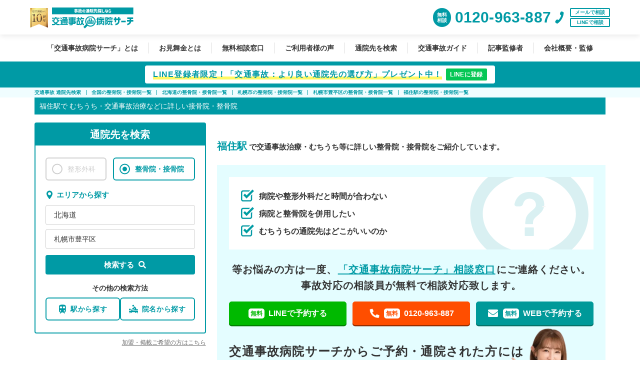

--- FILE ---
content_type: text/html; charset=UTF-8
request_url: https://clinic.jiko24.jp/clinic/hokkaido/%E6%9C%AD%E5%B9%8C%E5%B8%82/%E6%9C%AD%E5%B9%8C%E5%B8%82%E8%B1%8A%E5%B9%B3%E5%8C%BA/%E7%A6%8F%E4%BD%8F%E9%A7%85/
body_size: 32247
content:
<!DOCTYPE html>
<html lang="ja">

<head>
    <link rel="dns-prefetch" href="//www.google.com">
<link rel="dns-prefetch" href="//b97.yahoo.co.jp">
<link rel="dns-prefetch" href="//stats.g.doubleclick.net">
<link rel="dns-prefetch" href="//www.google.co.jp">
<link rel="dns-prefetch" href="//www.google-analytics.com">
<link rel="dns-prefetch" href="//www.googletagmanager.com">
<!-- Google Tag Manager -->
<script>
(function(w,d,s,l,i){w[l]=w[l]||[];w[l].push({'gtm.start':
new Date().getTime(),event:'gtm.js'});var f=d.getElementsByTagName(s)[0],
j=d.createElement(s),dl=l!='dataLayer'?'&l='+l:'';j.async=true;j.src=
'https://www.googletagmanager.com/gtm.js?id='+i+dl+ '&gtm_auth=cZt2GOPyvJcfNUSb-RurhA&gtm_preview=env-2&gtm_cookies_win=x';f.parentNode.insertBefore(j,f);
})(window,document,'script','dataLayer','GTM-NJVK75S');
</script>
<!-- End Google Tag Manager -->
<meta http-equiv="X-UA-Compatible" content="IE=edge">
<meta name="viewport" content="width=device-width, initial-scale=1.0">
<meta name="format-detection" content="telephone=no">
<meta charset="utf-8">
<!-- <base href="https://clinic.jiko24.jp"> -->
<title>            福住駅近くの交通事故治療・むちうちリハビリの整骨院・接骨院9件 | 交通事故病院サーチ
      </title>
<meta name="description" content="      【お見舞金 最大20,000円】福住駅でむちうちなど交通事故治療ができる整骨院・接骨院を検索！夜間対応・自賠責対応・職場近く等条件に合わせて事故専門の相談員が無料案内します。
  ">
<meta name="robots" content="index,follow">

      <link rel="canonical" href="https://clinic.jiko24.jp/clinic/hokkaido/%E6%9C%AD%E5%B9%8C%E5%B8%82/%E6%9C%AD%E5%B9%8C%E5%B8%82%E8%B1%8A%E5%B9%B3%E5%8C%BA/%E7%A6%8F%E4%BD%8F%E9%A7%85/">
  
<link rel="dns-prefetch" href="//ajax.googleapis.com">
<link rel="dns-prefetch" href="//s.w.org">
<link rel="apple-touch-icon" sizes="180x180" href="https://clinic.jiko24.jp/img/fbrfg/apple-touch-icon.png">
<link rel="manifest" href="https://clinic.jiko24.jp/img/fbrfg/manifest.json">
<link rel="mask-icon" href="https://clinic.jiko24.jp/img/fbrfg/safari-pinned-tab.svg" color="#5bbad5">
<link rel="shortcut icon" href="https://clinic.jiko24.jp/img/fbrfg/favicon.ico">
<meta name="msapplication-config" content="https://clinic.jiko24.jp/img/fbrfg/browserconfig.xml">
<meta name="theme-color" content="#ffffff">
<link rel="icon" href="/jiko-info/wp-content/uploads/2017/08/cropped-icon-32x32.png" sizes="32x32">
<link rel="icon" href="/jiko-info/wp-content/uploads/2017/08/cropped-icon-192x192.png" sizes="192x192">
<link rel="apple-touch-icon-precomposed" href="/jiko-info/wp-content/uploads/2017/08/cropped-icon-180x180.png">
<meta name="msapplication-TileImage" content="/jiko-info/wp-content/uploads/2017/08/cropped-icon-270x270.png">

<link rel="stylesheet" href="/css/pc.css?id=f6b8332db7a6902e0149681db0f4579c">





<style>
    @font-face{font-family:'Material Icons';font-style:normal;font-weight:400;font-display:swap;src:url(https://fonts.gstatic.com/s/materialicons/v70/flUhRq6tzZclQEJ-Vdg-IuiaDsNcIhQ8tQ.woff2) format('woff2');}
    @font-face{font-family:"Font Awesome 5 Free";font-style:normal;font-weight:400;src:url('/css/webfonts/fa-regular-400.woff2') format("woff2");font-display: swap;}.far{font-weight:400}
    @font-face{font-family:"Font Awesome 5 Free";font-style:normal;font-weight:900;src:url('/css/webfonts/fa-solid-900.woff2') format("woff2");font-display: swap;}.fa,.far,.fas{font-family:"Font Awesome 5 Free"}.fa,.fas{font-weight:900}
</style>

<script defer src="https://ajax.googleapis.com/ajax/libs/jquery/3.3.1/jquery.min.js"></script>
<script defer src="/js/app.js?id=7e2ba306de91c4838d1e6fa7027172d6"></script>




<script defer src="https://cdnjs.cloudflare.com/ajax/libs/jquery-modal/0.9.1/jquery.modal.min.js"></script>
<link rel="preload" as="style" onload="this.onload=null;this.rel='stylesheet'" href="https://cdnjs.cloudflare.com/ajax/libs/jquery-modal/0.9.1/jquery.modal.min.css" />
<noscript><link rel="stylesheet" href="https://cdnjs.cloudflare.com/ajax/libs/jquery-modal/0.9.1/jquery.modal.min.css" /></noscript>
<link rel="stylesheet" href="https://cdnjs.cloudflare.com/ajax/libs/select2/4.0.6-rc.0/css/select2.min.css">
<script defer type="text/javascript" src="https://cdnjs.cloudflare.com/ajax/libs/select2/4.0.6-rc.0/js/select2.min.js"></script>


<!-- サチコ所有者確認用タグ -->
<meta name="google-site-verification" content="k7JF-3SNBWfd1yyBySAz9qV7vRcQv9GV9oOtareyKMo">

    <link rel="icon" type="image/png" sizes="32x32" href="https://clinic.jiko24.jp/img/fbrfg/favicon-32x32.png">
    <link rel="icon" type="image/png" sizes="16x16" href="https://clinic.jiko24.jp/img/fbrfg/favicon-16x16.png">
</head>

<body>
        
    <noscript>
        <iframe src="https://www.googletagmanager.com/ns.html?id=GTM-NJVK75S&gtm_auth=cZt2GOPyvJcfNUSb-RurhA&gtm_preview=env-2&gtm_cookies_win=x"
            height="0" width="0" style="display:none;visibility:hidden">
        </iframe>
    </noscript>
    

            <header id="header">
                    <div class="header_inner">
                <div class="logo_head">
                    <div class="header_10th">
                        <img class="header_10th_img" loading="eager" src="https://clinic.jiko24.jp/img/pict-10th-anniversary.svg" alt="運営開始から10周年" width="36" height="40">
                    </div>
                    <a href="/" class="noroll">
                        <img class="header_logo_img" loading="eager" src="https://clinic.jiko24.jp/img/logo-tagline.svg" alt="事故の通院先探しなら 交通事故病院サーチ" width="200" height="50">
                    </a>
                </div>
                <div class="modal-content">
                    <div class="tel_head">
                        <div class="tel_head_inner cv-tel">
                            <a href="tel:0120-963-887" data-modal="#tel_modal">
                                <span class="tel_head_free">無料<br>相談</span>
                                <span class="txt_tel">0120-963-887</span>
                                <div class="tel_head_icon_tell">
                                    <img data-src="https://clinic.jiko24.jp/img/icon_tell_green.svg"  src="[data-uri]" alt="電話アイコン" width="26" height="26">
                                </div>
                            </a>
                        </div>
                    </div>
                    <div class="counseling_block">
                        <ul class="counseling_list">
                            <li class="counseling_item"><a href="/jiko-info/web_contact/" class="counseling_mail">メールで相談</a></li>
                            <li class="counseling_item"><a href="https://line.me/R/ti/p/%40eoz6851u" class="counseling_line">LINEで相談</a></li>
                        </ul>
                    </div>
                </div>
            </div>
                    </header>
    <div class="pc gnav">
        <nav class="gnav_block">
            <ul class="gnav_list">
                <li class="gnav_item">
                    <a href="/jiko-info/guide/" class="">「交通事故病院サーチ」とは</a>
                </li>
                                <li class="gnav_item">
                    <a href="/jiko-info/omimaikin/" class="">お見舞金とは</a>
                </li>
                                <li class="gnav_item">
                    <a href="/jiko-info/soudan/" class="">無料相談窓口</a>
                </li>
                <li class="gnav_item">
                    <a href="https://clinic.jiko24.jp/site_reviews/" class="">ご利用者様の声</a>
                </li>
                <li class="gnav_item">
                    <a href="/#top_area_search" class="">通院先を検索</a>
                </li>
                <li class="gnav_item">
                    <a href="/jiko-info/" class="">交通事故ガイド</a>
                </li>
                <li class="gnav_item">
                    <a href="/jiko-info/supervisor/" class="">記事監修者</a>
                </li>
                <li class="gnav_item">
                    <a href="/jiko-info/userdata/" class="">会社概要・監修</a>
                </li>
            </ul>
        </nav>
    </div>
            <div class="lead_line">
            <a class="lead_line_link" href="https://line.me/R/ti/p/%40eoz6851u" target="_blank">
                                    <p class="lead_line_main">LINE登録者限定！「交通事故：より良い通院先の選び方」プレゼント中！</p>
                    <object><a class="lead_line_btn" href="https://line.me/R/ti/p/%40eoz6851u" target="_blank">LINEに登録</a></object>

                                            </a>
        </div>
          <div class="wrapper">
    <div class="transparent_background"></div>
    <div class="contents_inner">
      
      <div class="pc bread">
    <div class="inner">
        <ul class="cf" itemscope itemtype="http://schema.org/BreadcrumbList">
                        <li class="bread_taxonomy_item" itemprop="itemListElement" itemscope="" itemtype="http://schema.org/ListItem">
                <a href="https://clinic.jiko24.jp" itemprop="item">
                    <span itemprop="name">交通事故 通院先検索</span>
                </a>
                <meta itemprop="position" content="1">
            </li>
                        <li class="bread_taxonomy_item" itemprop="itemListElement" itemscope="" itemtype="http://schema.org/ListItem">
                <a href="https://clinic.jiko24.jp/clinic-detail/" itemprop="item">
                    <span itemprop="name">全国の整骨院・接骨院一覧</span>
                </a>
                <meta itemprop="position" content="2">
            </li>
                        <li class="bread_taxonomy_item" itemprop="itemListElement" itemscope="" itemtype="http://schema.org/ListItem">
                <a href="https://clinic.jiko24.jp/clinic/hokkaido/" itemprop="item">
                    <span itemprop="name">北海道の整骨院・接骨院一覧</span>
                </a>
                <meta itemprop="position" content="3">
            </li>
                        <li class="bread_taxonomy_item" itemprop="itemListElement" itemscope="" itemtype="http://schema.org/ListItem">
                <a href="https://clinic.jiko24.jp/clinic/hokkaido/%E6%9C%AD%E5%B9%8C%E5%B8%82/" itemprop="item">
                    <span itemprop="name">札幌市の整骨院・接骨院一覧</span>
                </a>
                <meta itemprop="position" content="4">
            </li>
                        <li class="bread_taxonomy_item" itemprop="itemListElement" itemscope="" itemtype="http://schema.org/ListItem">
                <a href="https://clinic.jiko24.jp/clinic/hokkaido/%E6%9C%AD%E5%B9%8C%E5%B8%82/%E6%9C%AD%E5%B9%8C%E5%B8%82%E8%B1%8A%E5%B9%B3%E5%8C%BA/" itemprop="item">
                    <span itemprop="name">札幌市豊平区の整骨院・接骨院一覧</span>
                </a>
                <meta itemprop="position" content="5">
            </li>
                        <li class="bread_taxonomy_item" itemprop="itemListElement" itemscope="" itemtype="http://schema.org/ListItem">
                <a href="https://clinic.jiko24.jp/clinic/hokkaido/%E6%9C%AD%E5%B9%8C%E5%B8%82/%E6%9C%AD%E5%B9%8C%E5%B8%82%E8%B1%8A%E5%B9%B3%E5%8C%BA/%E7%A6%8F%E4%BD%8F%E9%A7%85/" itemprop="item">
                    <span itemprop="name">福住駅の整骨院・接骨院一覧</span>
                </a>
                <meta itemprop="position" content="6">
            </li>
                    </ul>
    </div>
</div>
      <main id="clinic_list" class="list_area">
        <div class="cf inner content_wrap">
          <h1 class="pref_text_title">
            <span class="inline_block">福住駅で</span>
                          <span class="inline_block">むちうち・交通事故治療などに詳しい接骨院・整骨院</span>
                                  </h1>
                          <aside id="sidebar" class="side_content side_bar_left">
        
            <div class="sidebar_search">
                <div class="sidebar_search_title">
                    <p class="sidebar_search_title_text">通院先を検索</p>
                </div>
                <div class="sidebar_search_content">
                    <div class="sidebar_search_radio">
                        <label class="sidebar_search_radio_label">
                            <input class="sidebar_search_radio_input"
                                type="radio"
                                name="clinic_type"
                                id="surgery_detail"
                                value="surgery"
                                 />
                            <span class="sidebar_search_radio_text">整形外科</span>
                        </label>
                        <label class="sidebar_search_radio_label">
                            <input class="sidebar_search_radio_input"
                                type="radio"
                                name="clinic_type"
                                id="clinic_detail"
                                value="clinic"
                                checked/>
                            <span class="sidebar_search_radio_text">整骨院・接骨院</span>
                        </label>
                    </div>
                    <div class="sidebar_search_block">
                        <div class="sidebar_search_content_title">
                            <p class="sidebar_search_content_title_text">
                                <img class="sidebar_search_content_title_text_image" data-src="https://clinic.jiko24.jp/img/icons/icon_map.svg"
                                src="[data-uri]" alt="地図のアイコン" width:="16" height="16">
                                エリアから探す
                            </p>
                        </div>
                        <div class="sidebar_search_title_input">
                            <div class="sidebar_search_area">
                                <div class="sidebar_search_pref">
                                    <a rel="nofollow" class="sidebar_search_pref_input" href="javascript:void(0)">都道府県を選択</a>
                                    <div class="sidebar_search_pref_inner">
                                        <table>
                                            <tr>
                                                <th>北海道・東北</th>
                                                <td>
                                                    <a rel="nofollow" href="javascript:void(0)" data-name="hokkaido" data-id="1">北海道</a>
                                                    <a rel="nofollow" href="javascript:void(0)" data-name="aomori" data-id="2">青森県</a>
                                                    <a rel="nofollow" href="javascript:void(0)" data-name="iwate" data-id="3">岩手県</a>
                                                    <a rel="nofollow" href="javascript:void(0)" data-name="miyagi" data-id="4">宮城県</a>
                                                    <a rel="nofollow" href="javascript:void(0)" data-name="akita" data-id="5">秋田県</a>
                                                    <a rel="nofollow" href="javascript:void(0)" data-name="yamagata" data-id="6">山形県</a>
                                                    <a rel="nofollow" href="javascript:void(0)" data-name="fukushima" data-id="7">福島県</a>
                                                </td>
                                            </tr>
                                            <tr>
                                                <th>北信越</th>
                                                <td>
                                                    <a rel="nofollow" href="javascript:void(0)" data-name="nigata" data-id="15">新潟県</a>
                                                    <a rel="nofollow" href="javascript:void(0)" data-name="toyama" data-id="16">富山県</a>
                                                    <a rel="nofollow" href="javascript:void(0)" data-name="ishikawa" data-id="17">石川県</a>
                                                    <a rel="nofollow" href="javascript:void(0)" data-name="fukui" data-id="18">福井県</a>
                                                    <a rel="nofollow" href="javascript:void(0)" data-name="nagano" data-id="20">長野県</a>
                                                </td>
                                            </tr>
                                            <tr>
                                                <th>関東</th>
                                                <td>
                                                    <a rel="nofollow" href="javascript:void(0)" data-name="tokyo" data-id="13">東京都</a>
                                                    <a rel="nofollow" href="javascript:void(0)" data-name="kanagawa" data-id="14">神奈川県</a>
                                                    <a rel="nofollow" href="javascript:void(0)" data-name="saitama" data-id="11">埼玉県</a>
                                                    <a rel="nofollow" href="javascript:void(0)" data-name="chiba" data-id="12">千葉県</a>
                                                    <a rel="nofollow" href="javascript:void(0)" data-name="ibaraki" data-id="8">茨城県</a>
                                                    <a rel="nofollow" href="javascript:void(0)" data-name="gunma" data-id="10">群馬県</a>
                                                    <a rel="nofollow" href="javascript:void(0)" data-name="tochigi" data-id="9">栃木県</a>
                                                    <a rel="nofollow" href="javascript:void(0)" data-name="yamanashi" data-id="19">山梨県</a>
                                                </td>
                                            </tr>
                                            <tr>
                                                <th>東海</th>
                                                <td>
                                                    <a rel="nofollow" href="javascript:void(0)" data-name="aichi" data-id="23">愛知県</a>
                                                    <a rel="nofollow" href="javascript:void(0)" data-name="shizuoka" data-id="22">静岡県</a>
                                                    <a rel="nofollow" href="javascript:void(0)" data-name="mie" data-id="24">三重県</a>
                                                    <a rel="nofollow" href="javascript:void(0)" data-name="gifu" data-id="21">岐阜県</a>
                                                </td>
                                            </tr>
                                            <tr>
                                                <th>関西</th>
                                                <td>
                                                    <a rel="nofollow" href="javascript:void(0)" data-name="osaka" data-id="27">大阪府</a>
                                                    <a rel="nofollow" href="javascript:void(0)" data-name="kyoto" data-id="26">京都府</a>
                                                    <a rel="nofollow" href="javascript:void(0)" data-name="hyogo" data-id="28">兵庫県</a>
                                                    <a rel="nofollow" href="javascript:void(0)" data-name="nara" data-id="29">奈良県</a>
                                                    <a rel="nofollow" href="javascript:void(0)" data-name="shiga" data-id="25">滋賀県</a>
                                                    <a rel="nofollow" href="javascript:void(0)" data-name="wakayama" data-id="30">和歌山県</a>
                                                </td>
                                            </tr>
                                            <tr>
                                                <th>四国</th>
                                                <td>
                                                    <a rel="nofollow" href="javascript:void(0)" data-name="kagawa" data-id="37">香川県</a>
                                                    <a rel="nofollow" href="javascript:void(0)" data-name="ehime" data-id="38">愛媛県</a>
                                                    <a rel="nofollow" href="javascript:void(0)" data-name="tokushima" data-id="36">徳島県</a>
                                                    <a rel="nofollow" href="javascript:void(0)" data-name="kouchi" data-id="39">高知県</a>
                                                </td>
                                            </tr>
                                            <tr>
                                                <th>中国</th>
                                                <td>
                                                    <a rel="nofollow" href="javascript:void(0)" data-name="hiroshima" data-id="34">広島県</a>
                                                    <a rel="nofollow" href="javascript:void(0)" data-name="okayama" data-id="33">岡山県</a>
                                                    <a rel="nofollow" href="javascript:void(0)" data-name="yamaguchi" data-id="35">山口県</a>
                                                    <a rel="nofollow" href="javascript:void(0)" data-name="tottori" data-id="31">鳥取県</a>
                                                    <a rel="nofollow" href="javascript:void(0)" data-name="shimane" data-id="32">島根県</a>
                                                </td>
                                            </tr>
                                            <tr>
                                                <th>九州・沖縄</th>
                                                <td>
                                                    <a rel="nofollow" href="javascript:void(0)" data-name="fukuoka" data-id="40">福岡県</a>
                                                    <a rel="nofollow" href="javascript:void(0)" data-name="ohita" data-id="44">大分県</a>
                                                    <a rel="nofollow" href="javascript:void(0)" data-name="kumamoto" data-id="43">熊本県</a>
                                                    <a rel="nofollow" href="javascript:void(0)" data-name="saga" data-id="41">佐賀県</a>
                                                    <a rel="nofollow" href="javascript:void(0)" data-name="nagasaki" data-id="42">長崎県</a>
                                                    <a rel="nofollow" href="javascript:void(0)" data-name="miyazaki" data-id="45">宮崎県</a>
                                                    <a rel="nofollow" href="javascript:void(0)" data-name="kagoshima" data-id="46">鹿児島県</a>
                                                    <a rel="nofollow" href="javascript:void(0)" data-name="okinawa" data-id="47">沖縄県</a>
                                                </td>
                                            </tr>
                                        </table>
                                    </div>
                                </div>
                                <div class="sidebar_search_city">
                                                                                                                        <a rel="nofollow" class="sidebar_search_city_input" data-city_name="札幌市" href="javascript:void(0)"><span class="sidebar_search_city_input_text">市区町村を選択</span></a>
                                                                                                                <div class="sidebar_search_city_inner"></div>
                                </div>
                                <a id="sidebar_search_submit_btn" class="sidebar_search_area_btn" rel="nofollow" href="javascript:void(0)"><span class="sidebar_search_area_btn_text">検索する</span></a>
                            </div>
                        </div>
                    </div>
                    <div class="sidebar_search_option">
                        <p class="sidebar_search_option_title">その他の検索方法</p>
                        <ul class="sidebar_search_option_list">
                            <li class="sidebar_search_option_item">
                                <a href="" class="sidebar_search_option_item_link switch_modal_search" data-modal="#modal_search_station">
                                    <img class="sidebar_search_option_item_image" data-src="https://clinic.jiko24.jp/img/icons/icon_station.svg"
                                    src="[data-uri]" alt="駅のアイコン" width:="16" height="18">
                                    駅から探す
                                </a>
                            </li>
                            <li class="sidebar_search_option_item">
                                <a href="" class="sidebar_search_option_item_link switch_modal_search" data-modal="#modal_search_facility_name">
                                    <img class="sidebar_search_option_item_image" data-src="https://clinic.jiko24.jp/img/icons/icon_clinic.svg"
                                    src="[data-uri]" alt="クリニックのアイコン" width:="18" height="18">
                                    院名から探す
                                </a>
                            </li>
                        </ul>
                    </div>
                </div>
                                    <input type="hidden" name="pref_name" value="北海道">
                    <input type="hidden" name="pref_id" value="1">
                    <input type="hidden" name="pref_slug" value="hokkaido">
                    <input type="hidden" name="town_id" value="1">
                    <input type="hidden" name="town_name" value="札幌市">
                    <input type="hidden" name="ward_id" value="5">
                    <input type="hidden" name="ward_name" value="札幌市豊平区">
                    <input type="hidden" name="station_id" value="6332">
                    <input type="hidden" name="station_name" value="福住駅">
                    <input type="hidden" name="station_ward" value="札幌市豊平区">
                    <input type="hidden" name="input_step" value="1"> 
                    <input type="hidden" name="is_tab" value="town">
                    <input type="hidden" name="is_clinic" value="clinic">
                            </div>
            <p class="sidebar_search_link">
                <a href="/jiko-info/clinic-lp/" class="sidebar_search_link_text">加盟・掲載ご希望の方はこちら</a>
            </p>
                            <input type="hidden" name="pref_name" value="北海道">
                <input type="hidden" name="pref_id" value="1">
                <input type="hidden" name="pref_slug" value="hokkaido">
                <input type="hidden" name="town_id" value="1">
                <input type="hidden" name="town_name" value="札幌市">
                <input type="hidden" name="ward_id" value="5">
                <input type="hidden" name="ward_name" value="札幌市豊平区">
                <input type="hidden" name="station_id" value="6332">
                <input type="hidden" name="station_name" value="福住駅">
                <input type="hidden" name="station_ward" value="札幌市豊平区">
                <input type="hidden" name="input_step" value="1"> 
                <input type="hidden" name="is_tab" value="town">
                <input type="hidden" name="is_clinic" value="clinic">
                            <div class="inner">
            <div class="side_banner">
                <a href="https://line.me/R/ti/p/%40eoz6851u" target="_blank">
                    <img class="side_banner_image" data-src="https://clinic.jiko24.jp/img/banner/line_banner_02.jpg"
                        src="[data-uri]" alt="LINE登録者限定！ 「交通事故のより良い通院先の選び方｣配布中 公式LINEに登録" width="348" height="138">
                </a>
            </div>
            <div class="side_banner">
                <a class="side_banner_link" rel="nofollow" href="/jiko-info/guide/">
                    <img class="side_banner_image" data-src="https://clinic.jiko24.jp/img/sidebannerD.png" src="[data-uri]" alt="あなたにぴったりの通院先が見つかります" width="348" height="138">
                </a>
            </div>
            <div class="side_banner link_box txt_link">
                <div class="ttl_link">交通事故病院 相談窓口</div>
                <div class="qr_inner">
                    <div class="img_inner">
                        <img class="side_banner_image" data-src="https://clinic.jiko24.jp/img/qr_code.png" src="[data-uri]" width="120" height="120" alt="">
                    </div>
                    <div class="qr_text">
                        <div class="top_txt">ご相談・ご予約はこちらから</div>
                        <a rel="nofollow" href="http://line.me/R/ti/p/%40eoz6851u">
                            <div class="add_frend">
                                <img data-src="https://clinic.jiko24.jp/img/icn_line.png" src="[data-uri]"
                                    width="20" height="20">
                                LINEで無料相談
                            </div>
                        </a>
                    </div>
                </div>
            </div>
            <div class="side_banner">
                <a class="side_banner_link" href="/jiko-info/lawyer/">
                    <img class="side_banner_image" data-src="https://clinic.jiko24.jp/img/banner/protect_stance_a.png" src="[data-uri]" alt=""
                        width="350" height="150">
                </a>
            </div>
            <div class="side_banner pr">
                <a class="side_banner_link" href="https://ps-jiko.jp/" target="_blank" rel="nofollow">
                    <img class="side_banner_image" data-src="https://clinic.jiko24.jp/img/banner/protect_stance_b.png" src="[data-uri]" alt=""
                        width="350" height="150">
                </a>
            </div>
            <div class="side_banner pr">
                <a class="side_banner_link" href="https://交通事故ace.com/" target="_blank" rel="nofollow">
                    <img class="side_banner_image" data-src="https://clinic.jiko24.jp/img/side_ace.png" src="[data-uri]" alt="">
                </a>
            </div>
            <div class="side_banner pr">
                <a class="side_banner_link" href="https://www.bengo4.com/f_2/?utm_source=happys&utm_medium=banner&utm_campaign=001&utm_id=ex-media&utm_content=f2_top" target="_blank" rel="nofollow">
                    <img class="side_banner_image" data-src="https://clinic.jiko24.jp/img/side_lawyer.jpg" src="[data-uri]" alt="">
                </a>
            </div>
            <div class="side_banner pr">
                <a class="side_banner_link" href="https://xn--3kq2bv77bbkgiviey3dq1g.com/" target="_blank" rel="nofollow">
                    <img class="side_banner_image" data-src="https://clinic.jiko24.jp/img/bn_342-137.png" src="[data-uri]" alt=""
                         width="350" height="150">
                </a>
            </div>
            <div class="side_banner pr">
                <a class="side_banner_link" href="
    https://www.tau-reuse.com/?utm_source=clinic.jiko24&utm_medium=%E3%83%90%E3%83%8A%E3%83%BC&utm_campaign=clinic.jiko24-20230529" target="_blank" rel="nofollow">
                    <img class="side_banner_image" data-src="https://clinic.jiko24.jp/img/bnr_tau2.png" src="[data-uri]" alt=""
                         width="420" height="138">
                </a>
            </div>
            <div class="side_banner pr">
                <a class="side_banner_link" href="https://medicalconsulting.co.jp/" target="_blank" rel="nofollow">
                    <img class="side_banner_image" data-src="https://clinic.jiko24.jp/img/MC.png" src="[data-uri]" alt=""
                         width="343" height="138">
                </a>
            </div>
            <div class="fixed_list pc cv-tel">
                <a href="tel:0120-963-887" data-modal="#tel_modal" class="fixed_list_bnr">
                    <div class="fixed_list_bnr_top">
                        <span class="list_bnr_text">交通事故対応の通院先をお探しなら<br>こちらでご相談できます
                        </span>
                    </div>
                    <div class="fixed_list_bnr_bottom">
                        <div class="bottom_text">
                            <span class="left_line">＼</span>
                            <span class="right_line">／</span>治療や通院先について<br>お気軽にお問い合わせください
                        </div>
                        <div class="bottom_tel_text">0120-963-887</div>
                        <div class="bottom_tag_inner">
                            <span class="bottom_tag">全国対応</span>
                            <span class="bottom_tag">夜間相談可能</span>
                            <span class="bottom_tag">無料</span>
                        </div>
                        <div class="bottom_attention_text">※ 交通事故病院のオペレーターが対応します</div>
                    </div>
                </a>
            </div>
        </div>
    </aside>
                    <article class="main_content">
                                          <div class="introductory_text">
                  <div class="sub_text_block">
                    <p class="sub_text"><span class="sub_text_accent">福住駅</span>
                                              で交通事故治療・むちうち等に詳しい整骨院・接骨院をご紹介しています。
                                          </p>
                    
                  </div>
                                    <div class="introductory_text_point_contents_flame">
                    <ul class="introductory_text_point_contents_list">
                      <li class="introductory_text_point_contents_item">病院や整形外科だと時間が合わない</li>
                      <li class="introductory_text_point_contents_item">病院と整骨院を併用したい</li>
                      <li class="introductory_text_point_contents_item">むちうちの通院先はどこがいいのか</li>
                    </ul>
                    
                    <div class="introductory_text_point_contents_main_appeal">
                      <p class="introductory_text_point_contents_main_appeal_text_sub">
                        等お悩みの方は一度、<br class="sp"><a href="/jiko-info/soudan/" class="introductory_text_point_contents_main_appeal_text_sub_link">「交通事故病院サーチ」相談窓口</a>にご連絡ください。<br>事故対応の相談員が無料で相談対応致します。
                      </p>
                      <div class="introductory_text_cv_button_area">
                        <div id="list_cv_button">
            <div class="pc list_cv_button_area">
            <div class="list_cv_button_inner">
                <ul class="list_cv_button_list">
                    <li class="list_cv_button_item line">
                        <a href="https://line.me/R/ti/p/%40eoz6851u" class="btn_line" rel="nofollow">
                            <span class="free_text_icon free_text_icon_line">無料</span>LINEで予約する
                        </a>
                    </li>
                    <li class="list_cv_button_item call cv-tel">
                        <a href="tel:0120-963-887" data-modal="#tel_modal" class="btn_call">
                            <img class="lazy btn_call_icon" data-src="https://clinic.jiko24.jp/img/phone_icon_white.png" width="22" height="22" alt="">
                            <span class="free_text_icon free_text_icon_tel">無料</span>
                            0120-963-887
                        </a>
                    </li>
                    <li class="list_cv_button_item web">
                        <a href="/jiko-info/web_contact/" class="btn_web" rel="nofollow">
                            <i class="fa fa-envelope"></i>
                            <span class="free_text_icon free_text_icon_web">無料</span>WEBで予約する
                        </a>
                    </li>
                </ul>
            </div>
        </div>
    </div>
                      </div>
                      <p class="introductory_text_point_contents_main_appeal_text">
                        交通事故病院サーチから<br class="sp">ご予約・通院された方には<br>
                        <span class="introductory_text_point_contents_main_appeal_accent">最大<strong class="introductory_text_point_contents_main_accent_num">20,000</strong>円</span>のお見舞金支給中！
                      </p>
                    </div>
                  </div>
                  <div class="sub_text_block">
                    <p class="sub_text">2025/11/26時点で<span class="sub_text_accent">福住駅</span>
                                              には<span class="sub_text_accent">9件</span>の整骨院や接骨院があり、整骨院の詳細情報や口コミ等からむちうちや腰椎捻挫に最適な通院先を見つけることができます。
                                          </p>
                  </div>
                </div>
                                            
                <div class="term_link_box around_city">
                  
                                      <h2 class="term_link_title">札幌市の区から<br class="sp">交通事故対応の整骨院・接骨院をさがす</h2>
                    <ul class="term_link_list">
                                              <li>
                          <a class="term_link" href="https://clinic.jiko24.jp/clinic/hokkaido/%E6%9C%AD%E5%B9%8C%E5%B8%82/%E6%9C%AD%E5%B9%8C%E5%B8%82%E4%B8%AD%E5%A4%AE%E5%8C%BA/">
                            札幌市中央区
                          </a>
                        </li>
                                              <li>
                          <a class="term_link" href="https://clinic.jiko24.jp/clinic/hokkaido/%E6%9C%AD%E5%B9%8C%E5%B8%82/%E6%9C%AD%E5%B9%8C%E5%B8%82%E5%8C%97%E5%8C%BA/">
                            札幌市北区
                          </a>
                        </li>
                                              <li>
                          <a class="term_link" href="https://clinic.jiko24.jp/clinic/hokkaido/%E6%9C%AD%E5%B9%8C%E5%B8%82/%E6%9C%AD%E5%B9%8C%E5%B8%82%E6%9D%B1%E5%8C%BA/">
                            札幌市東区
                          </a>
                        </li>
                                              <li>
                          <a class="term_link" href="https://clinic.jiko24.jp/clinic/hokkaido/%E6%9C%AD%E5%B9%8C%E5%B8%82/%E6%9C%AD%E5%B9%8C%E5%B8%82%E7%99%BD%E7%9F%B3%E5%8C%BA/">
                            札幌市白石区
                          </a>
                        </li>
                                              <li>
                          <a class="term_link" href="https://clinic.jiko24.jp/clinic/hokkaido/%E6%9C%AD%E5%B9%8C%E5%B8%82/%E6%9C%AD%E5%B9%8C%E5%B8%82%E8%B1%8A%E5%B9%B3%E5%8C%BA/">
                            札幌市豊平区
                          </a>
                        </li>
                                              <li>
                          <a class="term_link" href="https://clinic.jiko24.jp/clinic/hokkaido/%E6%9C%AD%E5%B9%8C%E5%B8%82/%E6%9C%AD%E5%B9%8C%E5%B8%82%E5%8D%97%E5%8C%BA/">
                            札幌市南区
                          </a>
                        </li>
                                              <li>
                          <a class="term_link" href="https://clinic.jiko24.jp/clinic/hokkaido/%E6%9C%AD%E5%B9%8C%E5%B8%82/%E6%9C%AD%E5%B9%8C%E5%B8%82%E8%A5%BF%E5%8C%BA/">
                            札幌市西区
                          </a>
                        </li>
                                              <li>
                          <a class="term_link" href="https://clinic.jiko24.jp/clinic/hokkaido/%E6%9C%AD%E5%B9%8C%E5%B8%82/%E6%9C%AD%E5%B9%8C%E5%B8%82%E5%8E%9A%E5%88%A5%E5%8C%BA/">
                            札幌市厚別区
                          </a>
                        </li>
                                              <li>
                          <a class="term_link" href="https://clinic.jiko24.jp/clinic/hokkaido/%E6%9C%AD%E5%B9%8C%E5%B8%82/%E6%9C%AD%E5%B9%8C%E5%B8%82%E6%89%8B%E7%A8%B2%E5%8C%BA/">
                            札幌市手稲区
                          </a>
                        </li>
                                              <li>
                          <a class="term_link" href="https://clinic.jiko24.jp/clinic/hokkaido/%E6%9C%AD%E5%B9%8C%E5%B8%82/%E6%9C%AD%E5%B9%8C%E5%B8%82%E6%B8%85%E7%94%B0%E5%8C%BA/">
                            札幌市清田区
                          </a>
                        </li>
                                          </ul>
                                  </div>
                                            <h2 class="recommend_heading" id="condition_search"><span class="inline_block">福住駅で</span><span class="inline_block">むちうち・交通事故のリハビリにおすすめの整骨院・接骨院一覧</span></h2>
                            <div class="post_counter">
                        <span class="count">
                            <span class="number">9</span>件
                        </span>
                <span class="date">2025/11/26時点</span>
              </div>
              <div id="search_condition" class="search_condition">
      <div class="search_condition_btn_area">
      <a class="search_condition_btn switch_modal_search" data-modal="#modal_search_condition">詳細条件で絞り込む</a>
    </div>
    <div class="search_condition_result">
      <ul class="search_condition_result_list">
                                                                                                                                                                                                                                                                                                                                                                                                                                                                                                                                                                                                                                                                                                                                                                                    </ul>
    </div>
  </div>
              <div id="modal_search_condition" class="modal_search_condition">
  <div class="modal_search_condition_heading">
    <p class="modal_search_condition_heading_title">条件で絞り込む</p>
  </div>
  <div class="modal_search_condition_content">
    <form>
              <div class="modal_search_condition_block">
          <div class="modal_search_condition_block_heading">
            <p class="modal_search_condition_block_heading_title">アクセス</p>
          </div>
          <ul class="modal_search_condition_block_list js_conditions" data-type="type">
            <li class="modal_search_condition_block_item">
              <label class="modal_search_condition_block_item_label">
                <input type="checkbox" class="modal_search_condition_block_item_input" name="condition_tag_9" value="9"><span class="modal_search_condition_block_item_checkbox"></span>駅ちか
              </label>
            </li>
            <li class="modal_search_condition_block_item">
              <label class="modal_search_condition_block_item_label">
                <input type="checkbox" class="modal_search_condition_block_item_input" name="condition_tag_4" value="4"><span class="modal_search_condition_block_item_checkbox"></span>駐車場あり
              </label>
            </li>
          </ul>
        </div>
        <div class="modal_search_condition_block">
          <div class="modal_search_condition_block_heading">
            <p class="modal_search_condition_block_heading_title">営業スタイル</p>
          </div>
          <ul class="modal_search_condition_block_list js_conditions" data-type="price">
            <li class="modal_search_condition_block_item">
              <label class="modal_search_condition_block_item_label">
                <input type="checkbox" class="modal_search_condition_block_item_input" name="condition_tag_22" value="22"><span class="modal_search_condition_block_item_checkbox"></span>予約優先制
              </label>
            </li>
                        <li class="modal_search_condition_block_item">
              <label class="modal_search_condition_block_item_label">
                <input type="checkbox" class="modal_search_condition_block_item_input" name="condition_tag_18" value="18"><span class="modal_search_condition_block_item_checkbox"></span>土曜日OK
              </label>
            </li>
            <li class="modal_search_condition_block_item">
              <label class="modal_search_condition_block_item_label">
                <input type="checkbox" class="modal_search_condition_block_item_input" name="condition_tag_19" value="19"><span class="modal_search_condition_block_item_checkbox"></span>日曜日OK
              </label>
            </li>
                        <li class="modal_search_condition_block_item">
              <label class="modal_search_condition_block_item_label">
                <input type="checkbox" class="modal_search_condition_block_item_input" name="condition_tag_15" value="15"><span class="modal_search_condition_block_item_checkbox"></span>祝日OK
              </label>
            </li>
            <li class="modal_search_condition_block_item">
              <label class="modal_search_condition_block_item_label">
                <input type="checkbox" class="modal_search_condition_block_item_input" name="condition_tag_2" value="2"><span class="modal_search_condition_block_item_checkbox"></span>早朝OK
              </label>
            </li>
                        <li class="modal_search_condition_block_item">
              <label class="modal_search_condition_block_item_label">
                <input type="checkbox" class="modal_search_condition_block_item_input" name="condition_tag_3" value="3"><span class="modal_search_condition_block_item_checkbox"></span>20時以降OK
              </label>
            </li>
                      </ul>
        </div>
        <div class="modal_search_condition_block">
          <div class="modal_search_condition_block_heading">
            <p class="modal_search_condition_block_heading_title">こだわり</p>
          </div>
          <ul class="modal_search_condition_block_list js_conditions" data-type="location">
            <li class="modal_search_condition_block_item">
              <label class="modal_search_condition_block_item_label">
                <input type="checkbox" class="modal_search_condition_block_item_input" name="condition_tag_0" value="0"><span class="modal_search_condition_block_item_checkbox"></span>交通事故対応
              </label>
            </li>
            <li class="modal_search_condition_block_item">
              <label class="modal_search_condition_block_item_label">
                <input type="checkbox" class="modal_search_condition_block_item_input" name="condition_tag_5" value="5"><span class="modal_search_condition_block_item_checkbox"></span>お見舞金
              </label>
            </li>
                        <li class="modal_search_condition_block_item">
              <label class="modal_search_condition_block_item_label">
                <input type="checkbox" class="modal_search_condition_block_item_input" name="condition_tag_10" value="10"><span class="modal_search_condition_block_item_checkbox"></span>鍼灸
              </label>
            </li>
                        <li class="modal_search_condition_block_item">
              <label class="modal_search_condition_block_item_label">
                <input type="checkbox" class="modal_search_condition_block_item_input" name="condition_tag_8" value="8"><span class="modal_search_condition_block_item_checkbox"></span>お子様同伴可
              </label>
            </li>
            <li class="modal_search_condition_block_item">
              <label class="modal_search_condition_block_item_label">
                <input type="checkbox" class="modal_search_condition_block_item_input" name="condition_tag_7" value="7"><span class="modal_search_condition_block_item_checkbox"></span>妊婦さん対応可
              </label>
            </li>
            <li class="modal_search_condition_block_item">
              <label class="modal_search_condition_block_item_label">
                <input type="checkbox" class="modal_search_condition_block_item_input" name="condition_tag_6" value="6"><span class="modal_search_condition_block_item_checkbox"></span>女性の先生在籍
              </label>
            </li>
          </ul>
        </div>
            <div class="modal_search_condition_btn_area">
        <button type="button" id="modal_search_condition_btn_reset" class="modal_search_condition_btn_reset">条件をリセット</button>
        <button type="submit" class="modal_search_condition_btn_submit">この条件で検索する</button>
      </div>
      <input type="hidden" name="condition_search_flg" value="1" />
    </form>
  </div>
</div>

                              <div class="popular_keywords">
                  <h3 class="popular_keywords_title">良く検索される条件<span class="popular_keywords_colon">：</span></h3>
                  <ul class="popular_keywords_list">
                                          <li class="popular_keywords_item"><a href="https://clinic.jiko24.jp/clinic/hokkaido/%E6%9C%AD%E5%B9%8C%E5%B8%82/%E6%9C%AD%E5%B9%8C%E5%B8%82%E8%B1%8A%E5%B9%B3%E5%8C%BA/%E7%A6%8F%E4%BD%8F%E9%A7%85/night/" class="popular_keywords_item_link">夜間営業</a></li>
                                                              <li class="popular_keywords_item"><a href="https://clinic.jiko24.jp/clinic/hokkaido/%E6%9C%AD%E5%B9%8C%E5%B8%82/%E6%9C%AD%E5%B9%8C%E5%B8%82%E8%B1%8A%E5%B9%B3%E5%8C%BA/%E7%A6%8F%E4%BD%8F%E9%A7%85/weekend/" class="popular_keywords_item_link">土日営業</a></li>
                                                              <li class="popular_keywords_item"><a href="https://clinic.jiko24.jp/clinic/hokkaido/%E6%9C%AD%E5%B9%8C%E5%B8%82/%E6%9C%AD%E5%B9%8C%E5%B8%82%E8%B1%8A%E5%B9%B3%E5%8C%BA/%E7%A6%8F%E4%BD%8F%E9%A7%85/acu-moxi/" class="popular_keywords_item_link">鍼灸対応</a></li>
                                      </ul>
                </div>
                            <section class="clinic_suggest_cont">
                                <ul class="list_clinic inner">
                                      <li class="item">
    <ul class="type_list">
                    <li class="type_item clinic">整骨院・接骨院</li>
        
            </ul>
    <div class="item_wrap">
        <div class="detail_box">
                        <a href="https://clinic.jiko24.jp/clinic-detail/sekiguchi-takahiro/" class="name">
                <h3 class="name_text">関口貴弘鍼灸整骨院</h3>
            </a>
                                    <a href="https://clinic.jiko24.jp/clinic-detail/sekiguchi-takahiro/" class="Introduction">
                <h4 class="title">関口貴弘鍼灸整骨院はお子様を連れてお越しいただけます。</h4>                <p class="content">当院は、小さいお子様を連れての通院にお困りの方も、気兼ねなくお越しください。アクセスも駅から徒歩7分と近く、駐車場も設けております。土日も営業をしているので、お気軽にお越しいただけます。</p>            </a>
                                      <ul class="appeal_box">
                                        <li class="appeal_item">
                          <a href="https://clinic.jiko24.jp/clinic-detail/sekiguchi-takahiro/" class="appeal_item_link omimaikin">お見舞金最大
                              <span class="omimaikin_em">20,000</span>円支給
                          </a>
                      </li>
                                                  </ul>
                        <a href="https://clinic.jiko24.jp/clinic-detail/sekiguchi-takahiro/" class="card_info">
                                                <div class="card_info_box">
                                                                        <div class="review_box">
                                <p class="star">
                                                                                                                        
                                            <i class="fas fa-star" aria-hidden="true"></i>
                                                                                                                                                                
                                            <i class="fas fa-star" aria-hidden="true"></i>
                                                                                                                                                                
                                            <i class="fas fa-star" aria-hidden="true"></i>
                                                                                                                                                                
                                            <i class="fas fa-star" aria-hidden="true"></i>
                                                                                                                                                                
                                            <i class="fas fa-star-half-alt" aria-hidden="true"></i>
                                                                                                            </p><span class="count">4.5</span>
                                
                                                                    <i class="far fa-comment-dots" aria-hidden="true"></i>
                                    <span class="num">
                                        2
                                    </span>
                                    <span class="unit">件</span>
                                                            </div>
                                                                <div class="card_info_thumbnail">
                                                                                    
                                <img class="card_info_thumbnail_img" loading="eager"
                                    src='https://clinic.jiko24.jp/storage/2017/09/関口貴弘鍼灸整骨院　院長.jpg.webp'
                                    alt='関口貴弘鍼灸整骨院　院長'
                                    width="235" height="212"
                                    >
                                                                        </div>
                </div>
                <div class="txt_box">
                                                                            <p class="txt_box_item access">
                          住所：北海道札幌市豊平区福住2条1丁目5番1号
                      </p>
                                                        <p class="txt_box_item nearest_station">
                        最寄り駅：
                        福住駅&nbsp;&#047;&nbsp;月寒中央駅&nbsp;&#047;&nbsp;南郷７丁目駅
                    </p>
                                            
                        <p class="txt_box_item list_walk_time">アクセス：福住駅から徒歩4分</p>
                                                                <p class="txt_box_item list_parking_time">駐車場：有（8台）</p>
                                                                                                      <div class="review_latest">
                                                            <div class="review_latest_item">
                                  <object>
                                    <a href="https://clinic.jiko24.jp/clinic-detail/sekiguchi-takahiro/#detail_review" class="review_latest_link">
                                        <p class="review_latest_info">50代男性</p>
                                        <p class="review_latest_text">どこが悪くどう治していくか、スケジュールを明確に示してくれた。<br />
時間や曜日も対応してくれて働きながら通いやすい。</p>
                                    </a>
                                  </object>
                                </div>
                                                            <div class="review_latest_item">
                                  <object>
                                    <a href="https://clinic.jiko24.jp/clinic-detail/sekiguchi-takahiro/#detail_review" class="review_latest_link">
                                        <p class="review_latest_info">60代男性</p>
                                        <p class="review_latest_text">院長も親切で丁寧に治療してくれている。また、予約なども私の都合を考慮してくれている。</p>
                                    </a>
                                  </object>
                                </div>
                                                    </div>
                                                                  </div>
            </a>
        </div>
                            <ul class="cat_icn">
                                    <li class="cat_icn_item jiko">交通事故対応</li>
                                    <li class="cat_icn_item time">土日OK</li>
                                    <li class="cat_icn_item time">土曜日OK</li>
                                    <li class="cat_icn_item time">日曜日OK</li>
                                    <li class="cat_icn_item support">お子様同伴可</li>
                                    <li class="cat_icn_item place">駐車場あり</li>
                                    <li class="cat_icn_item treatment">鍼灸</li>
                                    <li class="cat_icn_item treatment">整体</li>
                                    <li class="cat_icn_item consultation">無料相談OK</li>
                                    <li class="cat_icn_item omimai">お見舞金</li>
                            </ul>
                            <table class="table_cont">
                <tbody>
                    <tr>
                        <th>営業時間</th>
                        <th >月</th>
                        <th >火</th>
                        <th  class="is-current" >水</th>
                        <th >木</th>
                        <th >金</th>
                        <th  class="holiday" >土</th>
                        <th  class="holiday" >日</th>
                        <th  class="holiday" >祝</th>
                    </tr>
                                        <tr>
                        <td class="hours">9:00～11:00</td>
                        <td >
                            ○
                        </td>
                        <td >
                            ○
                        </td>
                        <td  class="is-current" >
                            ○
                        </td>
                        <td >
                            ○
                        </td>
                        <td >
                            ○
                        </td>
                        <td  class="cv-tel" >
                                                            ◎
                                                    </td>
                        <td  class="cv-tel" >
                                                            <a href="tel:0120-963-887" data-modal="#tel_modal">℡</a>
                                                    </td>
                        <td >
                            -
                        </td>
                    </tr>
                                        <tr>
                        <td class="hours">13:00～19:00</td>
                        <td >
                            ○
                        </td>
                        <td >
                            ○
                        </td>
                        <td  class="is-current" >
                            ○
                        </td>
                        <td >
                            ○
                        </td>
                        <td >
                            ○
                        </td>
                        <td  class="cv-tel" >
                                                            <a href="tel:0120-963-887" data-modal="#tel_modal">℡</a>
                                                    </td>
                        <td  class="cv-tel" >
                                                            <a href="tel:0120-963-887" data-modal="#tel_modal">℡</a>
                                                    </td>
                        <td >
                            -
                        </td>
                    </tr>
                                    </tbody>
            </table>
                <div class="card_cv_button">
            <div class="pc archive_cv_area">
            <ul class="btn_txt_contact clinic_archive">
                <li class="btn_line">
                    <a href="https://line.me/R/ti/p/%40eoz6851u" class="uketuke_line_btn" rel="nofollow">
                        <span class="btn_text">
                            <span class="free_text_icon free_text_icon_line">無料</span>LINEで予約する
                        </span>
                    </a>
                </li>
                <li class="btn_tell cv-tel">
                    <a class="orange_bnr uketuke_tel_btn" href="tel:0120-963-887" data-modal="#tel_modal">
                        <img class="btn_img lazy" data-src="https://clinic.jiko24.jp/img/phone_icon_white.png" width="22" height="22" alt="">
                        <span class="btn_text">
                            <span class="free_text_icon free_text_icon_tel">無料</span>0120-963-887
                        </span>
                    </a>
                </li>
                <li class="btn_web">
                    <a href="/jiko-info/web_contact/" class="web_contact_btn" rel="nofollow">
                        <span class="btn_text">
                            <i class="fa fa-envelope"></i>
                            <span class="free_text_icon free_text_icon_web">無料</span>WEBで予約する
                        </span>
                    </a>
                </li>
            </ul>
        </div>
    </div>
                    </div>
</li>
                                                          <li class="item">
    <ul class="type_list">
                    <li class="type_item clinic">整骨院・接骨院</li>
        
            </ul>
    <div class="item_wrap">
        <div class="detail_box">
                        <a href="https://clinic.jiko24.jp/clinic-detail/tairakudochiryoin/" class="name">
                <h3 class="name_text">大樂堂治療院</h3>
            </a>
                                    <a href="https://clinic.jiko24.jp/clinic-detail/tairakudochiryoin/" class="Introduction">
                <h4 class="title">大樂堂治療院は遅い時間に通院が可能です。</h4>                <p class="content">大樂堂治療院は平日は22時、土日は20時まで営業していますので、遅い時間の通院も可能です。</p>            </a>
                                      <ul class="appeal_box">
                                        <li class="appeal_item">
                          <a href="https://clinic.jiko24.jp/clinic-detail/tairakudochiryoin/" class="appeal_item_link omimaikin">お見舞金最大
                              <span class="omimaikin_em">20,000</span>円支給
                          </a>
                      </li>
                                                  </ul>
                        <a href="https://clinic.jiko24.jp/clinic-detail/tairakudochiryoin/" class="card_info">
                                                <div class="card_info_box">
                                                                        <div class="review_box">
                                <p class="star">
                                                                                                                        
                                            <i class="fas fa-star" aria-hidden="true"></i>
                                                                                                                                                                
                                            <i class="fas fa-star" aria-hidden="true"></i>
                                                                                                                                                                
                                            <i class="fas fa-star" aria-hidden="true"></i>
                                                                                                                                                                
                                            <i class="fas fa-star" aria-hidden="true"></i>
                                                                                                                                                                
                                            <i class="far fa-star" aria-hidden="true"></i>
                                                                                                            </p><span class="count">4</span>
                                
                                                                    <i class="far fa-comment-dots" aria-hidden="true"></i>
                                    <span class="num">
                                        -
                                    </span>
                                    <span class="unit">件</span>
                                                            </div>
                                                                <div class="card_info_thumbnail">
                                                                                    <img class="lazy card_info_thumbnail_img"
                                    src="[data-uri]"
                                    data-src='https://clinic.jiko24.jp/storage/2017/11/整骨院-1.jpg.webp'
                                    alt='整骨院-3'
                                    width="640" height="480"
                                    >
                                                                        </div>
                </div>
                <div class="txt_box">
                                                                            <p class="txt_box_item access">
                          住所：北海道札幌市豊平区月寒東二条19丁目5-26-403
                      </p>
                                                        <p class="txt_box_item nearest_station">
                        最寄り駅：
                        福住駅&nbsp;&#047;&nbsp;南郷１８丁目駅&nbsp;&#047;&nbsp;南郷１３丁目駅
                    </p>
                                            <p class="txt_box_item list_walk_time">アクセス：福住駅から車で3分</p>
                                                                <p class="txt_box_item list_parking_time">駐車場：有（1台）</p>
                                                                                                                            </div>
            </a>
        </div>
                            <ul class="cat_icn">
                                    <li class="cat_icn_item jiko">交通事故対応</li>
                                    <li class="cat_icn_item time">20時以降OK</li>
                                    <li class="cat_icn_item time">土日OK</li>
                                    <li class="cat_icn_item time">土曜日OK</li>
                                    <li class="cat_icn_item time">日曜日OK</li>
                                    <li class="cat_icn_item time">日祝OK</li>
                                    <li class="cat_icn_item time">祝日OK</li>
                                    <li class="cat_icn_item support">妊婦さん対応可</li>
                                    <li class="cat_icn_item place">駐車場あり</li>
                                    <li class="cat_icn_item treatment">鍼灸</li>
                                    <li class="cat_icn_item consultation">無料相談OK</li>
                                    <li class="cat_icn_item omimai">お見舞金</li>
                            </ul>
                            <table class="table_cont">
                <tbody>
                    <tr>
                        <th>営業時間</th>
                        <th >月</th>
                        <th >火</th>
                        <th  class="is-current" >水</th>
                        <th >木</th>
                        <th >金</th>
                        <th  class="holiday" >土</th>
                        <th  class="holiday" >日</th>
                        <th  class="holiday" >祝</th>
                    </tr>
                                        <tr>
                        <td class="hours">18:00～22:00</td>
                        <td >
                            ○
                        </td>
                        <td >
                            ○
                        </td>
                        <td  class="is-current" >
                            ○
                        </td>
                        <td >
                            ○
                        </td>
                        <td >
                            ○
                        </td>
                        <td  class="cv-tel" >
                                                            ◎
                                                    </td>
                        <td  class="cv-tel" >
                                                            ◎
                                                    </td>
                        <td >
                            -
                        </td>
                    </tr>
                                    </tbody>
            </table>
                <div class="card_cv_button">
            <div class="pc archive_cv_area">
            <ul class="btn_txt_contact clinic_archive">
                <li class="btn_line">
                    <a href="https://line.me/R/ti/p/%40eoz6851u" class="uketuke_line_btn" rel="nofollow">
                        <span class="btn_text">
                            <span class="free_text_icon free_text_icon_line">無料</span>LINEで予約する
                        </span>
                    </a>
                </li>
                <li class="btn_tell cv-tel">
                    <a class="orange_bnr uketuke_tel_btn" href="tel:0120-963-887" data-modal="#tel_modal">
                        <img class="btn_img lazy" data-src="https://clinic.jiko24.jp/img/phone_icon_white.png" width="22" height="22" alt="">
                        <span class="btn_text">
                            <span class="free_text_icon free_text_icon_tel">無料</span>0120-963-887
                        </span>
                    </a>
                </li>
                <li class="btn_web">
                    <a href="/jiko-info/web_contact/" class="web_contact_btn" rel="nofollow">
                        <span class="btn_text">
                            <i class="fa fa-envelope"></i>
                            <span class="free_text_icon free_text_icon_web">無料</span>WEBで予約する
                        </span>
                    </a>
                </li>
            </ul>
        </div>
    </div>
                    </div>
</li>
                                                          <li class="item">
    <ul class="type_list">
                    <li class="type_item clinic">整骨院・接骨院</li>
        
            </ul>
    <div class="item_wrap">
        <div class="detail_box">
                        <a href="https://clinic.jiko24.jp/clinic-detail/kitanoaoba/" class="name">
                <h3 class="name_text">北野あおば鍼灸整骨院</h3>
            </a>
                                    <a href="https://clinic.jiko24.jp/clinic-detail/kitanoaoba/" class="Introduction">
                <h4 class="title">北野あおば鍼灸整骨院は遅い時間まで対応しております。</h4>                <p class="content">当院は平日10時から14時、16時から21時まで受付けており、土日も10時から18時まで営業しております。お仕事帰りに、部活終わりに、休みの日にゆっくりと様々な方の要望にお応えできます。</p>            </a>
                                      <ul class="appeal_box">
                                        <li class="appeal_item">
                          <a href="https://clinic.jiko24.jp/clinic-detail/kitanoaoba/" class="appeal_item_link omimaikin">お見舞金最大
                              <span class="omimaikin_em">20,000</span>円支給
                          </a>
                      </li>
                                                          <li class="appeal_item">
                          <a href="https://clinic.jiko24.jp/clinic-detail/kitanoaoba/" class="appeal_item_link consultation">交通事故施術の
                              <span class="consultation_em">無料相談</span>あり
                          </a>
                      </li>
                                </ul>
                        <a href="https://clinic.jiko24.jp/clinic-detail/kitanoaoba/" class="card_info">
                                                <div class="card_info_box">
                                                                        <div class="review_box">
                                <p class="star">
                                                                                                                        
                                            <i class="fas fa-star" aria-hidden="true"></i>
                                                                                                                                                                
                                            <i class="fas fa-star" aria-hidden="true"></i>
                                                                                                                                                                
                                            <i class="fas fa-star-half-alt" aria-hidden="true"></i>
                                                                                                                                                                
                                            <i class="far fa-star" aria-hidden="true"></i>
                                                                                                                                                                
                                            <i class="far fa-star" aria-hidden="true"></i>
                                                                                                            </p><span class="count">2.5</span>
                                
                                                                    <i class="far fa-comment-dots" aria-hidden="true"></i>
                                    <span class="num">
                                        2
                                    </span>
                                    <span class="unit">件</span>
                                                            </div>
                                                                <div class="card_info_thumbnail">
                                                                                    <img class="lazy card_info_thumbnail_img"
                                    src="[data-uri]"
                                    data-src='https://clinic.jiko24.jp/storage/2017/11/整骨院-1.jpg.webp'
                                    alt='整骨院-3'
                                    width="640" height="480"
                                    >
                                                                        </div>
                </div>
                <div class="txt_box">
                                                                            <p class="txt_box_item access">
                          住所：北海道札幌市清田区北野3条1丁目12-1
                      </p>
                                                        <p class="txt_box_item nearest_station">
                        最寄り駅：
                        南郷１８丁目駅&nbsp;&#047;&nbsp;福住駅&nbsp;&#047;&nbsp;南郷１３丁目駅
                    </p>
                                            <p class="txt_box_item list_walk_time">アクセス：南郷１８丁目駅から車で3分</p>
                                                                <p class="txt_box_item list_parking_time">駐車場：有（11台以上）</p>
                                                                                                      <div class="review_latest">
                                                            <div class="review_latest_item">
                                  <object>
                                    <a href="https://clinic.jiko24.jp/clinic-detail/kitanoaoba/#detail_review" class="review_latest_link">
                                        <p class="review_latest_info">40代女性</p>
                                        <p class="review_latest_text">スタッフさんみなさん丁寧で明るくて、予約も取りやすく　21時までやっていて便利です。こちらにして良かったです。</p>
                                    </a>
                                  </object>
                                </div>
                                                            <div class="review_latest_item">
                                  <object>
                                    <a href="https://clinic.jiko24.jp/clinic-detail/kitanoaoba/#detail_review" class="review_latest_link">
                                        <p class="review_latest_info">40代男性</p>
                                        <p class="review_latest_text">最初の説明から通院時の対応など、全て満足が高いです。整骨院に通うことでむちうちの症状改善に効果が高い</p>
                                    </a>
                                  </object>
                                </div>
                                                    </div>
                                                                  </div>
            </a>
        </div>
                            <ul class="cat_icn">
                                    <li class="cat_icn_item jiko">交通事故対応</li>
                                    <li class="cat_icn_item time">20時以降OK</li>
                                    <li class="cat_icn_item time">土日OK</li>
                                    <li class="cat_icn_item time">土曜日OK</li>
                                    <li class="cat_icn_item time">日曜日OK</li>
                                    <li class="cat_icn_item time">日祝OK</li>
                                    <li class="cat_icn_item time">祝日OK</li>
                                    <li class="cat_icn_item support">お子様同伴可</li>
                                    <li class="cat_icn_item support">予約優先制</li>
                                    <li class="cat_icn_item place">駐車場あり</li>
                                    <li class="cat_icn_item treatment">鍼灸</li>
                                    <li class="cat_icn_item consultation">無料相談OK</li>
                                    <li class="cat_icn_item omimai">お見舞金</li>
                            </ul>
                            <table class="table_cont">
                <tbody>
                    <tr>
                        <th>営業時間</th>
                        <th >月</th>
                        <th >火</th>
                        <th  class="is-current" >水</th>
                        <th >木</th>
                        <th >金</th>
                        <th  class="holiday" >土</th>
                        <th  class="holiday" >日</th>
                        <th  class="holiday" >祝</th>
                    </tr>
                                        <tr>
                        <td class="hours">10:00～14:00</td>
                        <td >
                            ○
                        </td>
                        <td >
                            ○
                        </td>
                        <td  class="is-current" >
                            ○
                        </td>
                        <td >
                            ○
                        </td>
                        <td >
                            ○
                        </td>
                        <td  class="cv-tel" >
                                                            ◎
                                                    </td>
                        <td  class="cv-tel" >
                                                            ◎
                                                    </td>
                        <td >
                            ◎
                        </td>
                    </tr>
                                        <tr>
                        <td class="hours">16:00～21:00</td>
                        <td >
                            ○
                        </td>
                        <td >
                            ○
                        </td>
                        <td  class="is-current" >
                            ○
                        </td>
                        <td >
                            ○
                        </td>
                        <td >
                            ○
                        </td>
                        <td  class="cv-tel" >
                                                            <a href="tel:0120-963-887" data-modal="#tel_modal">℡</a>
                                                    </td>
                        <td  class="cv-tel" >
                                                            <a href="tel:0120-963-887" data-modal="#tel_modal">℡</a>
                                                    </td>
                        <td >
                            -
                        </td>
                    </tr>
                                    </tbody>
            </table>
                <div class="card_cv_button">
            <div class="pc archive_cv_area">
            <ul class="btn_txt_contact clinic_archive">
                <li class="btn_line">
                    <a href="https://line.me/R/ti/p/%40eoz6851u" class="uketuke_line_btn" rel="nofollow">
                        <span class="btn_text">
                            <span class="free_text_icon free_text_icon_line">無料</span>LINEで予約する
                        </span>
                    </a>
                </li>
                <li class="btn_tell cv-tel">
                    <a class="orange_bnr uketuke_tel_btn" href="tel:0120-963-887" data-modal="#tel_modal">
                        <img class="btn_img lazy" data-src="https://clinic.jiko24.jp/img/phone_icon_white.png" width="22" height="22" alt="">
                        <span class="btn_text">
                            <span class="free_text_icon free_text_icon_tel">無料</span>0120-963-887
                        </span>
                    </a>
                </li>
                <li class="btn_web">
                    <a href="/jiko-info/web_contact/" class="web_contact_btn" rel="nofollow">
                        <span class="btn_text">
                            <i class="fa fa-envelope"></i>
                            <span class="free_text_icon free_text_icon_web">無料</span>WEBで予約する
                        </span>
                    </a>
                </li>
            </ul>
        </div>
    </div>
                    </div>
</li>
                                              <div class="list_cv_area">
        <a href="/jiko-info/soudan/" class="list_cv_area_btn">
            <div class="list_cv_area_pict">
                <img class="lazy list_cv_area_pict_img"
                    data-src="https://clinic.jiko24.jp/img/list_cv_area/pict_osawa_cv_area.png"
                    src="[data-uri]"
                    alt="不安そうに頭を抱える女性"
                    width="114" height="150">
            </div>
            <p class="list_cv_area_anxiety">どの通院先を選べばよいか分からない...</p>
            <p class="list_cv_area_text">そんな時は無料相談窓口へ</p>
            <span class="list_cv_area_btn_arrow"></span>
        </a>
    </div>
                                                          <li class="item">
    <ul class="type_list">
                    <li class="type_item clinic">整骨院・接骨院</li>
        
            </ul>
    <div class="item_wrap">
        <div class="detail_box">
                        <a href="https://clinic.jiko24.jp/clinic-detail/clinic_06984/" class="name">
                <h3 class="name_text">たいよう整骨院　札幌清田院</h3>
            </a>
                                    <a href="https://clinic.jiko24.jp/clinic-detail/clinic_06984/" class="Introduction">
                <h4 class="title">たいよう整骨院　札幌清田院は休日も通院可能です。</h4>                <p class="content">たいよう整骨院　札幌清田院は土日も営業しているので、平日以外でも通院できて最後まで通院を続けやすいです。</p>            </a>
                                      <ul class="appeal_box">
                                        <li class="appeal_item">
                          <a href="https://clinic.jiko24.jp/clinic-detail/clinic_06984/" class="appeal_item_link omimaikin">お見舞金最大
                              <span class="omimaikin_em">20,000</span>円支給
                          </a>
                      </li>
                                                          <li class="appeal_item">
                          <a href="https://clinic.jiko24.jp/clinic-detail/clinic_06984/" class="appeal_item_link consultation">交通事故施術の
                              <span class="consultation_em">無料相談</span>あり
                          </a>
                      </li>
                                </ul>
                        <a href="https://clinic.jiko24.jp/clinic-detail/clinic_06984/" class="card_info">
                                                <div class="card_info_box">
                                                                        <div class="review_box">
                                <p class="star">
                                                                                                                        
                                            <i class="fas fa-star" aria-hidden="true"></i>
                                                                                                                                                                
                                            <i class="fas fa-star" aria-hidden="true"></i>
                                                                                                                                                                
                                            <i class="fas fa-star" aria-hidden="true"></i>
                                                                                                                                                                
                                            <i class="fas fa-star" aria-hidden="true"></i>
                                                                                                                                                                
                                            <i class="far fa-star" aria-hidden="true"></i>
                                                                                                            </p><span class="count">4</span>
                                
                                                                    <i class="far fa-comment-dots" aria-hidden="true"></i>
                                    <span class="num">
                                        1
                                    </span>
                                    <span class="unit">件</span>
                                                            </div>
                                                                <div class="card_info_thumbnail">
                                                                                    <img class="lazy card_info_thumbnail_img"
                                    src="[data-uri]"
                                    data-src='https://clinic.jiko24.jp/storage/2022/04/たいよう整骨院　札幌清田院　施術.jpg.webp'
                                    alt='たいよう整骨院　札幌清田院 施術'
                                    width="456" height="280"
                                    >
                                                                        </div>
                </div>
                <div class="txt_box">
                                                                            <p class="txt_box_item access">
                          住所：北海道札幌市清田区清田二条1-4-6
                      </p>
                                                        <p class="txt_box_item nearest_station">
                        最寄り駅：
                        南郷１８丁目駅&nbsp;&#047;&nbsp;福住駅&nbsp;&#047;&nbsp;南郷１３丁目駅
                    </p>
                                            <p class="txt_box_item list_walk_time">アクセス：南郷１８丁目駅から車で5分</p>
                                                                <p class="txt_box_item list_parking_time">駐車場：有（2台）</p>
                                                                                                      <div class="review_latest">
                                                            <div class="review_latest_item">
                                  <object>
                                    <a href="https://clinic.jiko24.jp/clinic-detail/clinic_06984/#detail_review" class="review_latest_link">
                                        <p class="review_latest_info">30代女性</p>
                                        <p class="review_latest_text">子供に対しても自身に対してもとても優しく、通いやすく大満足です。</p>
                                    </a>
                                  </object>
                                </div>
                                                    </div>
                                                                  </div>
            </a>
        </div>
                            <ul class="cat_icn">
                                    <li class="cat_icn_item jiko">交通事故対応</li>
                                    <li class="cat_icn_item time">土日OK</li>
                                    <li class="cat_icn_item time">土曜日OK</li>
                                    <li class="cat_icn_item time">日曜日OK</li>
                                    <li class="cat_icn_item time">日祝OK</li>
                                    <li class="cat_icn_item time">祝日OK</li>
                                    <li class="cat_icn_item support">妊婦さん対応可</li>
                                    <li class="cat_icn_item support">お子様同伴可</li>
                                    <li class="cat_icn_item support">予約優先制</li>
                                    <li class="cat_icn_item place">駐車場あり</li>
                                    <li class="cat_icn_item consultation">無料相談OK</li>
                                    <li class="cat_icn_item omimai">お見舞金</li>
                            </ul>
                            <table class="table_cont">
                <tbody>
                    <tr>
                        <th>営業時間</th>
                        <th >月</th>
                        <th >火</th>
                        <th  class="is-current" >水</th>
                        <th >木</th>
                        <th >金</th>
                        <th  class="holiday" >土</th>
                        <th  class="holiday" >日</th>
                        <th  class="holiday" >祝</th>
                    </tr>
                                        <tr>
                        <td class="hours">9:00～12:00</td>
                        <td >
                            ○
                        </td>
                        <td >
                            ○
                        </td>
                        <td  class="is-current" >
                            -
                        </td>
                        <td >
                            ○
                        </td>
                        <td >
                            ○
                        </td>
                        <td  class="cv-tel" >
                                                            ◎
                                                    </td>
                        <td  class="cv-tel" >
                                                            ○
                                                    </td>
                        <td >
                            ◎
                        </td>
                    </tr>
                                        <tr>
                        <td class="hours">14:00～20:00</td>
                        <td >
                            ○
                        </td>
                        <td >
                            ○
                        </td>
                        <td  class="is-current" >
                            -
                        </td>
                        <td >
                            ○
                        </td>
                        <td >
                            ○
                        </td>
                        <td  class="cv-tel" >
                                                            <a href="tel:0120-963-887" data-modal="#tel_modal">℡</a>
                                                    </td>
                        <td  class="cv-tel" >
                                                            ◎
                                                    </td>
                        <td >
                            ◎
                        </td>
                    </tr>
                                    </tbody>
            </table>
                <div class="card_cv_button">
            <div class="pc archive_cv_area">
            <ul class="btn_txt_contact clinic_archive">
                <li class="btn_line">
                    <a href="https://line.me/R/ti/p/%40eoz6851u" class="uketuke_line_btn" rel="nofollow">
                        <span class="btn_text">
                            <span class="free_text_icon free_text_icon_line">無料</span>LINEで予約する
                        </span>
                    </a>
                </li>
                <li class="btn_tell cv-tel">
                    <a class="orange_bnr uketuke_tel_btn" href="tel:0120-963-887" data-modal="#tel_modal">
                        <img class="btn_img lazy" data-src="https://clinic.jiko24.jp/img/phone_icon_white.png" width="22" height="22" alt="">
                        <span class="btn_text">
                            <span class="free_text_icon free_text_icon_tel">無料</span>0120-963-887
                        </span>
                    </a>
                </li>
                <li class="btn_web">
                    <a href="/jiko-info/web_contact/" class="web_contact_btn" rel="nofollow">
                        <span class="btn_text">
                            <i class="fa fa-envelope"></i>
                            <span class="free_text_icon free_text_icon_web">無料</span>WEBで予約する
                        </span>
                    </a>
                </li>
            </ul>
        </div>
    </div>
                    </div>
</li>
                                                          <li class="item">
    <ul class="type_list">
        
            </ul>
    <div class="item_wrap">
        <div class="detail_box">
                        <a href="https://clinic.jiko24.jp/clinic-detail/hukusumihari/" class="name">
                <h3 class="name_text">福住はり灸接骨院</h3>
            </a>
                                                <a href="https://clinic.jiko24.jp/clinic-detail/hukusumihari/" class="card_info">
                                                                  <div class="card_info_box">
                                                                                    <div class="card_info_thumbnail">
                                                                                    <img class="lazy card_info_thumbnail_img"
                                    src="[data-uri]"
                                    data-src='https://clinic.jiko24.jp/storage/2018/10/sample_eyecatch25.jpg.webp'
                                    alt='sample_eyecatch25'
                                    width="200" height="200"
                                    >
                                                                        </div>
                </div>
                <div class="txt_box">
                                                                                                <p class="txt_box_item access">
                          住所：北海道札幌市豊平区西岡5条1丁目1-7
                      </p>
                                                        <p class="txt_box_item nearest_station">
                        最寄り駅：
                        福住駅&nbsp;&#047;&nbsp;月寒中央駅&nbsp;&#047;&nbsp;白石駅（地下鉄）
                    </p>
                                            
                        <p class="txt_box_item list_walk_time">アクセス：福住駅から徒歩7分</p>
                                                                                                                                                </div>
            </a>
        </div>
                                <div class="card_cv_button">
            <div class="pc archive_cv_area">
            <ul class="btn_txt_contact clinic_archive">
                <li class="btn_line">
                    <a href="https://line.me/R/ti/p/%40eoz6851u" class="uketuke_line_btn" rel="nofollow">
                        <span class="btn_text">
                            <span class="free_text_icon free_text_icon_line">無料</span>LINEで予約する
                        </span>
                    </a>
                </li>
                <li class="btn_tell cv-tel">
                    <a class="orange_bnr uketuke_tel_btn" href="tel:0120-963-887" data-modal="#tel_modal">
                        <img class="btn_img lazy" data-src="https://clinic.jiko24.jp/img/phone_icon_white.png" width="22" height="22" alt="">
                        <span class="btn_text">
                            <span class="free_text_icon free_text_icon_tel">無料</span>0120-963-887
                        </span>
                    </a>
                </li>
                <li class="btn_web">
                    <a href="/jiko-info/web_contact/" class="web_contact_btn" rel="nofollow">
                        <span class="btn_text">
                            <i class="fa fa-envelope"></i>
                            <span class="free_text_icon free_text_icon_web">無料</span>WEBで予約する
                        </span>
                    </a>
                </li>
            </ul>
        </div>
    </div>
                    </div>
</li>
                                                          <li class="item">
    <ul class="type_list">
        
            </ul>
    <div class="item_wrap">
        <div class="detail_box">
                        <a href="https://clinic.jiko24.jp/clinic-detail/sapporoshitakao/" class="name">
                <h3 class="name_text">たかお整骨院</h3>
            </a>
                                                <a href="https://clinic.jiko24.jp/clinic-detail/sapporoshitakao/" class="card_info">
                                                                  <div class="card_info_box">
                                                                                    <div class="card_info_thumbnail">
                                                                                    <img class="lazy card_info_thumbnail_img"
                                    src="[data-uri]"
                                    data-src='https://clinic.jiko24.jp/storage/2018/10/sample_eyecatch22.jpg.webp'
                                    alt='sample_eyecatch22'
                                    width="200" height="200"
                                    >
                                                                        </div>
                </div>
                <div class="txt_box">
                                                                                                <p class="txt_box_item access">
                          住所：北海道札幌市豊平区月寒西1条10-3-1
                      </p>
                                                        <p class="txt_box_item nearest_station">
                        最寄り駅：
                        月寒中央駅&nbsp;&#047;&nbsp;福住駅&nbsp;&#047;&nbsp;白石駅（地下鉄）
                    </p>
                                            
                        <p class="txt_box_item list_walk_time">アクセス：月寒中央駅から徒歩8分</p>
                                                                                                                                                </div>
            </a>
        </div>
                                <div class="card_cv_button">
            <div class="pc archive_cv_area">
            <ul class="btn_txt_contact clinic_archive">
                <li class="btn_line">
                    <a href="https://line.me/R/ti/p/%40eoz6851u" class="uketuke_line_btn" rel="nofollow">
                        <span class="btn_text">
                            <span class="free_text_icon free_text_icon_line">無料</span>LINEで予約する
                        </span>
                    </a>
                </li>
                <li class="btn_tell cv-tel">
                    <a class="orange_bnr uketuke_tel_btn" href="tel:0120-963-887" data-modal="#tel_modal">
                        <img class="btn_img lazy" data-src="https://clinic.jiko24.jp/img/phone_icon_white.png" width="22" height="22" alt="">
                        <span class="btn_text">
                            <span class="free_text_icon free_text_icon_tel">無料</span>0120-963-887
                        </span>
                    </a>
                </li>
                <li class="btn_web">
                    <a href="/jiko-info/web_contact/" class="web_contact_btn" rel="nofollow">
                        <span class="btn_text">
                            <i class="fa fa-envelope"></i>
                            <span class="free_text_icon free_text_icon_web">無料</span>WEBで予約する
                        </span>
                    </a>
                </li>
            </ul>
        </div>
    </div>
                    </div>
</li>
                                                          <li class="item">
    <ul class="type_list">
        
            </ul>
    <div class="item_wrap">
        <div class="detail_box">
                        <a href="https://clinic.jiko24.jp/clinic-detail/sapporoshikanazawa/" class="name">
                <h3 class="name_text">かなざわ整骨院</h3>
            </a>
                                                <a href="https://clinic.jiko24.jp/clinic-detail/sapporoshikanazawa/" class="card_info">
                                                                  <div class="card_info_box">
                                                                                    <div class="card_info_thumbnail">
                                                    <img class="lazy img" data-src="https://clinic.jiko24.jp/img/noimage_full.png" src="[data-uri]" width="191" height="191" alt="">
                                            </div>
                </div>
                <div class="txt_box">
                                                                                                <p class="txt_box_item access">
                          住所：北海道札幌市豊平区月寒西4条10-7-13
                      </p>
                                                        <p class="txt_box_item nearest_station">
                        最寄り駅：
                        月寒中央駅&nbsp;&#047;&nbsp;福住駅&nbsp;&#047;&nbsp;美園駅
                    </p>
                                            
                        <p class="txt_box_item list_walk_time">アクセス：月寒中央駅から徒歩12分</p>
                                                                                                                                                </div>
            </a>
        </div>
                                <div class="card_cv_button">
            <div class="pc archive_cv_area">
            <ul class="btn_txt_contact clinic_archive">
                <li class="btn_line">
                    <a href="https://line.me/R/ti/p/%40eoz6851u" class="uketuke_line_btn" rel="nofollow">
                        <span class="btn_text">
                            <span class="free_text_icon free_text_icon_line">無料</span>LINEで予約する
                        </span>
                    </a>
                </li>
                <li class="btn_tell cv-tel">
                    <a class="orange_bnr uketuke_tel_btn" href="tel:0120-963-887" data-modal="#tel_modal">
                        <img class="btn_img lazy" data-src="https://clinic.jiko24.jp/img/phone_icon_white.png" width="22" height="22" alt="">
                        <span class="btn_text">
                            <span class="free_text_icon free_text_icon_tel">無料</span>0120-963-887
                        </span>
                    </a>
                </li>
                <li class="btn_web">
                    <a href="/jiko-info/web_contact/" class="web_contact_btn" rel="nofollow">
                        <span class="btn_text">
                            <i class="fa fa-envelope"></i>
                            <span class="free_text_icon free_text_icon_web">無料</span>WEBで予約する
                        </span>
                    </a>
                </li>
            </ul>
        </div>
    </div>
                    </div>
</li>
                                                          <li class="item">
    <ul class="type_list">
        
            </ul>
    <div class="item_wrap">
        <div class="detail_box">
                        <a href="https://clinic.jiko24.jp/clinic-detail/sapporoshikikuti/" class="name">
                <h3 class="name_text">きくち整骨院</h3>
            </a>
                                                <a href="https://clinic.jiko24.jp/clinic-detail/sapporoshikikuti/" class="card_info">
                                                                  <div class="card_info_box">
                                                                                    <div class="card_info_thumbnail">
                                                                                    <img class="lazy card_info_thumbnail_img"
                                    src="[data-uri]"
                                    data-src='https://clinic.jiko24.jp/storage/2018/10/sample_eyecatch12.jpg.webp'
                                    alt='sample_eyecatch12'
                                    width="200" height="200"
                                    >
                                                                        </div>
                </div>
                <div class="txt_box">
                                                                                                <p class="txt_box_item access">
                          住所：北海道札幌市豊平区月寒東3条16-6-1
                      </p>
                                                        <p class="txt_box_item nearest_station">
                        最寄り駅：
                        福住駅&nbsp;&#047;&nbsp;南郷１３丁目駅&nbsp;&#047;&nbsp;南郷７丁目駅
                    </p>
                                            
                        <p class="txt_box_item list_walk_time">アクセス：福住駅から徒歩16分</p>
                                                                                                                                                </div>
            </a>
        </div>
                                <div class="card_cv_button">
            <div class="pc archive_cv_area">
            <ul class="btn_txt_contact clinic_archive">
                <li class="btn_line">
                    <a href="https://line.me/R/ti/p/%40eoz6851u" class="uketuke_line_btn" rel="nofollow">
                        <span class="btn_text">
                            <span class="free_text_icon free_text_icon_line">無料</span>LINEで予約する
                        </span>
                    </a>
                </li>
                <li class="btn_tell cv-tel">
                    <a class="orange_bnr uketuke_tel_btn" href="tel:0120-963-887" data-modal="#tel_modal">
                        <img class="btn_img lazy" data-src="https://clinic.jiko24.jp/img/phone_icon_white.png" width="22" height="22" alt="">
                        <span class="btn_text">
                            <span class="free_text_icon free_text_icon_tel">無料</span>0120-963-887
                        </span>
                    </a>
                </li>
                <li class="btn_web">
                    <a href="/jiko-info/web_contact/" class="web_contact_btn" rel="nofollow">
                        <span class="btn_text">
                            <i class="fa fa-envelope"></i>
                            <span class="free_text_icon free_text_icon_web">無料</span>WEBで予約する
                        </span>
                    </a>
                </li>
            </ul>
        </div>
    </div>
                    </div>
</li>
                                              <div class="list_cv_area">
        <a href="/jiko-info/soudan/" class="list_cv_area_btn">
            <div class="list_cv_area_pict">
                <img class="lazy list_cv_area_pict_img"
                    data-src="https://clinic.jiko24.jp/img/list_cv_area/pict_osawa_cv_area.png"
                    src="[data-uri]"
                    alt="不安そうに頭を抱える女性"
                    width="114" height="150">
            </div>
            <p class="list_cv_area_anxiety">どの通院先を選べばよいか分からない...</p>
            <p class="list_cv_area_text">そんな時は無料相談窓口へ</p>
            <span class="list_cv_area_btn_arrow"></span>
        </a>
    </div>
                                                          <li class="item">
    <ul class="type_list">
        
            </ul>
    <div class="item_wrap">
        <div class="detail_box">
                        <a href="https://clinic.jiko24.jp/clinic-detail/sapporoshiishiduka/" class="name">
                <h3 class="name_text">石塚整骨院</h3>
            </a>
                                                <a href="https://clinic.jiko24.jp/clinic-detail/sapporoshiishiduka/" class="card_info">
                                                                  <div class="card_info_box">
                                                                                    <div class="card_info_thumbnail">
                                                                                    <img class="lazy card_info_thumbnail_img"
                                    src="[data-uri]"
                                    data-src='https://clinic.jiko24.jp/storage/2018/10/sample_eyecatch9.jpg.webp'
                                    alt='sample_eyecatch9'
                                    width="200" height="200"
                                    >
                                                                        </div>
                </div>
                <div class="txt_box">
                                                                                                <p class="txt_box_item access">
                          住所：北海道札幌市豊平区月寒東2条18-15-27
                      </p>
                                                        <p class="txt_box_item nearest_station">
                        最寄り駅：
                        福住駅&nbsp;&#047;&nbsp;南郷１８丁目駅&nbsp;&#047;&nbsp;南郷１３丁目駅
                    </p>
                                            
                        <p class="txt_box_item list_walk_time">アクセス：福住駅から徒歩20分</p>
                                                                                                                                                </div>
            </a>
        </div>
                                <div class="card_cv_button">
            <div class="pc archive_cv_area">
            <ul class="btn_txt_contact clinic_archive">
                <li class="btn_line">
                    <a href="https://line.me/R/ti/p/%40eoz6851u" class="uketuke_line_btn" rel="nofollow">
                        <span class="btn_text">
                            <span class="free_text_icon free_text_icon_line">無料</span>LINEで予約する
                        </span>
                    </a>
                </li>
                <li class="btn_tell cv-tel">
                    <a class="orange_bnr uketuke_tel_btn" href="tel:0120-963-887" data-modal="#tel_modal">
                        <img class="btn_img lazy" data-src="https://clinic.jiko24.jp/img/phone_icon_white.png" width="22" height="22" alt="">
                        <span class="btn_text">
                            <span class="free_text_icon free_text_icon_tel">無料</span>0120-963-887
                        </span>
                    </a>
                </li>
                <li class="btn_web">
                    <a href="/jiko-info/web_contact/" class="web_contact_btn" rel="nofollow">
                        <span class="btn_text">
                            <i class="fa fa-envelope"></i>
                            <span class="free_text_icon free_text_icon_web">無料</span>WEBで予約する
                        </span>
                    </a>
                </li>
            </ul>
        </div>
    </div>
                    </div>
</li>
                                                      </ul>
                                  <p class="paging_text">全9件中 1〜9件目を表示</p>
                                

                                  <section class="replenishment_clinics">
                    <h2 class="list_clinic_head">札幌市内でむちうち・交通事故施術ができる整骨院</h2>
                    <div class="list_clinic inner">
                                              <li class="item">
    <ul class="type_list">
                    <li class="type_item clinic">整骨院・接骨院</li>
        
            </ul>
    <div class="item_wrap">
        <div class="detail_box">
                        <a href="https://clinic.jiko24.jp/clinic-detail/iyashinomorinakanoshimasapporo/" class="name">
                <h3 class="name_text">癒しの森中の島はり灸整骨院</h3>
            </a>
                                    <a href="https://clinic.jiko24.jp/clinic-detail/iyashinomorinakanoshimasapporo/" class="Introduction">
                <h4 class="title">癒しの森中の島はり灸整骨院は休日も営業しています。</h4>                <p class="content">当院は平日の営業だけでなく、休日も休まず施術を受付ております。また、女性施術者が在籍しておりますので、女性の方も安心して施術を受けられます。</p>            </a>
                                      <ul class="appeal_box">
                                        <li class="appeal_item">
                          <a href="https://clinic.jiko24.jp/clinic-detail/iyashinomorinakanoshimasapporo/" class="appeal_item_link omimaikin">お見舞金最大
                              <span class="omimaikin_em">20,000</span>円支給
                          </a>
                      </li>
                                                  </ul>
                        <a href="https://clinic.jiko24.jp/clinic-detail/iyashinomorinakanoshimasapporo/" class="card_info">
                                                <div class="card_info_box">
                                                                        <div class="review_box">
                                <p class="star">
                                                                                                                        
                                            <i class="fas fa-star" aria-hidden="true"></i>
                                                                                                                                                                
                                            <i class="fas fa-star" aria-hidden="true"></i>
                                                                                                                                                                
                                            <i class="fas fa-star" aria-hidden="true"></i>
                                                                                                                                                                
                                            <i class="fas fa-star-half-alt" aria-hidden="true"></i>
                                                                                                                                                                
                                            <i class="far fa-star" aria-hidden="true"></i>
                                                                                                            </p><span class="count">3.5</span>
                                
                                                                    <i class="far fa-comment-dots" aria-hidden="true"></i>
                                    <span class="num">
                                        -
                                    </span>
                                    <span class="unit">件</span>
                                                            </div>
                                                                <div class="card_info_thumbnail">
                                                                                    
                                <img class="card_info_thumbnail_img" loading="eager"
                                    src='https://clinic.jiko24.jp/storage/2017/06/癒しの森中の島はり灸整骨院-水無瀬　啓-1.png.webp'
                                    alt='癒しの森中の島はり灸整骨院-水無瀬　啓-2'
                                    width="125" height="125"
                                    >
                                                                        </div>
                </div>
                <div class="txt_box">
                                                                            <p class="txt_box_item access">
                          住所：北海道札幌市豊平区中の島2条4-1-22
                      </p>
                                                        <p class="txt_box_item nearest_station">
                        最寄り駅：
                        中の島駅&nbsp;&#047;&nbsp;幌南小学校前駅&nbsp;&#047;&nbsp;山鼻１９条駅
                    </p>
                                            
                        <p class="txt_box_item list_walk_time">アクセス：中の島駅から徒歩6分</p>
                                                                <p class="txt_box_item list_parking_time">駐車場：有（3台）</p>
                                                                                                                            </div>
            </a>
        </div>
                            <ul class="cat_icn">
                                    <li class="cat_icn_item jiko">交通事故対応</li>
                                    <li class="cat_icn_item time">土日OK</li>
                                    <li class="cat_icn_item time">土曜日OK</li>
                                    <li class="cat_icn_item time">日曜日OK</li>
                                    <li class="cat_icn_item time">日祝OK</li>
                                    <li class="cat_icn_item time">祝日OK</li>
                                    <li class="cat_icn_item support">女性の先生在籍</li>
                                    <li class="cat_icn_item place">駐車場あり</li>
                                    <li class="cat_icn_item treatment">鍼灸</li>
                                    <li class="cat_icn_item consultation">無料相談OK</li>
                                    <li class="cat_icn_item omimai">お見舞金</li>
                            </ul>
                            <table class="table_cont">
                <tbody>
                    <tr>
                        <th>営業時間</th>
                        <th >月</th>
                        <th >火</th>
                        <th  class="is-current" >水</th>
                        <th >木</th>
                        <th >金</th>
                        <th  class="holiday" >土</th>
                        <th  class="holiday" >日</th>
                        <th  class="holiday" >祝</th>
                    </tr>
                                        <tr>
                        <td class="hours">9:00〜12:00</td>
                        <td >
                            ○
                        </td>
                        <td >
                            ○
                        </td>
                        <td  class="is-current" >
                            ○
                        </td>
                        <td >
                            -
                        </td>
                        <td >
                            ○
                        </td>
                        <td  class="cv-tel" >
                                                            ○
                                                    </td>
                        <td  class="cv-tel" >
                                                            ○
                                                    </td>
                        <td >
                            ◎
                        </td>
                    </tr>
                                        <tr>
                        <td class="hours">14:30〜20:00</td>
                        <td >
                            ○
                        </td>
                        <td >
                            ○
                        </td>
                        <td  class="is-current" >
                            ○
                        </td>
                        <td >
                            -
                        </td>
                        <td >
                            ○
                        </td>
                        <td  class="cv-tel" >
                                                            ◎
                                                    </td>
                        <td  class="cv-tel" >
                                                            <a href="tel:0120-963-887" data-modal="#tel_modal">℡</a>
                                                    </td>
                        <td >
                            -
                        </td>
                    </tr>
                                    </tbody>
            </table>
                <div class="card_cv_button">
            <div class="pc archive_cv_area">
            <ul class="btn_txt_contact clinic_archive">
                <li class="btn_line">
                    <a href="https://line.me/R/ti/p/%40eoz6851u" class="uketuke_line_btn" rel="nofollow">
                        <span class="btn_text">
                            <span class="free_text_icon free_text_icon_line">無料</span>LINEで予約する
                        </span>
                    </a>
                </li>
                <li class="btn_tell cv-tel">
                    <a class="orange_bnr uketuke_tel_btn" href="tel:0120-963-887" data-modal="#tel_modal">
                        <img class="btn_img lazy" data-src="https://clinic.jiko24.jp/img/phone_icon_white.png" width="22" height="22" alt="">
                        <span class="btn_text">
                            <span class="free_text_icon free_text_icon_tel">無料</span>0120-963-887
                        </span>
                    </a>
                </li>
                <li class="btn_web">
                    <a href="/jiko-info/web_contact/" class="web_contact_btn" rel="nofollow">
                        <span class="btn_text">
                            <i class="fa fa-envelope"></i>
                            <span class="free_text_icon free_text_icon_web">無料</span>WEBで予約する
                        </span>
                    </a>
                </li>
            </ul>
        </div>
    </div>
                    </div>
</li>
                                                                      <li class="item">
    <ul class="type_list">
                    <li class="type_item clinic">整骨院・接骨院</li>
        
            </ul>
    <div class="item_wrap">
        <div class="detail_box">
                        <a href="https://clinic.jiko24.jp/clinic-detail/kurohige/" class="name">
                <h3 class="name_text">くろひげ整骨院</h3>
            </a>
                                    <a href="https://clinic.jiko24.jp/clinic-detail/kurohige/" class="Introduction">
                <h4 class="title">くろひげ整骨院は駅チカです。</h4>                <p class="content">地下鉄南北線 南平岸駅から徒歩1分と近いです。駐車場も設けておりますが、1台分となりますので、お車でお越しの場合は事前にご確認いただけると、駐車に困りません。お気軽にお越しください。</p>            </a>
                                      <ul class="appeal_box">
                                        <li class="appeal_item">
                          <a href="https://clinic.jiko24.jp/clinic-detail/kurohige/" class="appeal_item_link omimaikin">お見舞金最大
                              <span class="omimaikin_em">20,000</span>円支給
                          </a>
                      </li>
                                                  </ul>
                        <a href="https://clinic.jiko24.jp/clinic-detail/kurohige/" class="card_info">
                                                <div class="card_info_box">
                                                                        <div class="review_box">
                                <p class="star">
                                                                                                                        
                                            <i class="fas fa-star" aria-hidden="true"></i>
                                                                                                                                                                
                                            <i class="fas fa-star" aria-hidden="true"></i>
                                                                                                                                                                
                                            <i class="fas fa-star" aria-hidden="true"></i>
                                                                                                                                                                
                                            <i class="fas fa-star" aria-hidden="true"></i>
                                                                                                                                                                
                                            <i class="fas fa-star-half-alt" aria-hidden="true"></i>
                                                                                                            </p><span class="count">4.5</span>
                                
                                                                    <i class="far fa-comment-dots" aria-hidden="true"></i>
                                    <span class="num">
                                        -
                                    </span>
                                    <span class="unit">件</span>
                                                            </div>
                                                                <div class="card_info_thumbnail">
                                                                                    <img class="lazy card_info_thumbnail_img"
                                    src="[data-uri]"
                                    data-src='https://clinic.jiko24.jp/storage/2017/06/くろひげ整骨院　鈴木健之2.jpg.webp'
                                    alt='くろひげ整骨院　鈴木健之2'
                                    width="200" height="200"
                                    >
                                                                        </div>
                </div>
                <div class="txt_box">
                                                                            <p class="txt_box_item access">
                          住所：北海道札幌市豊平区平岸3条13丁目7-16 ガーデンビル札幌1Ｆ(旧・八木ビル）
                      </p>
                                                        <p class="txt_box_item nearest_station">
                        最寄り駅：
                        南平岸駅&nbsp;&#047;&nbsp;平岸駅&nbsp;&#047;&nbsp;澄川駅
                    </p>
                                            
                        <p class="txt_box_item list_walk_time">アクセス：南平岸駅から徒歩1分</p>
                                                                <p class="txt_box_item list_parking_time">駐車場：有（1台）</p>
                                                                                                                            </div>
            </a>
        </div>
                            <ul class="cat_icn">
                                    <li class="cat_icn_item jiko">交通事故対応</li>
                                    <li class="cat_icn_item time">土曜日OK</li>
                                    <li class="cat_icn_item place">駐車場あり</li>
                                    <li class="cat_icn_item place">駅ちか</li>
                                    <li class="cat_icn_item omimai">お見舞金</li>
                            </ul>
                            <table class="table_cont">
                <tbody>
                    <tr>
                        <th>営業時間</th>
                        <th >月</th>
                        <th >火</th>
                        <th  class="is-current" >水</th>
                        <th >木</th>
                        <th >金</th>
                        <th  class="holiday" >土</th>
                        <th  class="holiday" >日</th>
                        <th  class="holiday" >祝</th>
                    </tr>
                                        <tr>
                        <td class="hours">9:00〜12:00</td>
                        <td >
                            ○
                        </td>
                        <td >
                            ○
                        </td>
                        <td  class="is-current" >
                            ○
                        </td>
                        <td >
                            ○
                        </td>
                        <td >
                            ○
                        </td>
                        <td  class="cv-tel" >
                                                            ○
                                                    </td>
                        <td  class="cv-tel" >
                                                            <a href="tel:0120-963-887" data-modal="#tel_modal">℡</a>
                                                    </td>
                        <td >
                            -
                        </td>
                    </tr>
                                        <tr>
                        <td class="hours">13:00~19:00</td>
                        <td >
                            ○
                        </td>
                        <td >
                            ○
                        </td>
                        <td  class="is-current" >
                            ○
                        </td>
                        <td >
                            ○
                        </td>
                        <td >
                            ○
                        </td>
                        <td  class="cv-tel" >
                                                            ◎
                                                    </td>
                        <td  class="cv-tel" >
                                                            <a href="tel:0120-963-887" data-modal="#tel_modal">℡</a>
                                                    </td>
                        <td >
                            -
                        </td>
                    </tr>
                                    </tbody>
            </table>
                <div class="card_cv_button">
            <div class="pc archive_cv_area">
            <ul class="btn_txt_contact clinic_archive">
                <li class="btn_line">
                    <a href="https://line.me/R/ti/p/%40eoz6851u" class="uketuke_line_btn" rel="nofollow">
                        <span class="btn_text">
                            <span class="free_text_icon free_text_icon_line">無料</span>LINEで予約する
                        </span>
                    </a>
                </li>
                <li class="btn_tell cv-tel">
                    <a class="orange_bnr uketuke_tel_btn" href="tel:0120-963-887" data-modal="#tel_modal">
                        <img class="btn_img lazy" data-src="https://clinic.jiko24.jp/img/phone_icon_white.png" width="22" height="22" alt="">
                        <span class="btn_text">
                            <span class="free_text_icon free_text_icon_tel">無料</span>0120-963-887
                        </span>
                    </a>
                </li>
                <li class="btn_web">
                    <a href="/jiko-info/web_contact/" class="web_contact_btn" rel="nofollow">
                        <span class="btn_text">
                            <i class="fa fa-envelope"></i>
                            <span class="free_text_icon free_text_icon_web">無料</span>WEBで予約する
                        </span>
                    </a>
                </li>
            </ul>
        </div>
    </div>
                    </div>
</li>
                                                                      <li class="item">
    <ul class="type_list">
                    <li class="type_item clinic">整骨院・接骨院</li>
        
            </ul>
    <div class="item_wrap">
        <div class="detail_box">
                        <a href="https://clinic.jiko24.jp/clinic-detail/atsubetsu/" class="name">
                <h3 class="name_text">厚別鍼灸整骨院</h3>
            </a>
                                    <a href="https://clinic.jiko24.jp/clinic-detail/atsubetsu/" class="Introduction">
                <h4 class="title">様々な施術方法から、患者さまに最適な施術プランをご提案いたします。</h4>                <p class="content">当院では手技や電気療法、鍼灸、各種矯正など、様々な施術が可能です。
これらの施術の中から、患者さまの症状にあわせて、適切施術プランをご提案いたします。</p>            </a>
                                      <ul class="appeal_box">
                                        <li class="appeal_item">
                          <a href="https://clinic.jiko24.jp/clinic-detail/atsubetsu/" class="appeal_item_link omimaikin">お見舞金最大
                              <span class="omimaikin_em">20,000</span>円支給
                          </a>
                      </li>
                                                          <li class="appeal_item">
                          <a href="https://clinic.jiko24.jp/clinic-detail/atsubetsu/" class="appeal_item_link consultation">交通事故施術の
                              <span class="consultation_em">無料相談</span>あり
                          </a>
                      </li>
                                </ul>
                        <a href="https://clinic.jiko24.jp/clinic-detail/atsubetsu/" class="card_info">
                                                <div class="card_info_box">
                                                                        <div class="review_box">
                                <p class="star">
                                                                                                                        
                                            <i class="fas fa-star" aria-hidden="true"></i>
                                                                                                                                                                
                                            <i class="fas fa-star" aria-hidden="true"></i>
                                                                                                                                                                
                                            <i class="fas fa-star" aria-hidden="true"></i>
                                                                                                                                                                
                                            <i class="fas fa-star" aria-hidden="true"></i>
                                                                                                                                                                
                                            <i class="far fa-star" aria-hidden="true"></i>
                                                                                                            </p><span class="count">4</span>
                                
                                                                    <i class="far fa-comment-dots" aria-hidden="true"></i>
                                    <span class="num">
                                        5
                                    </span>
                                    <span class="unit">件</span>
                                                            </div>
                                                                <div class="card_info_thumbnail">
                                                                                    <img class="lazy card_info_thumbnail_img"
                                    src="[data-uri]"
                                    data-src='https://clinic.jiko24.jp/storage/2017/06/厚別鍼灸整骨院-坂口　知広.jpg.webp'
                                    alt='厚別鍼灸整骨院-坂口　知広'
                                    width="298" height="198"
                                    >
                                                                        </div>
                </div>
                <div class="txt_box">
                                                                            <p class="txt_box_item access">
                          住所：北海道札幌市厚別区厚別西4条2丁目8-7
                      </p>
                                                        <p class="txt_box_item nearest_station">
                        最寄り駅：
                        厚別駅&nbsp;&#047;&nbsp;平和駅&nbsp;&#047;&nbsp;大谷地駅
                    </p>
                                            
                        <p class="txt_box_item list_walk_time">アクセス：厚別駅から徒歩12分</p>
                                                                <p class="txt_box_item list_parking_time">駐車場：有（トライアル厚別店の駐車場）</p>
                                                                                                      <div class="review_latest">
                                                            <div class="review_latest_item">
                                  <object>
                                    <a href="https://clinic.jiko24.jp/clinic-detail/atsubetsu/#detail_review" class="review_latest_link">
                                        <p class="review_latest_info">30代男性</p>
                                        <p class="review_latest_text">とても良いです、丁寧に対応していただき助かりました、継続して通院もでき、時間も出来る限り合わせてくれるので助かってます。</p>
                                    </a>
                                  </object>
                                </div>
                                                            <div class="review_latest_item">
                                  <object>
                                    <a href="https://clinic.jiko24.jp/clinic-detail/atsubetsu/#detail_review" class="review_latest_link">
                                        <p class="review_latest_info">30代男性</p>
                                        <p class="review_latest_text">通いやすく、効果も実感出来良かった。　<br />
今後も怪我以外でも利用させていただきたいと思います。</p>
                                    </a>
                                  </object>
                                </div>
                                                            <div class="review_latest_item">
                                  <object>
                                    <a href="https://clinic.jiko24.jp/clinic-detail/atsubetsu/#detail_review" class="review_latest_link">
                                        <p class="review_latest_info">40代男性</p>
                                        <p class="review_latest_text">厚別鍼灸整骨院は、事故による怪我に詳しいのはもちろん、整形外科に通院しながら、整骨院を併用したいという相談も乗ってくれるそうです。<br />
迷っている方は相談しやすいと思います。</p>
                                    </a>
                                  </object>
                                </div>
                                                    </div>
                                                                  </div>
            </a>
        </div>
                            <ul class="cat_icn">
                                    <li class="cat_icn_item jiko">交通事故対応</li>
                                    <li class="cat_icn_item time">土曜日OK</li>
                                    <li class="cat_icn_item support">女性の先生在籍</li>
                                    <li class="cat_icn_item place">駐車場あり</li>
                                    <li class="cat_icn_item treatment">鍼灸</li>
                                    <li class="cat_icn_item consultation">無料相談OK</li>
                                    <li class="cat_icn_item omimai">お見舞金</li>
                            </ul>
                            <table class="table_cont">
                <tbody>
                    <tr>
                        <th>営業時間</th>
                        <th >月</th>
                        <th >火</th>
                        <th  class="is-current" >水</th>
                        <th >木</th>
                        <th >金</th>
                        <th  class="holiday" >土</th>
                        <th  class="holiday" >日</th>
                        <th  class="holiday" >祝</th>
                    </tr>
                                        <tr>
                        <td class="hours">9:30〜13:30</td>
                        <td >
                            ○
                        </td>
                        <td >
                            ○
                        </td>
                        <td  class="is-current" >
                            ○
                        </td>
                        <td >
                            ○
                        </td>
                        <td >
                            ○
                        </td>
                        <td  class="cv-tel" >
                                                            ○
                                                    </td>
                        <td  class="cv-tel" >
                                                            <a href="tel:0120-963-887" data-modal="#tel_modal">℡</a>
                                                    </td>
                        <td >
                            -
                        </td>
                    </tr>
                                        <tr>
                        <td class="hours">15:00～19:00</td>
                        <td >
                            ○
                        </td>
                        <td >
                            ○
                        </td>
                        <td  class="is-current" >
                            ○
                        </td>
                        <td >
                            ○
                        </td>
                        <td >
                            ○
                        </td>
                        <td  class="cv-tel" >
                                                            ○
                                                    </td>
                        <td  class="cv-tel" >
                                                            <a href="tel:0120-963-887" data-modal="#tel_modal">℡</a>
                                                    </td>
                        <td >
                            -
                        </td>
                    </tr>
                                    </tbody>
            </table>
                <div class="card_cv_button">
            <div class="pc archive_cv_area">
            <ul class="btn_txt_contact clinic_archive">
                <li class="btn_line">
                    <a href="https://line.me/R/ti/p/%40eoz6851u" class="uketuke_line_btn" rel="nofollow">
                        <span class="btn_text">
                            <span class="free_text_icon free_text_icon_line">無料</span>LINEで予約する
                        </span>
                    </a>
                </li>
                <li class="btn_tell cv-tel">
                    <a class="orange_bnr uketuke_tel_btn" href="tel:0120-963-887" data-modal="#tel_modal">
                        <img class="btn_img lazy" data-src="https://clinic.jiko24.jp/img/phone_icon_white.png" width="22" height="22" alt="">
                        <span class="btn_text">
                            <span class="free_text_icon free_text_icon_tel">無料</span>0120-963-887
                        </span>
                    </a>
                </li>
                <li class="btn_web">
                    <a href="/jiko-info/web_contact/" class="web_contact_btn" rel="nofollow">
                        <span class="btn_text">
                            <i class="fa fa-envelope"></i>
                            <span class="free_text_icon free_text_icon_web">無料</span>WEBで予約する
                        </span>
                    </a>
                </li>
            </ul>
        </div>
    </div>
                    </div>
</li>
                                                                      <li class="item">
    <ul class="type_list">
                    <li class="type_item clinic">整骨院・接骨院</li>
        
            </ul>
    <div class="item_wrap">
        <div class="detail_box">
                        <a href="https://clinic.jiko24.jp/clinic-detail/makomanaisapporo/" class="name">
                <h3 class="name_text">鍼灸整骨まこまない</h3>
            </a>
                                    <a href="https://clinic.jiko24.jp/clinic-detail/makomanaisapporo/" class="Introduction">
                <h4 class="title">様々な施術方法から、患者さまに最適な施術プランをご提案いたします。</h4>                <p class="content">当院では手技や電気療法、鍼灸、各種矯正など、様々な施術が可能です。
これらの施術の中から、患者さまの症状にあわせて、適切施術プランをご提案いたします。</p>            </a>
                                      <ul class="appeal_box">
                                        <li class="appeal_item">
                          <a href="https://clinic.jiko24.jp/clinic-detail/makomanaisapporo/" class="appeal_item_link omimaikin">お見舞金最大
                              <span class="omimaikin_em">20,000</span>円支給
                          </a>
                      </li>
                                                  </ul>
                        <a href="https://clinic.jiko24.jp/clinic-detail/makomanaisapporo/" class="card_info">
                                                <div class="card_info_box">
                                                                        <div class="review_box">
                                <p class="star">
                                                                                                                        
                                            <i class="fas fa-star" aria-hidden="true"></i>
                                                                                                                                                                
                                            <i class="fas fa-star" aria-hidden="true"></i>
                                                                                                                                                                
                                            <i class="fas fa-star" aria-hidden="true"></i>
                                                                                                                                                                
                                            <i class="fas fa-star" aria-hidden="true"></i>
                                                                                                                                                                
                                            <i class="far fa-star" aria-hidden="true"></i>
                                                                                                            </p><span class="count">4</span>
                                
                                                                    <i class="far fa-comment-dots" aria-hidden="true"></i>
                                    <span class="num">
                                        -
                                    </span>
                                    <span class="unit">件</span>
                                                            </div>
                                                                <div class="card_info_thumbnail">
                                                                                    <img class="lazy card_info_thumbnail_img"
                                    src="[data-uri]"
                                    data-src='https://clinic.jiko24.jp/storage/2017/06/鍼灸整骨まこまない施術.png.webp'
                                    alt='鍼灸整骨まこまない施術'
                                    width="150" height="150"
                                    >
                                                                        </div>
                </div>
                <div class="txt_box">
                                                                            <p class="txt_box_item access">
                          住所：北海道札幌市南区真駒内上町3丁目2-14　ポニーショップ1F
                      </p>
                                                        <p class="txt_box_item nearest_station">
                        最寄り駅：
                        真駒内駅&nbsp;&#047;&nbsp;自衛隊前駅&nbsp;&#047;&nbsp;澄川駅
                    </p>
                                            
                        <p class="txt_box_item list_walk_time">アクセス：真駒内駅から徒歩8分</p>
                                                                <p class="txt_box_item list_parking_time">駐車場：有（20台）</p>
                                                                                                                            </div>
            </a>
        </div>
                            <ul class="cat_icn">
                                    <li class="cat_icn_item jiko">交通事故対応</li>
                                    <li class="cat_icn_item time">土曜日OK</li>
                                    <li class="cat_icn_item support">女性の先生在籍</li>
                                    <li class="cat_icn_item support">予約優先制</li>
                                    <li class="cat_icn_item place">駐車場あり</li>
                                    <li class="cat_icn_item treatment">鍼灸</li>
                                    <li class="cat_icn_item consultation">無料相談OK</li>
                                    <li class="cat_icn_item omimai">お見舞金</li>
                            </ul>
                            <table class="table_cont">
                <tbody>
                    <tr>
                        <th>営業時間</th>
                        <th >月</th>
                        <th >火</th>
                        <th  class="is-current" >水</th>
                        <th >木</th>
                        <th >金</th>
                        <th  class="holiday" >土</th>
                        <th  class="holiday" >日</th>
                        <th  class="holiday" >祝</th>
                    </tr>
                                        <tr>
                        <td class="hours">10:00～13:00</td>
                        <td >
                            ○
                        </td>
                        <td >
                            ○
                        </td>
                        <td  class="is-current" >
                            ○
                        </td>
                        <td >
                            ○
                        </td>
                        <td >
                            ○
                        </td>
                        <td  class="cv-tel" >
                                                            ◎
                                                    </td>
                        <td  class="cv-tel" >
                                                            <a href="tel:0120-963-887" data-modal="#tel_modal">℡</a>
                                                    </td>
                        <td >
                            -
                        </td>
                    </tr>
                                        <tr>
                        <td class="hours">14:00～19:00</td>
                        <td >
                            ○
                        </td>
                        <td >
                            ○
                        </td>
                        <td  class="is-current" >
                            ○
                        </td>
                        <td >
                            ○
                        </td>
                        <td >
                            ○
                        </td>
                        <td  class="cv-tel" >
                                                            ◎
                                                    </td>
                        <td  class="cv-tel" >
                                                            <a href="tel:0120-963-887" data-modal="#tel_modal">℡</a>
                                                    </td>
                        <td >
                            -
                        </td>
                    </tr>
                                    </tbody>
            </table>
                <div class="card_cv_button">
            <div class="pc archive_cv_area">
            <ul class="btn_txt_contact clinic_archive">
                <li class="btn_line">
                    <a href="https://line.me/R/ti/p/%40eoz6851u" class="uketuke_line_btn" rel="nofollow">
                        <span class="btn_text">
                            <span class="free_text_icon free_text_icon_line">無料</span>LINEで予約する
                        </span>
                    </a>
                </li>
                <li class="btn_tell cv-tel">
                    <a class="orange_bnr uketuke_tel_btn" href="tel:0120-963-887" data-modal="#tel_modal">
                        <img class="btn_img lazy" data-src="https://clinic.jiko24.jp/img/phone_icon_white.png" width="22" height="22" alt="">
                        <span class="btn_text">
                            <span class="free_text_icon free_text_icon_tel">無料</span>0120-963-887
                        </span>
                    </a>
                </li>
                <li class="btn_web">
                    <a href="/jiko-info/web_contact/" class="web_contact_btn" rel="nofollow">
                        <span class="btn_text">
                            <i class="fa fa-envelope"></i>
                            <span class="free_text_icon free_text_icon_web">無料</span>WEBで予約する
                        </span>
                    </a>
                </li>
            </ul>
        </div>
    </div>
                    </div>
</li>
                                                                      <li class="item">
    <ul class="type_list">
                    <li class="type_item clinic">整骨院・接骨院</li>
        
            </ul>
    <div class="item_wrap">
        <div class="detail_box">
                        <a href="https://clinic.jiko24.jp/clinic-detail/happylifesapporo/" class="name">
                <h3 class="name_text">ハッピーライフ治療院</h3>
            </a>
                                    <a href="https://clinic.jiko24.jp/clinic-detail/happylifesapporo/" class="Introduction">
                <h4 class="title">様々な施術方法から、患者さまに最適な施術プランをご提案いたします。</h4>                <p class="content">当院では手技や電気療法、鍼灸、各種矯正など、様々な施術が可能です。
これらの施術の中から、患者さまの症状にあわせて、適切施術プランをご提案いたします。</p>            </a>
                                      <ul class="appeal_box">
                                        <li class="appeal_item">
                          <a href="https://clinic.jiko24.jp/clinic-detail/happylifesapporo/" class="appeal_item_link omimaikin">お見舞金最大
                              <span class="omimaikin_em">20,000</span>円支給
                          </a>
                      </li>
                                                          <li class="appeal_item">
                          <a href="https://clinic.jiko24.jp/clinic-detail/happylifesapporo/" class="appeal_item_link consultation">交通事故施術の
                              <span class="consultation_em">無料相談</span>あり
                          </a>
                      </li>
                                </ul>
                        <a href="https://clinic.jiko24.jp/clinic-detail/happylifesapporo/" class="card_info">
                                                <div class="card_info_box">
                                                                        <div class="review_box">
                                <p class="star">
                                                                                                                        
                                            <i class="fas fa-star" aria-hidden="true"></i>
                                                                                                                                                                
                                            <i class="fas fa-star" aria-hidden="true"></i>
                                                                                                                                                                
                                            <i class="fas fa-star" aria-hidden="true"></i>
                                                                                                                                                                
                                            <i class="fas fa-star" aria-hidden="true"></i>
                                                                                                                                                                
                                            <i class="far fa-star" aria-hidden="true"></i>
                                                                                                            </p><span class="count">4</span>
                                
                                                                    <i class="far fa-comment-dots" aria-hidden="true"></i>
                                    <span class="num">
                                        -
                                    </span>
                                    <span class="unit">件</span>
                                                            </div>
                                                                <div class="card_info_thumbnail">
                                                                                    <img class="lazy card_info_thumbnail_img"
                                    src="[data-uri]"
                                    data-src='https://clinic.jiko24.jp/storage/2019/09/ハッピーライフ治療院　スタッフ.png.webp'
                                    alt='ハッピーライフ治療院　スタッフ-2'
                                    width="800" height="800"
                                    >
                                                                        </div>
                </div>
                <div class="txt_box">
                                                                            <p class="txt_box_item access">
                          住所：北海道札幌市東区北30条東8丁目1-2　ショピングセンターハッピー2階
                      </p>
                                                        <p class="txt_box_item nearest_station">
                        最寄り駅：
                        新道東駅&nbsp;&#047;&nbsp;元町駅&nbsp;&#047;&nbsp;北３４条駅
                    </p>
                                            
                        <p class="txt_box_item list_walk_time">アクセス：新道東駅から徒歩13分</p>
                                                                <p class="txt_box_item list_parking_time">駐車場：有（スーパーハッピーの駐車場）</p>
                                                                                                                            </div>
            </a>
        </div>
                            <ul class="cat_icn">
                                    <li class="cat_icn_item jiko">交通事故対応</li>
                                    <li class="cat_icn_item time">土曜日OK</li>
                                    <li class="cat_icn_item support">女性の先生在籍</li>
                                    <li class="cat_icn_item place">駐車場あり</li>
                                    <li class="cat_icn_item treatment">鍼灸</li>
                                    <li class="cat_icn_item consultation">無料相談OK</li>
                                    <li class="cat_icn_item omimai">お見舞金</li>
                            </ul>
                            <table class="table_cont">
                <tbody>
                    <tr>
                        <th>営業時間</th>
                        <th >月</th>
                        <th >火</th>
                        <th  class="is-current" >水</th>
                        <th >木</th>
                        <th >金</th>
                        <th  class="holiday" >土</th>
                        <th  class="holiday" >日</th>
                        <th  class="holiday" >祝</th>
                    </tr>
                                        <tr>
                        <td class="hours">10:00～14:00</td>
                        <td >
                            ○
                        </td>
                        <td >
                            ○
                        </td>
                        <td  class="is-current" >
                            ○
                        </td>
                        <td >
                            ○
                        </td>
                        <td >
                            ○
                        </td>
                        <td  class="cv-tel" >
                                                            ○
                                                    </td>
                        <td  class="cv-tel" >
                                                            <a href="tel:0120-963-887" data-modal="#tel_modal">℡</a>
                                                    </td>
                        <td >
                            -
                        </td>
                    </tr>
                                        <tr>
                        <td class="hours">15:00～19:00</td>
                        <td >
                            ○
                        </td>
                        <td >
                            ○
                        </td>
                        <td  class="is-current" >
                            ○
                        </td>
                        <td >
                            ○
                        </td>
                        <td >
                            ○
                        </td>
                        <td  class="cv-tel" >
                                                            ○
                                                    </td>
                        <td  class="cv-tel" >
                                                            <a href="tel:0120-963-887" data-modal="#tel_modal">℡</a>
                                                    </td>
                        <td >
                            -
                        </td>
                    </tr>
                                    </tbody>
            </table>
                <div class="card_cv_button">
            <div class="pc archive_cv_area">
            <ul class="btn_txt_contact clinic_archive">
                <li class="btn_line">
                    <a href="https://line.me/R/ti/p/%40eoz6851u" class="uketuke_line_btn" rel="nofollow">
                        <span class="btn_text">
                            <span class="free_text_icon free_text_icon_line">無料</span>LINEで予約する
                        </span>
                    </a>
                </li>
                <li class="btn_tell cv-tel">
                    <a class="orange_bnr uketuke_tel_btn" href="tel:0120-963-887" data-modal="#tel_modal">
                        <img class="btn_img lazy" data-src="https://clinic.jiko24.jp/img/phone_icon_white.png" width="22" height="22" alt="">
                        <span class="btn_text">
                            <span class="free_text_icon free_text_icon_tel">無料</span>0120-963-887
                        </span>
                    </a>
                </li>
                <li class="btn_web">
                    <a href="/jiko-info/web_contact/" class="web_contact_btn" rel="nofollow">
                        <span class="btn_text">
                            <i class="fa fa-envelope"></i>
                            <span class="free_text_icon free_text_icon_web">無料</span>WEBで予約する
                        </span>
                    </a>
                </li>
            </ul>
        </div>
    </div>
                    </div>
</li>
                                                                                                                            <li class="item">
    <ul class="type_list">
                    <li class="type_item clinic">整骨院・接骨院</li>
        
            </ul>
    <div class="item_wrap">
        <div class="detail_box">
                        <a href="https://clinic.jiko24.jp/clinic-detail/tsukisamunoshinkyu/" class="name">
                <h3 class="name_text">つきさむの鍼灸整骨院</h3>
            </a>
                                    <a href="https://clinic.jiko24.jp/clinic-detail/tsukisamunoshinkyu/" class="Introduction">
                <h4 class="title">様々な施術方法から、患者さまに最適な施術プランをご提案いたします。</h4>                <p class="content">当院では手技や電気療法、鍼灸、各種矯正など、様々な施術が可能です。
これらの施術の中から、患者さまの症状にあわせて、適切施術プランをご提案いたします。</p>            </a>
                                      <ul class="appeal_box">
                                        <li class="appeal_item">
                          <a href="https://clinic.jiko24.jp/clinic-detail/tsukisamunoshinkyu/" class="appeal_item_link omimaikin">お見舞金最大
                              <span class="omimaikin_em">20,000</span>円支給
                          </a>
                      </li>
                                                  </ul>
                        <a href="https://clinic.jiko24.jp/clinic-detail/tsukisamunoshinkyu/" class="card_info">
                                                <div class="card_info_box">
                                                                        <div class="review_box">
                                <p class="star">
                                                                                                                        
                                            <i class="fas fa-star" aria-hidden="true"></i>
                                                                                                                                                                
                                            <i class="fas fa-star" aria-hidden="true"></i>
                                                                                                                                                                
                                            <i class="fas fa-star" aria-hidden="true"></i>
                                                                                                                                                                
                                            <i class="fas fa-star" aria-hidden="true"></i>
                                                                                                                                                                
                                            <i class="far fa-star" aria-hidden="true"></i>
                                                                                                            </p><span class="count">4</span>
                                
                                                                    <i class="far fa-comment-dots" aria-hidden="true"></i>
                                    <span class="num">
                                        -
                                    </span>
                                    <span class="unit">件</span>
                                                            </div>
                                                                <div class="card_info_thumbnail">
                                                                                    <img class="lazy card_info_thumbnail_img"
                                    src="[data-uri]"
                                    data-src='https://clinic.jiko24.jp/storage/2019/09/つきさむの鍼灸整骨院　スタッフ.jpg.webp'
                                    alt='つきさむの鍼灸整骨院　スタッフ'
                                    width="1319" height="1016"
                                    >
                                                                        </div>
                </div>
                <div class="txt_box">
                                                                            <p class="txt_box_item access">
                          住所：北海道札幌市豊平区月寒東3条3丁目2-5
                      </p>
                                                        <p class="txt_box_item nearest_station">
                        最寄り駅：
                        白石駅（地下鉄）&nbsp;&#047;&nbsp;南郷７丁目駅&nbsp;&#047;&nbsp;月寒中央駅
                    </p>
                                            
                        <p class="txt_box_item list_walk_time">アクセス：白石駅（地下鉄）から徒歩12分</p>
                                                                <p class="txt_box_item list_parking_time">駐車場：有（2台）</p>
                                                                                                                            </div>
            </a>
        </div>
                            <ul class="cat_icn">
                                    <li class="cat_icn_item jiko">交通事故対応</li>
                                    <li class="cat_icn_item time">土曜日OK</li>
                                    <li class="cat_icn_item support">女性の先生在籍</li>
                                    <li class="cat_icn_item support">予約優先制</li>
                                    <li class="cat_icn_item place">駐車場あり</li>
                                    <li class="cat_icn_item consultation">無料相談OK</li>
                                    <li class="cat_icn_item omimai">お見舞金</li>
                            </ul>
                            <table class="table_cont">
                <tbody>
                    <tr>
                        <th>営業時間</th>
                        <th >月</th>
                        <th >火</th>
                        <th  class="is-current" >水</th>
                        <th >木</th>
                        <th >金</th>
                        <th  class="holiday" >土</th>
                        <th  class="holiday" >日</th>
                        <th  class="holiday" >祝</th>
                    </tr>
                                        <tr>
                        <td class="hours">9:00～12:30</td>
                        <td >
                            ○
                        </td>
                        <td >
                            ○
                        </td>
                        <td  class="is-current" >
                            ○
                        </td>
                        <td >
                            ○
                        </td>
                        <td >
                            ○
                        </td>
                        <td  class="cv-tel" >
                                                            ◎
                                                    </td>
                        <td  class="cv-tel" >
                                                            <a href="tel:0120-963-887" data-modal="#tel_modal">℡</a>
                                                    </td>
                        <td >
                            -
                        </td>
                    </tr>
                                        <tr>
                        <td class="hours">14:30～19:00</td>
                        <td >
                            ○
                        </td>
                        <td >
                            ○
                        </td>
                        <td  class="is-current" >
                            ○
                        </td>
                        <td >
                            ○
                        </td>
                        <td >
                            ○
                        </td>
                        <td  class="cv-tel" >
                                                            ◎
                                                    </td>
                        <td  class="cv-tel" >
                                                            <a href="tel:0120-963-887" data-modal="#tel_modal">℡</a>
                                                    </td>
                        <td >
                            -
                        </td>
                    </tr>
                                    </tbody>
            </table>
                <div class="card_cv_button">
            <div class="pc archive_cv_area">
            <ul class="btn_txt_contact clinic_archive">
                <li class="btn_line">
                    <a href="https://line.me/R/ti/p/%40eoz6851u" class="uketuke_line_btn" rel="nofollow">
                        <span class="btn_text">
                            <span class="free_text_icon free_text_icon_line">無料</span>LINEで予約する
                        </span>
                    </a>
                </li>
                <li class="btn_tell cv-tel">
                    <a class="orange_bnr uketuke_tel_btn" href="tel:0120-963-887" data-modal="#tel_modal">
                        <img class="btn_img lazy" data-src="https://clinic.jiko24.jp/img/phone_icon_white.png" width="22" height="22" alt="">
                        <span class="btn_text">
                            <span class="free_text_icon free_text_icon_tel">無料</span>0120-963-887
                        </span>
                    </a>
                </li>
                <li class="btn_web">
                    <a href="/jiko-info/web_contact/" class="web_contact_btn" rel="nofollow">
                        <span class="btn_text">
                            <i class="fa fa-envelope"></i>
                            <span class="free_text_icon free_text_icon_web">無料</span>WEBで予約する
                        </span>
                    </a>
                </li>
            </ul>
        </div>
    </div>
                    </div>
</li>
                                                                      <li class="item">
    <ul class="type_list">
                    <li class="type_item clinic">整骨院・接骨院</li>
        
            </ul>
    <div class="item_wrap">
        <div class="detail_box">
                        <a href="https://clinic.jiko24.jp/clinic-detail/peacesapporoshiraishi/" class="name">
                <h3 class="name_text">エース治療院</h3>
            </a>
                                    <a href="https://clinic.jiko24.jp/clinic-detail/peacesapporoshiraishi/" class="Introduction">
                <h4 class="title">様々な施術方法から、患者さまに最適な施術プランをご提案いたします。</h4>                <p class="content">当院では手技や電気療法、鍼灸、各種矯正など、様々な施術が可能です。
これらの施術の中から、患者さまの症状にあわせて、適切施術プランをご提案いたします。</p>            </a>
                                      <ul class="appeal_box">
                                        <li class="appeal_item">
                          <a href="https://clinic.jiko24.jp/clinic-detail/peacesapporoshiraishi/" class="appeal_item_link omimaikin">お見舞金最大
                              <span class="omimaikin_em">20,000</span>円支給
                          </a>
                      </li>
                                                          <li class="appeal_item">
                          <a href="https://clinic.jiko24.jp/clinic-detail/peacesapporoshiraishi/" class="appeal_item_link consultation">交通事故施術の
                              <span class="consultation_em">無料相談</span>あり
                          </a>
                      </li>
                                </ul>
                        <a href="https://clinic.jiko24.jp/clinic-detail/peacesapporoshiraishi/" class="card_info">
                                                <div class="card_info_box">
                                                                        <div class="review_box">
                                <p class="star">
                                                                                                                        
                                            <i class="fas fa-star" aria-hidden="true"></i>
                                                                                                                                                                
                                            <i class="fas fa-star" aria-hidden="true"></i>
                                                                                                                                                                
                                            <i class="fas fa-star" aria-hidden="true"></i>
                                                                                                                                                                
                                            <i class="fas fa-star-half-alt" aria-hidden="true"></i>
                                                                                                                                                                
                                            <i class="far fa-star" aria-hidden="true"></i>
                                                                                                            </p><span class="count">3.5</span>
                                
                                                                    <i class="far fa-comment-dots" aria-hidden="true"></i>
                                    <span class="num">
                                        -
                                    </span>
                                    <span class="unit">件</span>
                                                            </div>
                                                                <div class="card_info_thumbnail">
                                                                                    <img class="lazy card_info_thumbnail_img"
                                    src="[data-uri]"
                                    data-src='https://clinic.jiko24.jp/storage/2019/08/エース治療院　スタッフ.jpg.webp'
                                    alt='エース治療院　スタッフ'
                                    width="298" height="198"
                                    >
                                                                        </div>
                </div>
                <div class="txt_box">
                                                                            <p class="txt_box_item access">
                          住所：北海道札幌市白石区菊水元町4条2丁目1-17　マンション今井1F
                      </p>
                                                        <p class="txt_box_item nearest_station">
                        最寄り駅：
                        白石駅（ＪＲ）&nbsp;&#047;&nbsp;苗穂駅&nbsp;&#047;&nbsp;白石駅（地下鉄）
                    </p>
                                            <p class="txt_box_item list_walk_time">アクセス：白石駅（ＪＲ）から車で3分</p>
                                                                <p class="txt_box_item list_parking_time">駐車場：無</p>
                                                                                                                            </div>
            </a>
        </div>
                            <ul class="cat_icn">
                                    <li class="cat_icn_item jiko">交通事故対応</li>
                                    <li class="cat_icn_item time">土曜日OK</li>
                                    <li class="cat_icn_item support">女性の先生在籍</li>
                                    <li class="cat_icn_item treatment">鍼灸</li>
                                    <li class="cat_icn_item consultation">無料相談OK</li>
                                    <li class="cat_icn_item omimai">お見舞金</li>
                            </ul>
                            <table class="table_cont">
                <tbody>
                    <tr>
                        <th>営業時間</th>
                        <th >月</th>
                        <th >火</th>
                        <th  class="is-current" >水</th>
                        <th >木</th>
                        <th >金</th>
                        <th  class="holiday" >土</th>
                        <th  class="holiday" >日</th>
                        <th  class="holiday" >祝</th>
                    </tr>
                                        <tr>
                        <td class="hours">9:00〜12:30</td>
                        <td >
                            ○
                        </td>
                        <td >
                            ○
                        </td>
                        <td  class="is-current" >
                            ○
                        </td>
                        <td >
                            ○
                        </td>
                        <td >
                            ○
                        </td>
                        <td  class="cv-tel" >
                                                            ○
                                                    </td>
                        <td  class="cv-tel" >
                                                            <a href="tel:0120-963-887" data-modal="#tel_modal">℡</a>
                                                    </td>
                        <td >
                            -
                        </td>
                    </tr>
                                        <tr>
                        <td class="hours">14:30〜19:00</td>
                        <td >
                            ○
                        </td>
                        <td >
                            ○
                        </td>
                        <td  class="is-current" >
                            ○
                        </td>
                        <td >
                            ○
                        </td>
                        <td >
                            ○
                        </td>
                        <td  class="cv-tel" >
                                                            ○
                                                    </td>
                        <td  class="cv-tel" >
                                                            <a href="tel:0120-963-887" data-modal="#tel_modal">℡</a>
                                                    </td>
                        <td >
                            -
                        </td>
                    </tr>
                                    </tbody>
            </table>
                <div class="card_cv_button">
            <div class="pc archive_cv_area">
            <ul class="btn_txt_contact clinic_archive">
                <li class="btn_line">
                    <a href="https://line.me/R/ti/p/%40eoz6851u" class="uketuke_line_btn" rel="nofollow">
                        <span class="btn_text">
                            <span class="free_text_icon free_text_icon_line">無料</span>LINEで予約する
                        </span>
                    </a>
                </li>
                <li class="btn_tell cv-tel">
                    <a class="orange_bnr uketuke_tel_btn" href="tel:0120-963-887" data-modal="#tel_modal">
                        <img class="btn_img lazy" data-src="https://clinic.jiko24.jp/img/phone_icon_white.png" width="22" height="22" alt="">
                        <span class="btn_text">
                            <span class="free_text_icon free_text_icon_tel">無料</span>0120-963-887
                        </span>
                    </a>
                </li>
                <li class="btn_web">
                    <a href="/jiko-info/web_contact/" class="web_contact_btn" rel="nofollow">
                        <span class="btn_text">
                            <i class="fa fa-envelope"></i>
                            <span class="free_text_icon free_text_icon_web">無料</span>WEBで予約する
                        </span>
                    </a>
                </li>
            </ul>
        </div>
    </div>
                    </div>
</li>
                                                                      <li class="item">
    <ul class="type_list">
                    <li class="type_item clinic">整骨院・接骨院</li>
        
            </ul>
    <div class="item_wrap">
        <div class="detail_box">
                        <a href="https://clinic.jiko24.jp/clinic-detail/heiwa/" class="name">
                <h3 class="name_text">へいわの整骨院</h3>
            </a>
                                    <a href="https://clinic.jiko24.jp/clinic-detail/heiwa/" class="Introduction">
                <h4 class="title">様々な施術方法から、患者さまに最適な施術プランをご提案いたします。</h4>                <p class="content">当院では手技や電気療法、鍼灸、各種矯正など、様々な施術が可能です。
これらの施術の中から、患者さまの症状にあわせて、適切施術プランをご提案いたします。</p>            </a>
                                      <ul class="appeal_box">
                                        <li class="appeal_item">
                          <a href="https://clinic.jiko24.jp/clinic-detail/heiwa/" class="appeal_item_link omimaikin">お見舞金最大
                              <span class="omimaikin_em">20,000</span>円支給
                          </a>
                      </li>
                                                  </ul>
                        <a href="https://clinic.jiko24.jp/clinic-detail/heiwa/" class="card_info">
                                                <div class="card_info_box">
                                                                        <div class="review_box">
                                <p class="star">
                                                                                                                        
                                            <i class="fas fa-star" aria-hidden="true"></i>
                                                                                                                                                                
                                            <i class="fas fa-star" aria-hidden="true"></i>
                                                                                                                                                                
                                            <i class="fas fa-star" aria-hidden="true"></i>
                                                                                                                                                                
                                            <i class="fas fa-star-half-alt" aria-hidden="true"></i>
                                                                                                                                                                
                                            <i class="far fa-star" aria-hidden="true"></i>
                                                                                                            </p><span class="count">3.5</span>
                                
                                                                    <i class="far fa-comment-dots" aria-hidden="true"></i>
                                    <span class="num">
                                        1
                                    </span>
                                    <span class="unit">件</span>
                                                            </div>
                                                                <div class="card_info_thumbnail">
                                                                                    <img class="lazy card_info_thumbnail_img"
                                    src="[data-uri]"
                                    data-src='https://clinic.jiko24.jp/storage/2019/09/へいわの整骨院　スタッフ.jpg.webp'
                                    alt='へいわの整骨院　スタッフ'
                                    width="1323" height="1079"
                                    >
                                                                        </div>
                </div>
                <div class="txt_box">
                                                                            <p class="txt_box_item access">
                          住所：北海道札幌市白石区平和通（北）３丁目北3-3
                      </p>
                                                        <p class="txt_box_item nearest_station">
                        最寄り駅：
                        白石駅（ＪＲ）&nbsp;&#047;&nbsp;東札幌駅&nbsp;&#047;&nbsp;白石駅（地下鉄）
                    </p>
                                            
                        <p class="txt_box_item list_walk_time">アクセス：白石駅（ＪＲ）から徒歩17分</p>
                                                                <p class="txt_box_item list_parking_time">駐車場：無</p>
                                                                                                      <div class="review_latest">
                                                            <div class="review_latest_item">
                                  <object>
                                    <a href="https://clinic.jiko24.jp/clinic-detail/heiwa/#detail_review" class="review_latest_link">
                                        <p class="review_latest_info">30代女性</p>
                                        <p class="review_latest_text">子どもを連れての通院もできて、すごく丁寧に対応してくれます。<br />
アットホームな整骨院で通いやすいですね。</p>
                                    </a>
                                  </object>
                                </div>
                                                    </div>
                                                                  </div>
            </a>
        </div>
                            <ul class="cat_icn">
                                    <li class="cat_icn_item jiko">交通事故対応</li>
                                    <li class="cat_icn_item time">土曜日OK</li>
                                    <li class="cat_icn_item support">女性の先生在籍</li>
                                    <li class="cat_icn_item support">お子様同伴可</li>
                                    <li class="cat_icn_item support">予約優先制</li>
                                    <li class="cat_icn_item treatment">鍼灸</li>
                                    <li class="cat_icn_item consultation">無料相談OK</li>
                                    <li class="cat_icn_item omimai">お見舞金</li>
                            </ul>
                            <table class="table_cont">
                <tbody>
                    <tr>
                        <th>営業時間</th>
                        <th >月</th>
                        <th >火</th>
                        <th  class="is-current" >水</th>
                        <th >木</th>
                        <th >金</th>
                        <th  class="holiday" >土</th>
                        <th  class="holiday" >日</th>
                        <th  class="holiday" >祝</th>
                    </tr>
                                        <tr>
                        <td class="hours">9:00～12:30</td>
                        <td >
                            ○
                        </td>
                        <td >
                            ○
                        </td>
                        <td  class="is-current" >
                            ○
                        </td>
                        <td >
                            ○
                        </td>
                        <td >
                            ○
                        </td>
                        <td  class="cv-tel" >
                                                            ○
                                                    </td>
                        <td  class="cv-tel" >
                                                            <a href="tel:0120-963-887" data-modal="#tel_modal">℡</a>
                                                    </td>
                        <td >
                            -
                        </td>
                    </tr>
                                        <tr>
                        <td class="hours">14:30～19:00</td>
                        <td >
                            ○
                        </td>
                        <td >
                            ○
                        </td>
                        <td  class="is-current" >
                            ○
                        </td>
                        <td >
                            ○
                        </td>
                        <td >
                            ○
                        </td>
                        <td  class="cv-tel" >
                                                            ○
                                                    </td>
                        <td  class="cv-tel" >
                                                            <a href="tel:0120-963-887" data-modal="#tel_modal">℡</a>
                                                    </td>
                        <td >
                            -
                        </td>
                    </tr>
                                    </tbody>
            </table>
                <div class="card_cv_button">
            <div class="pc archive_cv_area">
            <ul class="btn_txt_contact clinic_archive">
                <li class="btn_line">
                    <a href="https://line.me/R/ti/p/%40eoz6851u" class="uketuke_line_btn" rel="nofollow">
                        <span class="btn_text">
                            <span class="free_text_icon free_text_icon_line">無料</span>LINEで予約する
                        </span>
                    </a>
                </li>
                <li class="btn_tell cv-tel">
                    <a class="orange_bnr uketuke_tel_btn" href="tel:0120-963-887" data-modal="#tel_modal">
                        <img class="btn_img lazy" data-src="https://clinic.jiko24.jp/img/phone_icon_white.png" width="22" height="22" alt="">
                        <span class="btn_text">
                            <span class="free_text_icon free_text_icon_tel">無料</span>0120-963-887
                        </span>
                    </a>
                </li>
                <li class="btn_web">
                    <a href="/jiko-info/web_contact/" class="web_contact_btn" rel="nofollow">
                        <span class="btn_text">
                            <i class="fa fa-envelope"></i>
                            <span class="free_text_icon free_text_icon_web">無料</span>WEBで予約する
                        </span>
                    </a>
                </li>
            </ul>
        </div>
    </div>
                    </div>
</li>
                                                                      <li class="item">
    <ul class="type_list">
                    <li class="type_item clinic">整骨院・接骨院</li>
        
            </ul>
    <div class="item_wrap">
        <div class="detail_box">
                        <a href="https://clinic.jiko24.jp/clinic-detail/hiraokanomorisapporo/" class="name">
                <h3 class="name_text">平岡の森整骨院</h3>
            </a>
                                    <a href="https://clinic.jiko24.jp/clinic-detail/hiraokanomorisapporo/" class="Introduction">
                <h4 class="title">平岡の森整骨院は駐車場を設けております。</h4>                <p class="content">当院は3台分駐車スペースを設けておりますので、お車でお越しの方も安心してご通院ができます。平日だけでなく、土曜日もお昼まで対応しておりますので、ご利用ください。</p>            </a>
                                      <ul class="appeal_box">
                                        <li class="appeal_item">
                          <a href="https://clinic.jiko24.jp/clinic-detail/hiraokanomorisapporo/" class="appeal_item_link omimaikin">お見舞金最大
                              <span class="omimaikin_em">20,000</span>円支給
                          </a>
                      </li>
                                                          <li class="appeal_item">
                          <a href="https://clinic.jiko24.jp/clinic-detail/hiraokanomorisapporo/" class="appeal_item_link consultation">交通事故施術の
                              <span class="consultation_em">無料相談</span>あり
                          </a>
                      </li>
                                </ul>
                        <a href="https://clinic.jiko24.jp/clinic-detail/hiraokanomorisapporo/" class="card_info">
                                                <div class="card_info_box">
                                                                        <div class="review_box">
                                <p class="star">
                                                                                                                        
                                            <i class="fas fa-star" aria-hidden="true"></i>
                                                                                                                                                                
                                            <i class="fas fa-star" aria-hidden="true"></i>
                                                                                                                                                                
                                            <i class="fas fa-star" aria-hidden="true"></i>
                                                                                                                                                                
                                            <i class="fas fa-star" aria-hidden="true"></i>
                                                                                                                                                                
                                            <i class="far fa-star" aria-hidden="true"></i>
                                                                                                            </p><span class="count">4</span>
                                
                                                                    <i class="far fa-comment-dots" aria-hidden="true"></i>
                                    <span class="num">
                                        -
                                    </span>
                                    <span class="unit">件</span>
                                                            </div>
                                                                <div class="card_info_thumbnail">
                                                                                    <img class="lazy card_info_thumbnail_img"
                                    src="[data-uri]"
                                    data-src='https://clinic.jiko24.jp/storage/2017/06/平岡の森整骨院施術.png.webp'
                                    alt='平岡の森整骨院施術'
                                    width="307" height="296"
                                    >
                                                                        </div>
                </div>
                <div class="txt_box">
                                                                            <p class="txt_box_item access">
                          住所：北海道札幌市清田区平岡5条6丁目1-15
                      </p>
                                                        <p class="txt_box_item nearest_station">
                        最寄り駅：
                        上野幌駅&nbsp;&#047;&nbsp;大谷地駅&nbsp;&#047;&nbsp;ひばりが丘駅
                    </p>
                                            <p class="txt_box_item list_walk_time">アクセス：上野幌駅から車で5分</p>
                                                                <p class="txt_box_item list_parking_time">駐車場：有（3台）</p>
                                                                                                                            </div>
            </a>
        </div>
                            <ul class="cat_icn">
                                    <li class="cat_icn_item jiko">交通事故対応</li>
                                    <li class="cat_icn_item time">土日OK</li>
                                    <li class="cat_icn_item time">土曜日OK</li>
                                    <li class="cat_icn_item time">日曜日OK</li>
                                    <li class="cat_icn_item support">妊婦さん対応可</li>
                                    <li class="cat_icn_item place">駐車場あり</li>
                                    <li class="cat_icn_item treatment">整体</li>
                                    <li class="cat_icn_item consultation">無料相談OK</li>
                                    <li class="cat_icn_item omimai">お見舞金</li>
                            </ul>
                            <table class="table_cont">
                <tbody>
                    <tr>
                        <th>営業時間</th>
                        <th >月</th>
                        <th >火</th>
                        <th  class="is-current" >水</th>
                        <th >木</th>
                        <th >金</th>
                        <th  class="holiday" >土</th>
                        <th  class="holiday" >日</th>
                        <th  class="holiday" >祝</th>
                    </tr>
                                        <tr>
                        <td class="hours">9:00～13:00</td>
                        <td >
                            ○
                        </td>
                        <td >
                            ○
                        </td>
                        <td  class="is-current" >
                            ○
                        </td>
                        <td >
                            ○
                        </td>
                        <td >
                            ○
                        </td>
                        <td  class="cv-tel" >
                                                            ○
                                                    </td>
                        <td  class="cv-tel" >
                                                            <a href="tel:0120-963-887" data-modal="#tel_modal">℡</a>
                                                    </td>
                        <td >
                            -
                        </td>
                    </tr>
                                        <tr>
                        <td class="hours">15:00～19:00</td>
                        <td >
                            ○
                        </td>
                        <td >
                            ○
                        </td>
                        <td  class="is-current" >
                            ○
                        </td>
                        <td >
                            ○
                        </td>
                        <td >
                            ○
                        </td>
                        <td  class="cv-tel" >
                                                            <a href="tel:0120-963-887" data-modal="#tel_modal">℡</a>
                                                    </td>
                        <td  class="cv-tel" >
                                                            <a href="tel:0120-963-887" data-modal="#tel_modal">℡</a>
                                                    </td>
                        <td >
                            -
                        </td>
                    </tr>
                                    </tbody>
            </table>
                <div class="card_cv_button">
            <div class="pc archive_cv_area">
            <ul class="btn_txt_contact clinic_archive">
                <li class="btn_line">
                    <a href="https://line.me/R/ti/p/%40eoz6851u" class="uketuke_line_btn" rel="nofollow">
                        <span class="btn_text">
                            <span class="free_text_icon free_text_icon_line">無料</span>LINEで予約する
                        </span>
                    </a>
                </li>
                <li class="btn_tell cv-tel">
                    <a class="orange_bnr uketuke_tel_btn" href="tel:0120-963-887" data-modal="#tel_modal">
                        <img class="btn_img lazy" data-src="https://clinic.jiko24.jp/img/phone_icon_white.png" width="22" height="22" alt="">
                        <span class="btn_text">
                            <span class="free_text_icon free_text_icon_tel">無料</span>0120-963-887
                        </span>
                    </a>
                </li>
                <li class="btn_web">
                    <a href="/jiko-info/web_contact/" class="web_contact_btn" rel="nofollow">
                        <span class="btn_text">
                            <i class="fa fa-envelope"></i>
                            <span class="free_text_icon free_text_icon_web">無料</span>WEBで予約する
                        </span>
                    </a>
                </li>
            </ul>
        </div>
    </div>
                    </div>
</li>
                                                                      <li class="item">
    <ul class="type_list">
                    <li class="type_item clinic">整骨院・接骨院</li>
        
            </ul>
    <div class="item_wrap">
        <div class="detail_box">
                        <a href="https://clinic.jiko24.jp/clinic-detail/nanairo/" class="name">
                <h3 class="name_text">なないろ接骨院</h3>
            </a>
                                    <a href="https://clinic.jiko24.jp/clinic-detail/nanairo/" class="Introduction">
                <h4 class="title">なないろ接骨院は駐車場を設けております。</h4>                <p class="content">当院は、駐車場も3台分設けております。徒歩が困難な方や移動がお車の方、少し遠方の方もお越しいただけます。平日だけでなく、土曜日も施術受付をしています。</p>            </a>
                                      <ul class="appeal_box">
                                        <li class="appeal_item">
                          <a href="https://clinic.jiko24.jp/clinic-detail/nanairo/" class="appeal_item_link omimaikin">お見舞金最大
                              <span class="omimaikin_em">20,000</span>円支給
                          </a>
                      </li>
                                                          <li class="appeal_item">
                          <a href="https://clinic.jiko24.jp/clinic-detail/nanairo/" class="appeal_item_link consultation">交通事故施術の
                              <span class="consultation_em">無料相談</span>あり
                          </a>
                      </li>
                                </ul>
                        <a href="https://clinic.jiko24.jp/clinic-detail/nanairo/" class="card_info">
                                                <div class="card_info_box">
                                                                        <div class="review_box">
                                <p class="star">
                                                                                                                        
                                            <i class="fas fa-star" aria-hidden="true"></i>
                                                                                                                                                                
                                            <i class="fas fa-star" aria-hidden="true"></i>
                                                                                                                                                                
                                            <i class="fas fa-star" aria-hidden="true"></i>
                                                                                                                                                                
                                            <i class="fas fa-star" aria-hidden="true"></i>
                                                                                                                                                                
                                            <i class="fas fa-star-half-alt" aria-hidden="true"></i>
                                                                                                            </p><span class="count">4.5</span>
                                
                                                                    <i class="far fa-comment-dots" aria-hidden="true"></i>
                                    <span class="num">
                                        2
                                    </span>
                                    <span class="unit">件</span>
                                                            </div>
                                                                <div class="card_info_thumbnail">
                                                                                    <img class="lazy card_info_thumbnail_img"
                                    src="[data-uri]"
                                    data-src='https://clinic.jiko24.jp/storage/2017/06/なないろ接骨院　外観2.jpg.webp'
                                    alt='なないろ接骨院　外観2'
                                    width="900" height="675"
                                    >
                                                                        </div>
                </div>
                <div class="txt_box">
                                                                            <p class="txt_box_item access">
                          住所：北海道札幌市白石区菊水上町1条2丁目120-1
                      </p>
                                                        <p class="txt_box_item nearest_station">
                        最寄り駅：
                        苗穂駅&nbsp;&#047;&nbsp;菊水駅&nbsp;&#047;&nbsp;東札幌駅
                    </p>
                                            
                        <p class="txt_box_item list_walk_time">アクセス：苗穂駅から徒歩11分</p>
                                                                <p class="txt_box_item list_parking_time">駐車場：有（3台）</p>
                                                                                                      <div class="review_latest">
                                                            <div class="review_latest_item">
                                  <object>
                                    <a href="https://clinic.jiko24.jp/clinic-detail/nanairo/#detail_review" class="review_latest_link">
                                        <p class="review_latest_info">30代女性</p>
                                        <p class="review_latest_text">19時まで営業しているので、仕事の後も通院して施術が受けられて助かりました。<br />
継続的な通院も問題ないと思えます。</p>
                                    </a>
                                  </object>
                                </div>
                                                            <div class="review_latest_item">
                                  <object>
                                    <a href="https://clinic.jiko24.jp/clinic-detail/nanairo/#detail_review" class="review_latest_link">
                                        <p class="review_latest_info">30代男性</p>
                                        <p class="review_latest_text">駐車場が完備されているので車での通院も可能なのが嬉しかったです。<br />
土曜も18時まで営業しているのもさらに嬉しいポイントでした。</p>
                                    </a>
                                  </object>
                                </div>
                                                    </div>
                                                                  </div>
            </a>
        </div>
                            <ul class="cat_icn">
                                    <li class="cat_icn_item jiko">交通事故対応</li>
                                    <li class="cat_icn_item time">土曜日OK</li>
                                    <li class="cat_icn_item support">妊婦さん対応可</li>
                                    <li class="cat_icn_item support">お子様同伴可</li>
                                    <li class="cat_icn_item place">駐車場あり</li>
                                    <li class="cat_icn_item treatment">鍼灸</li>
                                    <li class="cat_icn_item consultation">無料相談OK</li>
                                    <li class="cat_icn_item omimai">お見舞金</li>
                            </ul>
                            <table class="table_cont">
                <tbody>
                    <tr>
                        <th>営業時間</th>
                        <th >月</th>
                        <th >火</th>
                        <th  class="is-current" >水</th>
                        <th >木</th>
                        <th >金</th>
                        <th  class="holiday" >土</th>
                        <th  class="holiday" >日</th>
                        <th  class="holiday" >祝</th>
                    </tr>
                                        <tr>
                        <td class="hours">9:00〜12:30</td>
                        <td >
                            ○
                        </td>
                        <td >
                            ○
                        </td>
                        <td  class="is-current" >
                            ○
                        </td>
                        <td >
                            ○
                        </td>
                        <td >
                            ○
                        </td>
                        <td  class="cv-tel" >
                                                            ○
                                                    </td>
                        <td  class="cv-tel" >
                                                            <a href="tel:0120-963-887" data-modal="#tel_modal">℡</a>
                                                    </td>
                        <td >
                            -
                        </td>
                    </tr>
                                        <tr>
                        <td class="hours">14:00〜19:00</td>
                        <td >
                            ○
                        </td>
                        <td >
                            ○
                        </td>
                        <td  class="is-current" >
                            ○
                        </td>
                        <td >
                            ◎
                        </td>
                        <td >
                            ○
                        </td>
                        <td  class="cv-tel" >
                                                            ◎
                                                    </td>
                        <td  class="cv-tel" >
                                                            <a href="tel:0120-963-887" data-modal="#tel_modal">℡</a>
                                                    </td>
                        <td >
                            -
                        </td>
                    </tr>
                                    </tbody>
            </table>
                <div class="card_cv_button">
            <div class="pc archive_cv_area">
            <ul class="btn_txt_contact clinic_archive">
                <li class="btn_line">
                    <a href="https://line.me/R/ti/p/%40eoz6851u" class="uketuke_line_btn" rel="nofollow">
                        <span class="btn_text">
                            <span class="free_text_icon free_text_icon_line">無料</span>LINEで予約する
                        </span>
                    </a>
                </li>
                <li class="btn_tell cv-tel">
                    <a class="orange_bnr uketuke_tel_btn" href="tel:0120-963-887" data-modal="#tel_modal">
                        <img class="btn_img lazy" data-src="https://clinic.jiko24.jp/img/phone_icon_white.png" width="22" height="22" alt="">
                        <span class="btn_text">
                            <span class="free_text_icon free_text_icon_tel">無料</span>0120-963-887
                        </span>
                    </a>
                </li>
                <li class="btn_web">
                    <a href="/jiko-info/web_contact/" class="web_contact_btn" rel="nofollow">
                        <span class="btn_text">
                            <i class="fa fa-envelope"></i>
                            <span class="free_text_icon free_text_icon_web">無料</span>WEBで予約する
                        </span>
                    </a>
                </li>
            </ul>
        </div>
    </div>
                    </div>
</li>
                                                                                                                        </div>
                  </section>
                
                                  <div class="review">
                    <h2 class="section_title">福住駅の交通事故施術で評判の良い整骨院・接骨院</h2>
                                                                <div class="review_item">
                        <div class="reviewed_clinic_data">
                          <h3 class="reviewed_clinic_name">
                            <a href="https://clinic.jiko24.jp/clinic-detail/sekiguchi-takahiro/">関口貴弘鍼灸整骨院</a>
                          </h3>
                          <div class="reviewed_clinic_address">
                            <i class="fas fa-map-marker-alt"></i>
                            住所：北海道札幌市豊平区福住2条1丁目5番1号
                          </div>
                        </div>
                        <div class="review_main">
                          <div class="review_wrap">
                            <div class="review_info">
                              <div class="review_info_pict">
                                <img class="lazy"
                                     data-src="https://clinic.jiko24.jp/img/site_review/pict-man-50-a.png"
                                     src="[data-uri]"
                                     alt=""
                                     width="90" height="90">
                              </div>
                              <div class="review_info_text">
                                <span class="reviewer_info_age">50代</span>
                                <span class="reviewer_info_gender">男性</span>
                              </div>
                            </div>
                                                                                  </div>
                          <div class="review_contents">
                                                                                                                  <div class="review_data">
                                                                                                                              <div class="review_star">
                                    <div class="total_star">
                                      <h4 class="review_cont_title">総合評価</h4>
                                      <div class="review_star_box">
                                                                        <span class="star">
                                                                                                                                                                                                                                      
                                                                              <i class="fas fa-star" aria-hidden="true"></i>
                                                                                                                                                                                                                                                                                                                
                                                                              <i class="fas fa-star" aria-hidden="true"></i>
                                                                                                                                                                                                                                                                                                                
                                                                              <i class="fas fa-star" aria-hidden="true"></i>
                                                                                                                                                                                                                                                                                                                
                                                                              <i class="fas fa-star" aria-hidden="true"></i>
                                                                                                                                                                                                                                                                                                                
                                                                              <i class="fas fa-star" aria-hidden="true"></i>
                                                                                                                                                                                                                              </span>
                                        <span class="count">5.0</span>
                                      </div>
                                    </div>
                                  </div>
                                                                                            <div class="review_detail">
                                <ul class="review_detail_list">
                                                                      <li class="review_detail_item">
                                      <h5 class="review_detail_title">接客</h5>
                                      <div class="review_detail_rating" data-count="5.0">
                                        <span class="review_detail_rating_item"></span>
                                        <span class="review_detail_rating_item"></span>
                                        <span class="review_detail_rating_item"></span>
                                        <span class="review_detail_rating_item"></span>
                                        <span class="review_detail_rating_item"></span>
                                      </div>
                                      <span class="review_detail_count">5.0</span>
                                    </li>
                                                                                                        <li class="review_detail_item">
                                      <h5 class="review_detail_title">雰囲気</h5>
                                      <div class="review_detail_rating" data-count="5.0">
                                        <span class="review_detail_rating_item"></span>
                                        <span class="review_detail_rating_item"></span>
                                        <span class="review_detail_rating_item"></span>
                                        <span class="review_detail_rating_item"></span>
                                        <span class="review_detail_rating_item"></span>
                                      </div>
                                      <span class="review_detail_count">5.0</span>
                                    </li>
                                                                                                        <li class="review_detail_item">
                                      <h5 class="review_detail_title">清潔感</h5>
                                      <div class="review_detail_rating" data-count="5.0">
                                        <span class="review_detail_rating_item"></span>
                                        <span class="review_detail_rating_item"></span>
                                        <span class="review_detail_rating_item"></span>
                                        <span class="review_detail_rating_item"></span>
                                        <span class="review_detail_rating_item"></span>
                                      </div>
                                      <span class="review_detail_count">5.0</span>
                                    </li>
                                                                                                        <li class="review_detail_item">
                                      <h5 class="review_detail_title">利便性</h5>
                                      <div class="review_detail_rating" data-count="5.0">
                                        <span class="review_detail_rating_item"></span>
                                        <span class="review_detail_rating_item"></span>
                                        <span class="review_detail_rating_item"></span>
                                        <span class="review_detail_rating_item"></span>
                                        <span class="review_detail_rating_item"></span>
                                      </div>
                                      <span class="review_detail_count">5.0</span>
                                    </li>
                                                                                                        <li class="review_detail_item">
                                      <h5 class="review_detail_title">事故対応</h5>
                                      <div class="review_detail_rating" data-count="5.0">
                                        <span class="review_detail_rating_item"></span>
                                        <span class="review_detail_rating_item"></span>
                                        <span class="review_detail_rating_item"></span>
                                        <span class="review_detail_rating_item"></span>
                                        <span class="review_detail_rating_item"></span>
                                      </div>
                                      <span class="review_detail_count">5.0</span>
                                    </li>
                                                                  </ul>
                              </div>
                            </div>
                                                          <div class="review_pain_box">
                                <h4 class="review_pain_title">痛みの部位</h4>
                                <div class="review_pain_detail">
                                  <span class="review_pain pain_marker">首</span>
                                  <span class="review_pain pain_marker">腰</span>
                                  <span class="review_pain ">頭</span>
                                  <span class="review_pain ">肘</span>
                                  <span class="review_pain ">手首</span>
                                  <span class="review_pain pain_marker">背中</span>
                                  <span class="review_pain ">肩</span>
                                  <span class="review_pain ">腕</span>
                                  <span class="review_pain ">膝</span>
                                  <span class="review_pain pain_marker">足</span>
                                </div>
                              </div>
                                                      </div>
                        </div>
                        <div class="review_comment">
                                                      <div class="review_comment_block">
                              どこが悪くどう治していくか、スケジュールを明確に示してくれた。<br />
時間や曜日も対応してくれて働きながら通いやすい。
                            </div>
                                                                                                                                  <div class="review_cont_sub">
                            <div class="review_date">
                                                              投稿日：2025-09-03
                                                          </div>
                            <div class="review_clinic">
                              <a class="review_clinic_link" href="https://clinic.jiko24.jp/clinic-detail/sekiguchi-takahiro/">
                                関口貴弘鍼灸整骨院の詳細を見る
                              </a>
                            </div>
                          </div>
                        </div>
                      </div>
                                                                <div class="review_item">
                        <div class="reviewed_clinic_data">
                          <h3 class="reviewed_clinic_name">
                            <a href="https://clinic.jiko24.jp/clinic-detail/sekiguchi-takahiro/">関口貴弘鍼灸整骨院</a>
                          </h3>
                          <div class="reviewed_clinic_address">
                            <i class="fas fa-map-marker-alt"></i>
                            住所：北海道札幌市豊平区福住2条1丁目5番1号
                          </div>
                        </div>
                        <div class="review_main">
                          <div class="review_wrap">
                            <div class="review_info">
                              <div class="review_info_pict">
                                <img class="lazy"
                                     data-src="https://clinic.jiko24.jp/img/site_review/pict-man-50-b.png"
                                     src="[data-uri]"
                                     alt=""
                                     width="90" height="90">
                              </div>
                              <div class="review_info_text">
                                <span class="reviewer_info_age">60代</span>
                                <span class="reviewer_info_gender">男性</span>
                              </div>
                            </div>
                                                                                  </div>
                          <div class="review_contents">
                                                                                                                  <div class="review_data">
                                                                                                                              <div class="review_star">
                                    <div class="total_star">
                                      <h4 class="review_cont_title">総合評価</h4>
                                      <div class="review_star_box">
                                                                        <span class="star">
                                                                                                                                                                                                                                      
                                                                              <i class="fas fa-star" aria-hidden="true"></i>
                                                                                                                                                                                                                                                                                                                
                                                                              <i class="fas fa-star" aria-hidden="true"></i>
                                                                                                                                                                                                                                                                                                                
                                                                              <i class="fas fa-star" aria-hidden="true"></i>
                                                                                                                                                                                                                                                                                                                
                                                                              <i class="fas fa-star" aria-hidden="true"></i>
                                                                                                                                                                                                                                                                                                                
                                                                              <i class="fas fa-star" aria-hidden="true"></i>
                                                                                                                                                                                                                              </span>
                                        <span class="count">5.0</span>
                                      </div>
                                    </div>
                                  </div>
                                                                                            <div class="review_detail">
                                <ul class="review_detail_list">
                                                                      <li class="review_detail_item">
                                      <h5 class="review_detail_title">接客</h5>
                                      <div class="review_detail_rating" data-count="5.0">
                                        <span class="review_detail_rating_item"></span>
                                        <span class="review_detail_rating_item"></span>
                                        <span class="review_detail_rating_item"></span>
                                        <span class="review_detail_rating_item"></span>
                                        <span class="review_detail_rating_item"></span>
                                      </div>
                                      <span class="review_detail_count">5.0</span>
                                    </li>
                                                                                                        <li class="review_detail_item">
                                      <h5 class="review_detail_title">雰囲気</h5>
                                      <div class="review_detail_rating" data-count="4.0">
                                        <span class="review_detail_rating_item"></span>
                                        <span class="review_detail_rating_item"></span>
                                        <span class="review_detail_rating_item"></span>
                                        <span class="review_detail_rating_item"></span>
                                        <span class="review_detail_rating_item"></span>
                                      </div>
                                      <span class="review_detail_count">4.0</span>
                                    </li>
                                                                                                        <li class="review_detail_item">
                                      <h5 class="review_detail_title">清潔感</h5>
                                      <div class="review_detail_rating" data-count="4.0">
                                        <span class="review_detail_rating_item"></span>
                                        <span class="review_detail_rating_item"></span>
                                        <span class="review_detail_rating_item"></span>
                                        <span class="review_detail_rating_item"></span>
                                        <span class="review_detail_rating_item"></span>
                                      </div>
                                      <span class="review_detail_count">4.0</span>
                                    </li>
                                                                                                        <li class="review_detail_item">
                                      <h5 class="review_detail_title">利便性</h5>
                                      <div class="review_detail_rating" data-count="5.0">
                                        <span class="review_detail_rating_item"></span>
                                        <span class="review_detail_rating_item"></span>
                                        <span class="review_detail_rating_item"></span>
                                        <span class="review_detail_rating_item"></span>
                                        <span class="review_detail_rating_item"></span>
                                      </div>
                                      <span class="review_detail_count">5.0</span>
                                    </li>
                                                                                                        <li class="review_detail_item">
                                      <h5 class="review_detail_title">事故対応</h5>
                                      <div class="review_detail_rating" data-count="5.0">
                                        <span class="review_detail_rating_item"></span>
                                        <span class="review_detail_rating_item"></span>
                                        <span class="review_detail_rating_item"></span>
                                        <span class="review_detail_rating_item"></span>
                                        <span class="review_detail_rating_item"></span>
                                      </div>
                                      <span class="review_detail_count">5.0</span>
                                    </li>
                                                                  </ul>
                              </div>
                            </div>
                                                      </div>
                        </div>
                        <div class="review_comment">
                                                      <div class="review_comment_block">
                              院長も親切で丁寧に治療してくれている。また、予約なども私の都合を考慮してくれている。
                            </div>
                                                                                                                                  <div class="review_cont_sub">
                            <div class="review_date">
                                                              投稿日：2025-02-02
                                                          </div>
                            <div class="review_clinic">
                              <a class="review_clinic_link" href="https://clinic.jiko24.jp/clinic-detail/sekiguchi-takahiro/">
                                関口貴弘鍼灸整骨院の詳細を見る
                              </a>
                            </div>
                          </div>
                        </div>
                      </div>
                                                                <div class="review_item">
                        <div class="reviewed_clinic_data">
                          <h3 class="reviewed_clinic_name">
                            <a href="https://clinic.jiko24.jp/clinic-detail/kitanoaoba/">北野あおば鍼灸整骨院</a>
                          </h3>
                          <div class="reviewed_clinic_address">
                            <i class="fas fa-map-marker-alt"></i>
                            住所：北海道札幌市清田区北野3条1丁目12-1
                          </div>
                        </div>
                        <div class="review_main">
                          <div class="review_wrap">
                            <div class="review_info">
                              <div class="review_info_pict">
                                <img class="lazy"
                                     data-src="https://clinic.jiko24.jp/img/site_review/pict-woman-40-a.png"
                                     src="[data-uri]"
                                     alt=""
                                     width="90" height="90">
                              </div>
                              <div class="review_info_text">
                                <span class="reviewer_info_age">40代</span>
                                <span class="reviewer_info_gender">女性</span>
                              </div>
                            </div>
                                                                                  </div>
                          <div class="review_contents">
                                                                                                                  <div class="review_data">
                                                                                                                              <div class="review_star">
                                    <div class="total_star">
                                      <h4 class="review_cont_title">総合評価</h4>
                                      <div class="review_star_box">
                                                                        <span class="star">
                                                                                                                                                                                                                                      
                                                                              <i class="fas fa-star" aria-hidden="true"></i>
                                                                                                                                                                                                                                                                                                                
                                                                              <i class="fas fa-star" aria-hidden="true"></i>
                                                                                                                                                                                                                                                                                                                
                                                                              <i class="fas fa-star" aria-hidden="true"></i>
                                                                                                                                                                                                                                                                                                                
                                                                              <i class="fas fa-star" aria-hidden="true"></i>
                                                                                                                                                                                                                                                                                                                
                                                                              <i class="fas fa-star" aria-hidden="true"></i>
                                                                                                                                                                                                                              </span>
                                        <span class="count">5.0</span>
                                      </div>
                                    </div>
                                  </div>
                                                                                            <div class="review_detail">
                                <ul class="review_detail_list">
                                                                      <li class="review_detail_item">
                                      <h5 class="review_detail_title">接客</h5>
                                      <div class="review_detail_rating" data-count="5.0">
                                        <span class="review_detail_rating_item"></span>
                                        <span class="review_detail_rating_item"></span>
                                        <span class="review_detail_rating_item"></span>
                                        <span class="review_detail_rating_item"></span>
                                        <span class="review_detail_rating_item"></span>
                                      </div>
                                      <span class="review_detail_count">5.0</span>
                                    </li>
                                                                                                        <li class="review_detail_item">
                                      <h5 class="review_detail_title">雰囲気</h5>
                                      <div class="review_detail_rating" data-count="5.0">
                                        <span class="review_detail_rating_item"></span>
                                        <span class="review_detail_rating_item"></span>
                                        <span class="review_detail_rating_item"></span>
                                        <span class="review_detail_rating_item"></span>
                                        <span class="review_detail_rating_item"></span>
                                      </div>
                                      <span class="review_detail_count">5.0</span>
                                    </li>
                                                                                                        <li class="review_detail_item">
                                      <h5 class="review_detail_title">清潔感</h5>
                                      <div class="review_detail_rating" data-count="5.0">
                                        <span class="review_detail_rating_item"></span>
                                        <span class="review_detail_rating_item"></span>
                                        <span class="review_detail_rating_item"></span>
                                        <span class="review_detail_rating_item"></span>
                                        <span class="review_detail_rating_item"></span>
                                      </div>
                                      <span class="review_detail_count">5.0</span>
                                    </li>
                                                                                                        <li class="review_detail_item">
                                      <h5 class="review_detail_title">利便性</h5>
                                      <div class="review_detail_rating" data-count="5.0">
                                        <span class="review_detail_rating_item"></span>
                                        <span class="review_detail_rating_item"></span>
                                        <span class="review_detail_rating_item"></span>
                                        <span class="review_detail_rating_item"></span>
                                        <span class="review_detail_rating_item"></span>
                                      </div>
                                      <span class="review_detail_count">5.0</span>
                                    </li>
                                                                                                        <li class="review_detail_item">
                                      <h5 class="review_detail_title">事故対応</h5>
                                      <div class="review_detail_rating" data-count="5.0">
                                        <span class="review_detail_rating_item"></span>
                                        <span class="review_detail_rating_item"></span>
                                        <span class="review_detail_rating_item"></span>
                                        <span class="review_detail_rating_item"></span>
                                        <span class="review_detail_rating_item"></span>
                                      </div>
                                      <span class="review_detail_count">5.0</span>
                                    </li>
                                                                  </ul>
                              </div>
                            </div>
                                                          <div class="review_pain_box">
                                <h4 class="review_pain_title">痛みの部位</h4>
                                <div class="review_pain_detail">
                                  <span class="review_pain pain_marker">首</span>
                                  <span class="review_pain ">腰</span>
                                  <span class="review_pain ">頭</span>
                                  <span class="review_pain ">肘</span>
                                  <span class="review_pain ">手首</span>
                                  <span class="review_pain ">背中</span>
                                  <span class="review_pain pain_marker">肩</span>
                                  <span class="review_pain ">腕</span>
                                  <span class="review_pain ">膝</span>
                                  <span class="review_pain ">足</span>
                                </div>
                              </div>
                                                      </div>
                        </div>
                        <div class="review_comment">
                                                      <div class="review_comment_block">
                              スタッフさんみなさん丁寧で明るくて、予約も取りやすく　21時までやっていて便利です。こちらにして良かったです。
                            </div>
                                                                                                                                  <div class="review_cont_sub">
                            <div class="review_date">
                                                              投稿日：2023-12-30
                                                          </div>
                            <div class="review_clinic">
                              <a class="review_clinic_link" href="https://clinic.jiko24.jp/clinic-detail/kitanoaoba/">
                                北野あおば鍼灸整骨院の詳細を見る
                              </a>
                            </div>
                          </div>
                        </div>
                      </div>
                                                                <div class="review_item">
                        <div class="reviewed_clinic_data">
                          <h3 class="reviewed_clinic_name">
                            <a href="https://clinic.jiko24.jp/clinic-detail/clinic_06984/">たいよう整骨院　札幌清田院</a>
                          </h3>
                          <div class="reviewed_clinic_address">
                            <i class="fas fa-map-marker-alt"></i>
                            住所：北海道札幌市清田区清田二条1-4-6
                          </div>
                        </div>
                        <div class="review_main">
                          <div class="review_wrap">
                            <div class="review_info">
                              <div class="review_info_pict">
                                <img class="lazy"
                                     data-src="https://clinic.jiko24.jp/img/site_review/pict-woman-30-b.png"
                                     src="[data-uri]"
                                     alt=""
                                     width="90" height="90">
                              </div>
                              <div class="review_info_text">
                                <span class="reviewer_info_age">30代</span>
                                <span class="reviewer_info_gender">女性</span>
                              </div>
                            </div>
                                                                                  </div>
                          <div class="review_contents">
                                                                                          
                                                                                      <div class="review_data">
                                                                                                                              <div class="review_star">
                                    <div class="total_star">
                                      <h4 class="review_cont_title">総合評価</h4>
                                      <div class="review_star_box">
                                                                        <span class="star">
                                                                                                                                                                                                                                      
                                                                              <i class="fas fa-star" aria-hidden="true"></i>
                                                                                                                                                                                                                                                                                                                
                                                                              <i class="fas fa-star" aria-hidden="true"></i>
                                                                                                                                                                                                                                                                                                                
                                                                              <i class="fas fa-star" aria-hidden="true"></i>
                                                                                                                                                                                                                                                                                                                
                                                                              <i class="fas fa-star" aria-hidden="true"></i>
                                                                                                                                                                                                                                                                                                                
                                                                              <i class="fas fa-star" aria-hidden="true"></i>
                                                                                                                                                                                                                              </span>
                                        <span class="count">5.0</span>
                                      </div>
                                    </div>
                                  </div>
                                                                                            <div class="review_detail">
                                <ul class="review_detail_list">
                                                                                                                                                                                                          </ul>
                              </div>
                            </div>
                                                          <div class="review_pain_box">
                                <h4 class="review_pain_title">痛みの部位</h4>
                                <div class="review_pain_detail">
                                  <span class="review_pain pain_marker">首</span>
                                  <span class="review_pain pain_marker">腰</span>
                                  <span class="review_pain ">頭</span>
                                  <span class="review_pain ">肘</span>
                                  <span class="review_pain ">手首</span>
                                  <span class="review_pain pain_marker">背中</span>
                                  <span class="review_pain ">肩</span>
                                  <span class="review_pain ">腕</span>
                                  <span class="review_pain ">膝</span>
                                  <span class="review_pain ">足</span>
                                </div>
                              </div>
                                                      </div>
                        </div>
                        <div class="review_comment">
                                                      <div class="review_comment_block">
                              子供に対しても自身に対してもとても優しく、通いやすく大満足です。
                            </div>
                                                                                                                                  <div class="review_cont_sub">
                            <div class="review_date">
                                                              投稿日：2023-01-13
                                                          </div>
                            <div class="review_clinic">
                              <a class="review_clinic_link" href="https://clinic.jiko24.jp/clinic-detail/clinic_06984/">
                                たいよう整骨院　札幌清田院の詳細を見る
                              </a>
                            </div>
                          </div>
                        </div>
                      </div>
                                                                <div class="review_item">
                        <div class="reviewed_clinic_data">
                          <h3 class="reviewed_clinic_name">
                            <a href="https://clinic.jiko24.jp/clinic-detail/kitanoaoba/">北野あおば鍼灸整骨院</a>
                          </h3>
                          <div class="reviewed_clinic_address">
                            <i class="fas fa-map-marker-alt"></i>
                            住所：北海道札幌市清田区北野3条1丁目12-1
                          </div>
                        </div>
                        <div class="review_main">
                          <div class="review_wrap">
                            <div class="review_info">
                              <div class="review_info_pict">
                                <img class="lazy"
                                     data-src="https://clinic.jiko24.jp/img/site_review/pict-man-40-a.png"
                                     src="[data-uri]"
                                     alt=""
                                     width="90" height="90">
                              </div>
                              <div class="review_info_text">
                                <span class="reviewer_info_age">40代</span>
                                <span class="reviewer_info_gender">男性</span>
                              </div>
                            </div>
                                                                                  </div>
                          <div class="review_contents">
                                                                                          
                                                                                      <div class="review_data">
                                                                                                                              <div class="review_star">
                                    <div class="total_star">
                                      <h4 class="review_cont_title">総合評価</h4>
                                      <div class="review_star_box">
                                                                        <span class="star">
                                                                                                                                                                                                                                      
                                                                              <i class="fas fa-star" aria-hidden="true"></i>
                                                                                                                                                                                                                                                                                                                
                                                                              <i class="fas fa-star" aria-hidden="true"></i>
                                                                                                                                                                                                                                                                                                                
                                                                              <i class="fas fa-star" aria-hidden="true"></i>
                                                                                                                                                                                                                                                                                                                
                                                                              <i class="fas fa-star" aria-hidden="true"></i>
                                                                                                                                                                                                                                                                                                                
                                                                              <i class="fas fa-star" aria-hidden="true"></i>
                                                                                                                                                                                                                              </span>
                                        <span class="count">5.0</span>
                                      </div>
                                    </div>
                                  </div>
                                                                                            <div class="review_detail">
                                <ul class="review_detail_list">
                                                                                                                                                                                                          </ul>
                              </div>
                            </div>
                                                          <div class="review_pain_box">
                                <h4 class="review_pain_title">痛みの部位</h4>
                                <div class="review_pain_detail">
                                  <span class="review_pain pain_marker">首</span>
                                  <span class="review_pain ">腰</span>
                                  <span class="review_pain ">頭</span>
                                  <span class="review_pain ">肘</span>
                                  <span class="review_pain ">手首</span>
                                  <span class="review_pain ">背中</span>
                                  <span class="review_pain ">肩</span>
                                  <span class="review_pain ">腕</span>
                                  <span class="review_pain ">膝</span>
                                  <span class="review_pain ">足</span>
                                </div>
                              </div>
                                                      </div>
                        </div>
                        <div class="review_comment">
                                                      <div class="review_comment_block">
                              最初の説明から通院時の対応など、全て満足が高いです。整骨院に通うことでむちうちの症状改善に効果が高い
                            </div>
                                                                                                                                  <div class="review_cont_sub">
                            <div class="review_date">
                                                              投稿日：2022-08-22
                                                          </div>
                            <div class="review_clinic">
                              <a class="review_clinic_link" href="https://clinic.jiko24.jp/clinic-detail/kitanoaoba/">
                                北野あおば鍼灸整骨院の詳細を見る
                              </a>
                            </div>
                          </div>
                        </div>
                      </div>
                                        <div class="review_notice">※評判はご利用者様のご利用当時の主観的なご意見・ご感想です。その点ご理解の上、一つの参考としてご活用ください。</div>
                  </div>
                                              </section>
                              <section class="comments">
  <div class="comments_heading">
    <h2 class="comments_heading_title">交通事故病院サーチ「相談窓口」の感想</h2>
    <p class="comments_heading_text">交通事故の通院先探しで「交通事故病院サーチ」をご利用いただいた方々のご感想を掲載しています。<a
        href="/jiko-info/soudan/" class="comments_heading_text_link">無料相談窓口とは？</a></p>
  </div>
  <div class="comments_content">
    <ul class="comments_list">
              <li class="comments_item">
          <div class="comments_item_box">
            <h3 class="comments_item_name"><span
                class="comments_item_name_main">いろぴママ</span>さん</h3>
            <p class="comments_item_means">電話相談</p>
            <div class="comments_item_review">
              <h4 class="comments_item_review_title">相談相談窓口の評価</h4>
              <div class="comments_item_review_star">
                                <span class="star">
                                                                                                              
                                      <i class="fas fa-star" aria-hidden="true"></i>
                                                                                                                                                
                                      <i class="fas fa-star" aria-hidden="true"></i>
                                                                                                                                                
                                      <i class="fas fa-star" aria-hidden="true"></i>
                                                                                                                                                
                                      <i class="fas fa-star" aria-hidden="true"></i>
                                                                                                                                                
                                      <i class="fas fa-star" aria-hidden="true"></i>
                                                                                                      </span>
                <span class="count">5.0</span>
              </div>
            </div>
          </div>
          <p class="comments_item_text">サイト自体探しやすく、相談中も親身に聞いてくれて家から近い病院を紹介いただきました。相手の保険会社とのやり取りや病院でどう答えたら良いか細かく教えていただき、スムーズにその後の流れを掴むことができました。</p>
          <p class="comments_item_date">投稿日：2025/03/13</p>
        </li>
              <li class="comments_item">
          <div class="comments_item_box">
            <h3 class="comments_item_name"><span
                class="comments_item_name_main">みんてぃあ</span>さん</h3>
            <p class="comments_item_means">電話相談</p>
            <div class="comments_item_review">
              <h4 class="comments_item_review_title">相談相談窓口の評価</h4>
              <div class="comments_item_review_star">
                                <span class="star">
                                                                                                              
                                      <i class="fas fa-star" aria-hidden="true"></i>
                                                                                                                                                
                                      <i class="fas fa-star" aria-hidden="true"></i>
                                                                                                                                                
                                      <i class="fas fa-star" aria-hidden="true"></i>
                                                                                                                                                
                                      <i class="fas fa-star" aria-hidden="true"></i>
                                                                                                                                                
                                      <i class="fas fa-star" aria-hidden="true"></i>
                                                                                                      </span>
                <span class="count">5.0</span>
              </div>
            </div>
          </div>
          <p class="comments_item_text">わかりやすく案内して下さったので安心して院を選べた。最初の予約の手配をして下さるなど、とても助かりました。ありがとうございます。</p>
          <p class="comments_item_date">投稿日：2024/07/31</p>
        </li>
              <li class="comments_item">
          <div class="comments_item_box">
            <h3 class="comments_item_name"><span
                class="comments_item_name_main">ツルリン</span>さん</h3>
            <p class="comments_item_means">電話相談</p>
            <div class="comments_item_review">
              <h4 class="comments_item_review_title">相談相談窓口の評価</h4>
              <div class="comments_item_review_star">
                                <span class="star">
                                                                                                              
                                      <i class="fas fa-star" aria-hidden="true"></i>
                                                                                                                                                
                                      <i class="fas fa-star" aria-hidden="true"></i>
                                                                                                                                                
                                      <i class="fas fa-star" aria-hidden="true"></i>
                                                                                                                                                
                                      <i class="fas fa-star" aria-hidden="true"></i>
                                                                                                                                                
                                      <i class="fas fa-star" aria-hidden="true"></i>
                                                                                                      </span>
                <span class="count">5.0</span>
              </div>
            </div>
          </div>
          <p class="comments_item_text">事故が土曜日の午後で、どこの病院も休みの中。病院探しで迷っている時に、ネットで偶然、当サイトが検索出来、祈る願いで病院や今後の対応の仕方を尋ねたところ、とても親切・丁寧に対応していただき不安が解消された。
又、こちらの要望(近くの病院で、直ぐに受診出来る病院)にも直ぐに対応してもらえたので本当に助かった。</p>
          <p class="comments_item_date">投稿日：2024/05/31</p>
        </li>
          </ul>
  </div>
  <p class="comments_notice">※上記はご利用者様のご利用当時の主観的なご意見・ご感想です。その点ご理解の上、一つの参考としてご活用ください。</p>
</section>
                                            <section class="faq">
                  <div class="faq_heading">
                    <h2 class="faq_heading_title">よくある質問</h2>
                  </div>
                  <div class="faq_content">
                                          <dl class="faq_box">
                        <dt class="faq_box_question accordion" itemprop="name">
                          <span class="faq_box_question_text">初めて交通事故に遭いました。今後の流れを教えてください。</span>
                        </dt>
                        <dd class="faq_box_answer">
                          <div itemprop="text">
                            <p class="faq_box_answer_text">
                              交通事故後は6つのステップがあります。
                            </p>
                            <ol class="faq_box_answer_list_num">
                              <li>警察へ連絡する</li>
                              <li>保険会社に連絡する</li>
                              <li>整形外科で診断書を取得する</li>
                              <li>物損事故から人身事故に切り替える</li>
                              <li>治療・通院を開始する</li>
                              <li>保険会社から示談金を受け取る</li>
                            </ol>
                            <p class="faq_box_answer_text">
                              そのとき必要な対応は患者さまのご状況によって異なります。具体的なご相談は「<a href="/jiko-info/guide/" class="faq_box_answer_link">交通事故病院サーチ 相談窓口</a>」までお問い合わせください。
                            </p>
                            <p class="faq_box_answer_text cv-tel">
                              ＜交通事故病院サーチ 相談窓口＞<br>
                              お電話：<a href="tel:0120-963-887" data-modal="#tel_modal" class="faq_box_answer_link">0120-963-887</a><br>
                            </p>
                            <p class="faq_box_answer_text">
                              交通事故に詳しい相談員が対応いたします。
                            </p>
                          </div>
                        </dd>
                      </dl>
                                              <dl class="faq_box">
                          <dt class="faq_box_question accordion" itemprop="name">
                            <span class="faq_box_question_text">福住駅ではどれくらい交通事故が起こっていますか？</span>
                          </dt>
                          <dd class="faq_box_answer">
                            <div itemprop="text">
                              <p class="faq_box_answer_text">
                                <span class="faq_box_answer_text_em">福住駅がある北海道</span>の2025年10月の交通事故件数は
                                <span class="faq_box_answer_text_em">857件</span>です。
                                2025年で
                                <span class="faq_box_answer_text_em">6,792件</span>の交通事故が発生しています。
                              </p>
                              <p class="faq_box_answer_text">
                                また、<span class="faq_box_answer_text_em">福住駅がある北海道</span>で当窓口にお問い合わせをいただいた患者さまの症状は、
                                <span class="faq_box_answer_text_em">首・肩</span>を痛めた方が1番多く
                                <span class="faq_box_answer_text_em">25.5％</span>で、
                                次に多いのは<span class="faq_box_answer_text_em">背中・腰</span>の
                                <span class="faq_box_answer_text_em">22.9％</span>
                                でした。 （2024年調べ）
                              </p>
                                                          </div>
                          </dd>
                        </dl>
                                            <dl class="faq_box">
                        <dt class="faq_box_question accordion" itemprop="name">
                          <span class="faq_box_question_text">整形外科と整骨院・接骨院は、併用して通院できますか？</span>
                        </dt>
                        <dd class="faq_box_answer">
                          <div itemprop="text">
                            <p class="faq_box_answer_text">
                              交通事故の怪我で<span class="faq_box_answer_text_em">整形外科</span>と<span class="faq_box_answer_text_em">整骨院</span>の併用通院は<span class="faq_box_answer_text_em">可能</span>です。しかし、同日に両方への通院はできません。また、整骨院のみへの通院も原則できません。整形外科で経過観察を受けながら、整骨院で施術を受けましょう。
                            </p>
                                                          <p class="faq_box_answer_text">
                                <a href="https://clinic.jiko24.jp/surgery/hokkaido/%E6%9C%AD%E5%B9%8C%E5%B8%82/%E6%9C%AD%E5%B9%8C%E5%B8%82%E8%B1%8A%E5%B9%B3%E5%8C%BA/%E7%A6%8F%E4%BD%8F%E9%A7%85/" class="faq_box_answer_link">福住駅の交通事故治療のできる整形外科・病院はこちら</a>
                              </p>
                                                        <p class="faq_box_answer_text">
                              併用してのご通院をご希望の場合は、「<a href="/jiko-info/guide/" class="faq_box_answer_link">交通事故病院サーチ 相談窓口</a>」までお問い合わせください。
                            </p>
                            <p class="faq_box_answer_text cv-tel">
                              ＜交通事故病院サーチ 相談窓口＞<br>
                              お電話：<a href="tel:0120-963-887" data-modal="#tel_modal" class="faq_box_answer_link">0120-963-887</a><br>
                            </p>
                            <p class="faq_box_answer_text">
                              交通事故に詳しい相談員が対応いたします。
                            </p>
                          </div>
                        </dd>
                      </dl>
                                      </div>
                </section>
                          

                          <div class="term_link_box around_city">
                                  <h2 class="term_link_title">札幌市の駅から<br class="sp">交通事故対応の整骨院・接骨院をさがす</h2>
                                <ul class="term_link_list">
                                                            
                                              <li>
                          <a class="term_link" href="https://clinic.jiko24.jp/clinic/hokkaido/%E6%9C%AD%E5%B9%8C%E5%B8%82/%E6%9C%AD%E5%B9%8C%E5%B8%82%E6%89%8B%E7%A8%B2%E5%8C%BA/%E3%81%BB%E3%81%97%E3%81%BF%E9%A7%85/">
                            ほしみ駅
                          </a>
                        </li>
                                                                                                      
                                              <li>
                          <a class="term_link" href="https://clinic.jiko24.jp/clinic/hokkaido/%E6%9C%AD%E5%B9%8C%E5%B8%82/%E6%9C%AD%E5%B9%8C%E5%B8%82%E6%89%8B%E7%A8%B2%E5%8C%BA/%E6%98%9F%E7%BD%AE%E9%A7%85/">
                            星置駅
                          </a>
                        </li>
                                                                                                      
                                              <li>
                          <a class="term_link" href="https://clinic.jiko24.jp/clinic/hokkaido/%E6%9C%AD%E5%B9%8C%E5%B8%82/%E6%9C%AD%E5%B9%8C%E5%B8%82%E6%89%8B%E7%A8%B2%E5%8C%BA/%E7%A8%B2%E7%A9%82%E9%A7%85/">
                            稲穂駅
                          </a>
                        </li>
                                                                                                      
                                              <li>
                          <a class="term_link" href="https://clinic.jiko24.jp/clinic/hokkaido/%E6%9C%AD%E5%B9%8C%E5%B8%82/%E6%9C%AD%E5%B9%8C%E5%B8%82%E6%89%8B%E7%A8%B2%E5%8C%BA/%E6%89%8B%E7%A8%B2%E9%A7%85/">
                            手稲駅
                          </a>
                        </li>
                                                                                                      
                                              <li>
                          <a class="term_link" href="https://clinic.jiko24.jp/clinic/hokkaido/%E6%9C%AD%E5%B9%8C%E5%B8%82/%E6%9C%AD%E5%B9%8C%E5%B8%82%E6%89%8B%E7%A8%B2%E5%8C%BA/%E7%A8%B2%E7%A9%8D%E5%85%AC%E5%9C%92%E9%A7%85/">
                            稲積公園駅
                          </a>
                        </li>
                                                                                                      
                                              <li>
                          <a class="term_link" href="https://clinic.jiko24.jp/clinic/hokkaido/%E6%9C%AD%E5%B9%8C%E5%B8%82/%E6%9C%AD%E5%B9%8C%E5%B8%82%E8%A5%BF%E5%8C%BA/%E7%99%BA%E5%AF%92%E9%A7%85/">
                            発寒駅
                          </a>
                        </li>
                                                                                                      
                                              <li>
                          <a class="term_link" href="https://clinic.jiko24.jp/clinic/hokkaido/%E6%9C%AD%E5%B9%8C%E5%B8%82/%E6%9C%AD%E5%B9%8C%E5%B8%82%E8%A5%BF%E5%8C%BA/%E7%99%BA%E5%AF%92%E4%B8%AD%E5%A4%AE%E9%A7%85/">
                            発寒中央駅
                          </a>
                        </li>
                                                                                                      
                                              <li>
                          <a class="term_link" href="https://clinic.jiko24.jp/clinic/hokkaido/%E6%9C%AD%E5%B9%8C%E5%B8%82/%E6%9C%AD%E5%B9%8C%E5%B8%82%E8%A5%BF%E5%8C%BA/%E7%90%B4%E4%BC%BC%E9%A7%85%EF%BC%88%EF%BC%AA%EF%BC%B2%EF%BC%89/">
                            琴似駅（ＪＲ）
                          </a>
                        </li>
                                                                                                      
                                              <li>
                          <a class="term_link" href="https://clinic.jiko24.jp/clinic/hokkaido/%E6%9C%AD%E5%B9%8C%E5%B8%82/%E6%9C%AD%E5%B9%8C%E5%B8%82%E4%B8%AD%E5%A4%AE%E5%8C%BA/%E6%A1%91%E5%9C%92%E9%A7%85/">
                            桑園駅
                          </a>
                        </li>
                                                                                                      
                                              <li>
                          <a class="term_link" href="https://clinic.jiko24.jp/clinic/hokkaido/%E6%9C%AD%E5%B9%8C%E5%B8%82/%E6%9C%AD%E5%B9%8C%E5%B8%82%E5%8C%97%E5%8C%BA/%E6%9C%AD%E5%B9%8C%E9%A7%85/">
                            札幌駅
                          </a>
                        </li>
                                                                                                      
                                              <li>
                          <a class="term_link" href="https://clinic.jiko24.jp/clinic/hokkaido/%E6%9C%AD%E5%B9%8C%E5%B8%82/%E6%9C%AD%E5%B9%8C%E5%B8%82%E4%B8%AD%E5%A4%AE%E5%8C%BA/%E8%8B%97%E7%A9%82%E9%A7%85/">
                            苗穂駅
                          </a>
                        </li>
                                                                                                      
                                              <li>
                          <a class="term_link" href="https://clinic.jiko24.jp/clinic/hokkaido/%E6%9C%AD%E5%B9%8C%E5%B8%82/%E6%9C%AD%E5%B9%8C%E5%B8%82%E7%99%BD%E7%9F%B3%E5%8C%BA/%E7%99%BD%E7%9F%B3%E9%A7%85%EF%BC%88%EF%BC%AA%EF%BC%B2%EF%BC%89/">
                            白石駅（ＪＲ）
                          </a>
                        </li>
                                                                                                      
                                              <li>
                          <a class="term_link" href="https://clinic.jiko24.jp/clinic/hokkaido/%E6%9C%AD%E5%B9%8C%E5%B8%82/%E6%9C%AD%E5%B9%8C%E5%B8%82%E5%8E%9A%E5%88%A5%E5%8C%BA/%E5%8E%9A%E5%88%A5%E9%A7%85/">
                            厚別駅
                          </a>
                        </li>
                                                                                                      
                                              <li>
                          <a class="term_link" href="https://clinic.jiko24.jp/clinic/hokkaido/%E6%9C%AD%E5%B9%8C%E5%B8%82/%E6%9C%AD%E5%B9%8C%E5%B8%82%E5%8E%9A%E5%88%A5%E5%8C%BA/%E6%A3%AE%E6%9E%97%E5%85%AC%E5%9C%92%E9%A7%85/">
                            森林公園駅
                          </a>
                        </li>
                                                                                                      
                                              <li>
                          <a class="term_link" href="https://clinic.jiko24.jp/clinic/hokkaido/%E6%9C%AD%E5%B9%8C%E5%B8%82/%E6%9C%AD%E5%B9%8C%E5%B8%82%E5%8E%9A%E5%88%A5%E5%8C%BA/%E4%B8%8A%E9%87%8E%E5%B9%8C%E9%A7%85/">
                            上野幌駅
                          </a>
                        </li>
                                                                                                      
                                              <li>
                          <a class="term_link" href="https://clinic.jiko24.jp/clinic/hokkaido/%E6%9C%AD%E5%B9%8C%E5%B8%82/%E6%9C%AD%E5%B9%8C%E5%B8%82%E5%8E%9A%E5%88%A5%E5%8C%BA/%E6%96%B0%E6%9C%AD%E5%B9%8C%E9%A7%85/">
                            新札幌駅
                          </a>
                        </li>
                                                                                                      
                                              <li>
                          <a class="term_link" href="https://clinic.jiko24.jp/clinic/hokkaido/%E6%9C%AD%E5%B9%8C%E5%B8%82/%E6%9C%AD%E5%B9%8C%E5%B8%82%E7%99%BD%E7%9F%B3%E5%8C%BA/%E5%B9%B3%E5%92%8C%E9%A7%85/">
                            平和駅
                          </a>
                        </li>
                                                                                                      
                                              <li>
                          <a class="term_link" href="https://clinic.jiko24.jp/clinic/hokkaido/%E6%9C%AD%E5%B9%8C%E5%B8%82/%E6%9C%AD%E5%B9%8C%E5%B8%82%E8%A5%BF%E5%8C%BA/%E5%85%AB%E8%BB%92%E9%A7%85/">
                            八軒駅
                          </a>
                        </li>
                                                                                                      
                                              <li>
                          <a class="term_link" href="https://clinic.jiko24.jp/clinic/hokkaido/%E6%9C%AD%E5%B9%8C%E5%B8%82/%E6%9C%AD%E5%B9%8C%E5%B8%82%E5%8C%97%E5%8C%BA/%E6%96%B0%E5%B7%9D%E9%A7%85/">
                            新川駅
                          </a>
                        </li>
                                                                                                      
                                              <li>
                          <a class="term_link" href="https://clinic.jiko24.jp/clinic/hokkaido/%E6%9C%AD%E5%B9%8C%E5%B8%82/%E6%9C%AD%E5%B9%8C%E5%B8%82%E5%8C%97%E5%8C%BA/%E6%96%B0%E7%90%B4%E4%BC%BC%E9%A7%85/">
                            新琴似駅
                          </a>
                        </li>
                                                                                                      
                                              <li>
                          <a class="term_link" href="https://clinic.jiko24.jp/clinic/hokkaido/%E6%9C%AD%E5%B9%8C%E5%B8%82/%E6%9C%AD%E5%B9%8C%E5%B8%82%E5%8C%97%E5%8C%BA/%E5%A4%AA%E5%B9%B3%E9%A7%85/">
                            太平駅
                          </a>
                        </li>
                                                                                                      
                                              <li>
                          <a class="term_link" href="https://clinic.jiko24.jp/clinic/hokkaido/%E6%9C%AD%E5%B9%8C%E5%B8%82/%E6%9C%AD%E5%B9%8C%E5%B8%82%E5%8C%97%E5%8C%BA/%E7%99%BE%E5%90%88%E3%81%8C%E5%8E%9F%E9%A7%85/">
                            百合が原駅
                          </a>
                        </li>
                                                                                                      
                                              <li>
                          <a class="term_link" href="https://clinic.jiko24.jp/clinic/hokkaido/%E6%9C%AD%E5%B9%8C%E5%B8%82/%E6%9C%AD%E5%B9%8C%E5%B8%82%E5%8C%97%E5%8C%BA/%E7%AF%A0%E8%B7%AF%E9%A7%85/">
                            篠路駅
                          </a>
                        </li>
                                                                                                      
                                              <li>
                          <a class="term_link" href="https://clinic.jiko24.jp/clinic/hokkaido/%E6%9C%AD%E5%B9%8C%E5%B8%82/%E6%9C%AD%E5%B9%8C%E5%B8%82%E5%8C%97%E5%8C%BA/%E6%8B%93%E5%8C%97%E9%A7%85/">
                            拓北駅
                          </a>
                        </li>
                                                                                                      
                                              <li>
                          <a class="term_link" href="https://clinic.jiko24.jp/clinic/hokkaido/%E6%9C%AD%E5%B9%8C%E5%B8%82/%E6%9C%AD%E5%B9%8C%E5%B8%82%E5%8C%97%E5%8C%BA/%E3%81%82%E3%81%84%E3%81%AE%E9%87%8C%E6%95%99%E8%82%B2%E5%A4%A7%E9%A7%85/">
                            あいの里教育大駅
                          </a>
                        </li>
                                                                                                      
                                              <li>
                          <a class="term_link" href="https://clinic.jiko24.jp/clinic/hokkaido/%E6%9C%AD%E5%B9%8C%E5%B8%82/%E6%9C%AD%E5%B9%8C%E5%B8%82%E5%8C%97%E5%8C%BA/%E3%81%82%E3%81%84%E3%81%AE%E9%87%8C%E5%85%AC%E5%9C%92%E9%A7%85/">
                            あいの里公園駅
                          </a>
                        </li>
                                                                                                      
                                              <li>
                          <a class="term_link" href="https://clinic.jiko24.jp/clinic/hokkaido/%E6%9C%AD%E5%B9%8C%E5%B8%82/%E6%9C%AD%E5%B9%8C%E5%B8%82%E8%A5%BF%E5%8C%BA/%E5%AE%AE%E3%81%AE%E6%B2%A2%E9%A7%85/">
                            宮の沢駅
                          </a>
                        </li>
                                                                                                      
                                              <li>
                          <a class="term_link" href="https://clinic.jiko24.jp/clinic/hokkaido/%E6%9C%AD%E5%B9%8C%E5%B8%82/%E6%9C%AD%E5%B9%8C%E5%B8%82%E8%A5%BF%E5%8C%BA/%E7%99%BA%E5%AF%92%E5%8D%97%E9%A7%85/">
                            発寒南駅
                          </a>
                        </li>
                                                                                                      
                                              <li>
                          <a class="term_link" href="https://clinic.jiko24.jp/clinic/hokkaido/%E6%9C%AD%E5%B9%8C%E5%B8%82/%E6%9C%AD%E5%B9%8C%E5%B8%82%E8%A5%BF%E5%8C%BA/%E7%90%B4%E4%BC%BC%E9%A7%85%EF%BC%88%E5%9C%B0%E4%B8%8B%E9%89%84%EF%BC%89/">
                            琴似駅（地下鉄）
                          </a>
                        </li>
                                                                                                      
                                              <li>
                          <a class="term_link" href="https://clinic.jiko24.jp/clinic/hokkaido/%E6%9C%AD%E5%B9%8C%E5%B8%82/%E6%9C%AD%E5%B9%8C%E5%B8%82%E8%A5%BF%E5%8C%BA/%E4%BA%8C%E5%8D%81%E5%9B%9B%E8%BB%92%E9%A7%85/">
                            二十四軒駅
                          </a>
                        </li>
                                                                                                      
                                              <li>
                          <a class="term_link" href="https://clinic.jiko24.jp/clinic/hokkaido/%E6%9C%AD%E5%B9%8C%E5%B8%82/%E6%9C%AD%E5%B9%8C%E5%B8%82%E4%B8%AD%E5%A4%AE%E5%8C%BA/%E8%A5%BF%EF%BC%92%EF%BC%98%E4%B8%81%E7%9B%AE%E9%A7%85/">
                            西２８丁目駅
                          </a>
                        </li>
                                                                                                      
                                              <li>
                          <a class="term_link" href="https://clinic.jiko24.jp/clinic/hokkaido/%E6%9C%AD%E5%B9%8C%E5%B8%82/%E6%9C%AD%E5%B9%8C%E5%B8%82%E4%B8%AD%E5%A4%AE%E5%8C%BA/%E5%86%86%E5%B1%B1%E5%85%AC%E5%9C%92%E9%A7%85/">
                            円山公園駅
                          </a>
                        </li>
                                                                                                      
                                              <li>
                          <a class="term_link" href="https://clinic.jiko24.jp/clinic/hokkaido/%E6%9C%AD%E5%B9%8C%E5%B8%82/%E6%9C%AD%E5%B9%8C%E5%B8%82%E4%B8%AD%E5%A4%AE%E5%8C%BA/%E8%A5%BF%EF%BC%91%EF%BC%98%E4%B8%81%E7%9B%AE%E9%A7%85/">
                            西１８丁目駅
                          </a>
                        </li>
                                                                                                      
                                              <li>
                          <a class="term_link" href="https://clinic.jiko24.jp/clinic/hokkaido/%E6%9C%AD%E5%B9%8C%E5%B8%82/%E6%9C%AD%E5%B9%8C%E5%B8%82%E4%B8%AD%E5%A4%AE%E5%8C%BA/%E8%A5%BF%EF%BC%91%EF%BC%91%E4%B8%81%E7%9B%AE%E9%A7%85/">
                            西１１丁目駅
                          </a>
                        </li>
                                                                                                      
                                              <li>
                          <a class="term_link" href="https://clinic.jiko24.jp/clinic/hokkaido/%E6%9C%AD%E5%B9%8C%E5%B8%82/%E6%9C%AD%E5%B9%8C%E5%B8%82%E4%B8%AD%E5%A4%AE%E5%8C%BA/%E5%A4%A7%E9%80%9A%E9%A7%85/">
                            大通駅
                          </a>
                        </li>
                                                                                                      
                                              <li>
                          <a class="term_link" href="https://clinic.jiko24.jp/clinic/hokkaido/%E6%9C%AD%E5%B9%8C%E5%B8%82/%E6%9C%AD%E5%B9%8C%E5%B8%82%E4%B8%AD%E5%A4%AE%E5%8C%BA/%E3%83%90%E3%82%B9%E3%82%BB%E3%83%B3%E3%82%BF%E3%83%BC%E5%89%8D%E9%A7%85/">
                            バスセンター前駅
                          </a>
                        </li>
                                                                                                      
                                              <li>
                          <a class="term_link" href="https://clinic.jiko24.jp/clinic/hokkaido/%E6%9C%AD%E5%B9%8C%E5%B8%82/%E6%9C%AD%E5%B9%8C%E5%B8%82%E7%99%BD%E7%9F%B3%E5%8C%BA/%E8%8F%8A%E6%B0%B4%E9%A7%85/">
                            菊水駅
                          </a>
                        </li>
                                                                                                      
                                              <li>
                          <a class="term_link" href="https://clinic.jiko24.jp/clinic/hokkaido/%E6%9C%AD%E5%B9%8C%E5%B8%82/%E6%9C%AD%E5%B9%8C%E5%B8%82%E7%99%BD%E7%9F%B3%E5%8C%BA/%E6%9D%B1%E6%9C%AD%E5%B9%8C%E9%A7%85/">
                            東札幌駅
                          </a>
                        </li>
                                                                                                      
                                              <li>
                          <a class="term_link" href="https://clinic.jiko24.jp/clinic/hokkaido/%E6%9C%AD%E5%B9%8C%E5%B8%82/%E6%9C%AD%E5%B9%8C%E5%B8%82%E7%99%BD%E7%9F%B3%E5%8C%BA/%E7%99%BD%E7%9F%B3%E9%A7%85%EF%BC%88%E5%9C%B0%E4%B8%8B%E9%89%84%EF%BC%89/">
                            白石駅（地下鉄）
                          </a>
                        </li>
                                                                                                      
                                              <li>
                          <a class="term_link" href="https://clinic.jiko24.jp/clinic/hokkaido/%E6%9C%AD%E5%B9%8C%E5%B8%82/%E6%9C%AD%E5%B9%8C%E5%B8%82%E7%99%BD%E7%9F%B3%E5%8C%BA/%E5%8D%97%E9%83%B7%EF%BC%97%E4%B8%81%E7%9B%AE%E9%A7%85/">
                            南郷７丁目駅
                          </a>
                        </li>
                                                                                                      
                                              <li>
                          <a class="term_link" href="https://clinic.jiko24.jp/clinic/hokkaido/%E6%9C%AD%E5%B9%8C%E5%B8%82/%E6%9C%AD%E5%B9%8C%E5%B8%82%E7%99%BD%E7%9F%B3%E5%8C%BA/%E5%8D%97%E9%83%B7%EF%BC%91%EF%BC%93%E4%B8%81%E7%9B%AE%E9%A7%85/">
                            南郷１３丁目駅
                          </a>
                        </li>
                                                                                                      
                                              <li>
                          <a class="term_link" href="https://clinic.jiko24.jp/clinic/hokkaido/%E6%9C%AD%E5%B9%8C%E5%B8%82/%E6%9C%AD%E5%B9%8C%E5%B8%82%E7%99%BD%E7%9F%B3%E5%8C%BA/%E5%8D%97%E9%83%B7%EF%BC%91%EF%BC%98%E4%B8%81%E7%9B%AE%E9%A7%85/">
                            南郷１８丁目駅
                          </a>
                        </li>
                                                                                                      
                                              <li>
                          <a class="term_link" href="https://clinic.jiko24.jp/clinic/hokkaido/%E6%9C%AD%E5%B9%8C%E5%B8%82/%E6%9C%AD%E5%B9%8C%E5%B8%82%E5%8E%9A%E5%88%A5%E5%8C%BA/%E5%A4%A7%E8%B0%B7%E5%9C%B0%E9%A7%85/">
                            大谷地駅
                          </a>
                        </li>
                                                                                                      
                                              <li>
                          <a class="term_link" href="https://clinic.jiko24.jp/clinic/hokkaido/%E6%9C%AD%E5%B9%8C%E5%B8%82/%E6%9C%AD%E5%B9%8C%E5%B8%82%E5%8E%9A%E5%88%A5%E5%8C%BA/%E3%81%B2%E3%81%B0%E3%82%8A%E3%81%8C%E4%B8%98%E9%A7%85/">
                            ひばりが丘駅
                          </a>
                        </li>
                                                                                                      
                                              <li>
                          <a class="term_link" href="https://clinic.jiko24.jp/clinic/hokkaido/%E6%9C%AD%E5%B9%8C%E5%B8%82/%E6%9C%AD%E5%B9%8C%E5%B8%82%E5%8E%9A%E5%88%A5%E5%8C%BA/%E6%96%B0%E3%81%95%E3%81%A3%E3%81%BD%E3%82%8D%E9%A7%85/">
                            新さっぽろ駅
                          </a>
                        </li>
                                                                                                      
                                              <li>
                          <a class="term_link" href="https://clinic.jiko24.jp/clinic/hokkaido/%E6%9C%AD%E5%B9%8C%E5%B8%82/%E6%9C%AD%E5%B9%8C%E5%B8%82%E5%8C%97%E5%8C%BA/%E9%BA%BB%E7%94%9F%E9%A7%85/">
                            麻生駅
                          </a>
                        </li>
                                                                                                      
                                              <li>
                          <a class="term_link" href="https://clinic.jiko24.jp/clinic/hokkaido/%E6%9C%AD%E5%B9%8C%E5%B8%82/%E6%9C%AD%E5%B9%8C%E5%B8%82%E5%8C%97%E5%8C%BA/%E5%8C%97%EF%BC%93%EF%BC%94%E6%9D%A1%E9%A7%85/">
                            北３４条駅
                          </a>
                        </li>
                                                                                                      
                                              <li>
                          <a class="term_link" href="https://clinic.jiko24.jp/clinic/hokkaido/%E6%9C%AD%E5%B9%8C%E5%B8%82/%E6%9C%AD%E5%B9%8C%E5%B8%82%E5%8C%97%E5%8C%BA/%E5%8C%97%EF%BC%92%EF%BC%94%E6%9D%A1%E9%A7%85/">
                            北２４条駅
                          </a>
                        </li>
                                                                                                      
                                              <li>
                          <a class="term_link" href="https://clinic.jiko24.jp/clinic/hokkaido/%E6%9C%AD%E5%B9%8C%E5%B8%82/%E6%9C%AD%E5%B9%8C%E5%B8%82%E5%8C%97%E5%8C%BA/%E5%8C%97%EF%BC%91%EF%BC%98%E6%9D%A1%E9%A7%85/">
                            北１８条駅
                          </a>
                        </li>
                                                                                                      
                                              <li>
                          <a class="term_link" href="https://clinic.jiko24.jp/clinic/hokkaido/%E6%9C%AD%E5%B9%8C%E5%B8%82/%E6%9C%AD%E5%B9%8C%E5%B8%82%E5%8C%97%E5%8C%BA/%E5%8C%97%EF%BC%91%EF%BC%92%E6%9D%A1%E9%A7%85/">
                            北１２条駅
                          </a>
                        </li>
                                                                                                      
                                              <li>
                          <a class="term_link" href="https://clinic.jiko24.jp/clinic/hokkaido/%E6%9C%AD%E5%B9%8C%E5%B8%82/%E6%9C%AD%E5%B9%8C%E5%B8%82%E4%B8%AD%E5%A4%AE%E5%8C%BA/%E3%81%95%E3%81%A3%E3%81%BD%E3%82%8D%E9%A7%85/">
                            さっぽろ駅
                          </a>
                        </li>
                                                                                                      
                                              <li>
                          <a class="term_link" href="https://clinic.jiko24.jp/clinic/hokkaido/%E6%9C%AD%E5%B9%8C%E5%B8%82/%E6%9C%AD%E5%B9%8C%E5%B8%82%E4%B8%AD%E5%A4%AE%E5%8C%BA/%E3%81%99%E3%81%99%E3%81%8D%E3%81%AE%E9%A7%85/">
                            すすきの駅
                          </a>
                        </li>
                                                                                                      
                                              <li>
                          <a class="term_link" href="https://clinic.jiko24.jp/clinic/hokkaido/%E6%9C%AD%E5%B9%8C%E5%B8%82/%E6%9C%AD%E5%B9%8C%E5%B8%82%E4%B8%AD%E5%A4%AE%E5%8C%BA/%E4%B8%AD%E5%B3%B6%E5%85%AC%E5%9C%92%E9%A7%85/">
                            中島公園駅
                          </a>
                        </li>
                                                                                                      
                                              <li>
                          <a class="term_link" href="https://clinic.jiko24.jp/clinic/hokkaido/%E6%9C%AD%E5%B9%8C%E5%B8%82/%E6%9C%AD%E5%B9%8C%E5%B8%82%E4%B8%AD%E5%A4%AE%E5%8C%BA/%E5%B9%8C%E5%B9%B3%E6%A9%8B%E9%A7%85/">
                            幌平橋駅
                          </a>
                        </li>
                                                                                                      
                                              <li>
                          <a class="term_link" href="https://clinic.jiko24.jp/clinic/hokkaido/%E6%9C%AD%E5%B9%8C%E5%B8%82/%E6%9C%AD%E5%B9%8C%E5%B8%82%E8%B1%8A%E5%B9%B3%E5%8C%BA/%E4%B8%AD%E3%81%AE%E5%B3%B6%E9%A7%85/">
                            中の島駅
                          </a>
                        </li>
                                                                                                      
                                              <li>
                          <a class="term_link" href="https://clinic.jiko24.jp/clinic/hokkaido/%E6%9C%AD%E5%B9%8C%E5%B8%82/%E6%9C%AD%E5%B9%8C%E5%B8%82%E8%B1%8A%E5%B9%B3%E5%8C%BA/%E5%B9%B3%E5%B2%B8%E9%A7%85/">
                            平岸駅
                          </a>
                        </li>
                                                                                                      
                                              <li>
                          <a class="term_link" href="https://clinic.jiko24.jp/clinic/hokkaido/%E6%9C%AD%E5%B9%8C%E5%B8%82/%E6%9C%AD%E5%B9%8C%E5%B8%82%E8%B1%8A%E5%B9%B3%E5%8C%BA/%E5%8D%97%E5%B9%B3%E5%B2%B8%E9%A7%85/">
                            南平岸駅
                          </a>
                        </li>
                                                                                                      
                                              <li>
                          <a class="term_link" href="https://clinic.jiko24.jp/clinic/hokkaido/%E6%9C%AD%E5%B9%8C%E5%B8%82/%E6%9C%AD%E5%B9%8C%E5%B8%82%E5%8D%97%E5%8C%BA/%E6%BE%84%E5%B7%9D%E9%A7%85/">
                            澄川駅
                          </a>
                        </li>
                                                                                                      
                                              <li>
                          <a class="term_link" href="https://clinic.jiko24.jp/clinic/hokkaido/%E6%9C%AD%E5%B9%8C%E5%B8%82/%E6%9C%AD%E5%B9%8C%E5%B8%82%E5%8D%97%E5%8C%BA/%E8%87%AA%E8%A1%9B%E9%9A%8A%E5%89%8D%E9%A7%85/">
                            自衛隊前駅
                          </a>
                        </li>
                                                                                                      
                                              <li>
                          <a class="term_link" href="https://clinic.jiko24.jp/clinic/hokkaido/%E6%9C%AD%E5%B9%8C%E5%B8%82/%E6%9C%AD%E5%B9%8C%E5%B8%82%E5%8D%97%E5%8C%BA/%E7%9C%9F%E9%A7%92%E5%86%85%E9%A7%85/">
                            真駒内駅
                          </a>
                        </li>
                                                                                                      
                                              <li>
                          <a class="term_link" href="https://clinic.jiko24.jp/clinic/hokkaido/%E6%9C%AD%E5%B9%8C%E5%B8%82/%E6%9C%AD%E5%B9%8C%E5%B8%82%E6%9D%B1%E5%8C%BA/%E6%A0%84%E7%94%BA%E9%A7%85/">
                            栄町駅
                          </a>
                        </li>
                                                                                                      
                                              <li>
                          <a class="term_link" href="https://clinic.jiko24.jp/clinic/hokkaido/%E6%9C%AD%E5%B9%8C%E5%B8%82/%E6%9C%AD%E5%B9%8C%E5%B8%82%E6%9D%B1%E5%8C%BA/%E6%96%B0%E9%81%93%E6%9D%B1%E9%A7%85/">
                            新道東駅
                          </a>
                        </li>
                                                                                                      
                                              <li>
                          <a class="term_link" href="https://clinic.jiko24.jp/clinic/hokkaido/%E6%9C%AD%E5%B9%8C%E5%B8%82/%E6%9C%AD%E5%B9%8C%E5%B8%82%E6%9D%B1%E5%8C%BA/%E5%85%83%E7%94%BA%E9%A7%85/">
                            元町駅
                          </a>
                        </li>
                                                                                                      
                                              <li>
                          <a class="term_link" href="https://clinic.jiko24.jp/clinic/hokkaido/%E6%9C%AD%E5%B9%8C%E5%B8%82/%E6%9C%AD%E5%B9%8C%E5%B8%82%E6%9D%B1%E5%8C%BA/%E7%92%B0%E7%8A%B6%E9%80%9A%E6%9D%B1%E9%A7%85/">
                            環状通東駅
                          </a>
                        </li>
                                                                                                      
                                              <li>
                          <a class="term_link" href="https://clinic.jiko24.jp/clinic/hokkaido/%E6%9C%AD%E5%B9%8C%E5%B8%82/%E6%9C%AD%E5%B9%8C%E5%B8%82%E6%9D%B1%E5%8C%BA/%E6%9D%B1%E5%8C%BA%E5%BD%B9%E6%89%80%E5%89%8D%E9%A7%85/">
                            東区役所前駅
                          </a>
                        </li>
                                                                                                      
                                              <li>
                          <a class="term_link" href="https://clinic.jiko24.jp/clinic/hokkaido/%E6%9C%AD%E5%B9%8C%E5%B8%82/%E6%9C%AD%E5%B9%8C%E5%B8%82%E6%9D%B1%E5%8C%BA/%E5%8C%97%EF%BC%91%EF%BC%93%E6%9D%A1%E6%9D%B1%E9%A7%85/">
                            北１３条東駅
                          </a>
                        </li>
                                                                                                      
                                              <li>
                          <a class="term_link" href="https://clinic.jiko24.jp/clinic/hokkaido/%E6%9C%AD%E5%B9%8C%E5%B8%82/%E6%9C%AD%E5%B9%8C%E5%B8%82%E4%B8%AD%E5%A4%AE%E5%8C%BA/%E8%B1%8A%E6%B0%B4%E3%81%99%E3%81%99%E3%81%8D%E3%81%AE%E9%A7%85/">
                            豊水すすきの駅
                          </a>
                        </li>
                                                                                                      
                                              <li>
                          <a class="term_link" href="https://clinic.jiko24.jp/clinic/hokkaido/%E6%9C%AD%E5%B9%8C%E5%B8%82/%E6%9C%AD%E5%B9%8C%E5%B8%82%E8%B1%8A%E5%B9%B3%E5%8C%BA/%E5%AD%A6%E5%9C%92%E5%89%8D%E9%A7%85/">
                            学園前駅
                          </a>
                        </li>
                                                                                                      
                                              <li>
                          <a class="term_link" href="https://clinic.jiko24.jp/clinic/hokkaido/%E6%9C%AD%E5%B9%8C%E5%B8%82/%E6%9C%AD%E5%B9%8C%E5%B8%82%E8%B1%8A%E5%B9%B3%E5%8C%BA/%E8%B1%8A%E5%B9%B3%E5%85%AC%E5%9C%92%E9%A7%85/">
                            豊平公園駅
                          </a>
                        </li>
                                                                                                      
                                              <li>
                          <a class="term_link" href="https://clinic.jiko24.jp/clinic/hokkaido/%E6%9C%AD%E5%B9%8C%E5%B8%82/%E6%9C%AD%E5%B9%8C%E5%B8%82%E8%B1%8A%E5%B9%B3%E5%8C%BA/%E7%BE%8E%E5%9C%92%E9%A7%85/">
                            美園駅
                          </a>
                        </li>
                                                                                                      
                                              <li>
                          <a class="term_link" href="https://clinic.jiko24.jp/clinic/hokkaido/%E6%9C%AD%E5%B9%8C%E5%B8%82/%E6%9C%AD%E5%B9%8C%E5%B8%82%E8%B1%8A%E5%B9%B3%E5%8C%BA/%E6%9C%88%E5%AF%92%E4%B8%AD%E5%A4%AE%E9%A7%85/">
                            月寒中央駅
                          </a>
                        </li>
                                                                                                      
                                              <li>
                          <a class="term_link" href="https://clinic.jiko24.jp/clinic/hokkaido/%E6%9C%AD%E5%B9%8C%E5%B8%82/%E6%9C%AD%E5%B9%8C%E5%B8%82%E8%B1%8A%E5%B9%B3%E5%8C%BA/%E7%A6%8F%E4%BD%8F%E9%A7%85/">
                            福住駅
                          </a>
                        </li>
                                                                                                      
                                              <li>
                          <a class="term_link" href="https://clinic.jiko24.jp/clinic/hokkaido/%E6%9C%AD%E5%B9%8C%E5%B8%82/%E6%9C%AD%E5%B9%8C%E5%B8%82%E4%B8%AD%E5%A4%AE%E5%8C%BA/%E8%A5%BF%EF%BC%94%E4%B8%81%E7%9B%AE%E9%A7%85/">
                            西４丁目駅
                          </a>
                        </li>
                                                                                                      
                                              <li>
                          <a class="term_link" href="https://clinic.jiko24.jp/clinic/hokkaido/%E6%9C%AD%E5%B9%8C%E5%B8%82/%E6%9C%AD%E5%B9%8C%E5%B8%82%E4%B8%AD%E5%A4%AE%E5%8C%BA/%E8%A5%BF%EF%BC%98%E4%B8%81%E7%9B%AE%E9%A7%85/">
                            西８丁目駅
                          </a>
                        </li>
                                                                                                      
                                              <li>
                          <a class="term_link" href="https://clinic.jiko24.jp/clinic/hokkaido/%E6%9C%AD%E5%B9%8C%E5%B8%82/%E6%9C%AD%E5%B9%8C%E5%B8%82%E4%B8%AD%E5%A4%AE%E5%8C%BA/%E4%B8%AD%E5%A4%AE%E5%8C%BA%E5%BD%B9%E6%89%80%E5%89%8D%E9%A7%85/">
                            中央区役所前駅
                          </a>
                        </li>
                                                                                                      
                                              <li>
                          <a class="term_link" href="https://clinic.jiko24.jp/clinic/hokkaido/%E6%9C%AD%E5%B9%8C%E5%B8%82/%E6%9C%AD%E5%B9%8C%E5%B8%82%E4%B8%AD%E5%A4%AE%E5%8C%BA/%E8%A5%BF%EF%BC%91%EF%BC%95%E4%B8%81%E7%9B%AE%E9%A7%85/">
                            西１５丁目駅
                          </a>
                        </li>
                                                                                                      
                                              <li>
                          <a class="term_link" href="https://clinic.jiko24.jp/clinic/hokkaido/%E6%9C%AD%E5%B9%8C%E5%B8%82/%E6%9C%AD%E5%B9%8C%E5%B8%82%E4%B8%AD%E5%A4%AE%E5%8C%BA/%E8%A5%BF%E7%B7%9A%EF%BC%96%E6%9D%A1%E9%A7%85/">
                            西線６条駅
                          </a>
                        </li>
                                                                                                      
                                              <li>
                          <a class="term_link" href="https://clinic.jiko24.jp/clinic/hokkaido/%E6%9C%AD%E5%B9%8C%E5%B8%82/%E6%9C%AD%E5%B9%8C%E5%B8%82%E4%B8%AD%E5%A4%AE%E5%8C%BA/%E8%A5%BF%E7%B7%9A%EF%BC%99%E6%9D%A1%E6%97%AD%E5%B1%B1%E5%85%AC%E5%9C%92%E9%80%9A%E9%A7%85/">
                            西線９条旭山公園通駅
                          </a>
                        </li>
                                                                                                      
                                              <li>
                          <a class="term_link" href="https://clinic.jiko24.jp/clinic/hokkaido/%E6%9C%AD%E5%B9%8C%E5%B8%82/%E6%9C%AD%E5%B9%8C%E5%B8%82%E4%B8%AD%E5%A4%AE%E5%8C%BA/%E8%A5%BF%E7%B7%9A%EF%BC%91%EF%BC%91%E6%9D%A1%E9%A7%85/">
                            西線１１条駅
                          </a>
                        </li>
                                                                                                      
                                              <li>
                          <a class="term_link" href="https://clinic.jiko24.jp/clinic/hokkaido/%E6%9C%AD%E5%B9%8C%E5%B8%82/%E6%9C%AD%E5%B9%8C%E5%B8%82%E4%B8%AD%E5%A4%AE%E5%8C%BA/%E8%A5%BF%E7%B7%9A%EF%BC%91%EF%BC%94%E6%9D%A1%E9%A7%85/">
                            西線１４条駅
                          </a>
                        </li>
                                                                                                      
                                              <li>
                          <a class="term_link" href="https://clinic.jiko24.jp/clinic/hokkaido/%E6%9C%AD%E5%B9%8C%E5%B8%82/%E6%9C%AD%E5%B9%8C%E5%B8%82%E4%B8%AD%E5%A4%AE%E5%8C%BA/%E8%A5%BF%E7%B7%9A%EF%BC%91%EF%BC%96%E6%9D%A1%E9%A7%85/">
                            西線１６条駅
                          </a>
                        </li>
                                                                                                      
                                              <li>
                          <a class="term_link" href="https://clinic.jiko24.jp/clinic/hokkaido/%E6%9C%AD%E5%B9%8C%E5%B8%82/%E6%9C%AD%E5%B9%8C%E5%B8%82%E4%B8%AD%E5%A4%AE%E5%8C%BA/%E3%83%AD%E3%83%BC%E3%83%97%E3%82%A6%E3%82%A7%E3%82%A4%E5%85%A5%E5%8F%A3%E9%A7%85/">
                            ロープウェイ入口駅
                          </a>
                        </li>
                                                                                                      
                                              <li>
                          <a class="term_link" href="https://clinic.jiko24.jp/clinic/hokkaido/%E6%9C%AD%E5%B9%8C%E5%B8%82/%E6%9C%AD%E5%B9%8C%E5%B8%82%E4%B8%AD%E5%A4%AE%E5%8C%BA/%E9%9B%BB%E8%BB%8A%E4%BA%8B%E6%A5%AD%E6%89%80%E5%89%8D%E9%A7%85/">
                            電車事業所前駅
                          </a>
                        </li>
                                                                                                      
                                              <li>
                          <a class="term_link" href="https://clinic.jiko24.jp/clinic/hokkaido/%E6%9C%AD%E5%B9%8C%E5%B8%82/%E6%9C%AD%E5%B9%8C%E5%B8%82%E4%B8%AD%E5%A4%AE%E5%8C%BA/%E4%B8%AD%E5%A4%AE%E5%9B%B3%E6%9B%B8%E9%A4%A8%E5%89%8D%E9%A7%85/">
                            中央図書館前駅
                          </a>
                        </li>
                                                                                                      
                                              <li>
                          <a class="term_link" href="https://clinic.jiko24.jp/clinic/hokkaido/%E6%9C%AD%E5%B9%8C%E5%B8%82/%E6%9C%AD%E5%B9%8C%E5%B8%82%E4%B8%AD%E5%A4%AE%E5%8C%BA/%E7%9F%B3%E5%B1%B1%E9%80%9A%E9%A7%85/">
                            石山通駅
                          </a>
                        </li>
                                                                                                      
                                              <li>
                          <a class="term_link" href="https://clinic.jiko24.jp/clinic/hokkaido/%E6%9C%AD%E5%B9%8C%E5%B8%82/%E6%9C%AD%E5%B9%8C%E5%B8%82%E4%B8%AD%E5%A4%AE%E5%8C%BA/%E6%9D%B1%E5%B1%AF%E7%94%B0%E9%80%9A%E9%A7%85/">
                            東屯田通駅
                          </a>
                        </li>
                                                                                                      
                                              <li>
                          <a class="term_link" href="https://clinic.jiko24.jp/clinic/hokkaido/%E6%9C%AD%E5%B9%8C%E5%B8%82/%E6%9C%AD%E5%B9%8C%E5%B8%82%E4%B8%AD%E5%A4%AE%E5%8C%BA/%E5%B9%8C%E5%8D%97%E5%B0%8F%E5%AD%A6%E6%A0%A1%E5%89%8D%E9%A7%85/">
                            幌南小学校前駅
                          </a>
                        </li>
                                                                                                      
                                              <li>
                          <a class="term_link" href="https://clinic.jiko24.jp/clinic/hokkaido/%E6%9C%AD%E5%B9%8C%E5%B8%82/%E6%9C%AD%E5%B9%8C%E5%B8%82%E4%B8%AD%E5%A4%AE%E5%8C%BA/%E5%B1%B1%E9%BC%BB%EF%BC%91%EF%BC%99%E6%9D%A1%E9%A7%85/">
                            山鼻１９条駅
                          </a>
                        </li>
                                                                                                      
                                              <li>
                          <a class="term_link" href="https://clinic.jiko24.jp/clinic/hokkaido/%E6%9C%AD%E5%B9%8C%E5%B8%82/%E6%9C%AD%E5%B9%8C%E5%B8%82%E4%B8%AD%E5%A4%AE%E5%8C%BA/%E9%9D%99%E4%BF%AE%E5%AD%A6%E5%9C%92%E5%89%8D%E9%A7%85/">
                            静修学園前駅
                          </a>
                        </li>
                                                                                                      
                                              <li>
                          <a class="term_link" href="https://clinic.jiko24.jp/clinic/hokkaido/%E6%9C%AD%E5%B9%8C%E5%B8%82/%E6%9C%AD%E5%B9%8C%E5%B8%82%E4%B8%AD%E5%A4%AE%E5%8C%BA/%E8%A1%8C%E5%95%93%E9%80%9A%E9%A7%85/">
                            行啓通駅
                          </a>
                        </li>
                                                                                                      
                                              <li>
                          <a class="term_link" href="https://clinic.jiko24.jp/clinic/hokkaido/%E6%9C%AD%E5%B9%8C%E5%B8%82/%E6%9C%AD%E5%B9%8C%E5%B8%82%E4%B8%AD%E5%A4%AE%E5%8C%BA/%E4%B8%AD%E5%B3%B6%E5%85%AC%E5%9C%92%E9%80%9A%E9%A7%85/">
                            中島公園通駅
                          </a>
                        </li>
                                                                                                      
                                              <li>
                          <a class="term_link" href="https://clinic.jiko24.jp/clinic/hokkaido/%E6%9C%AD%E5%B9%8C%E5%B8%82/%E6%9C%AD%E5%B9%8C%E5%B8%82%E4%B8%AD%E5%A4%AE%E5%8C%BA/%E5%B1%B1%E9%BC%BB%EF%BC%99%E6%9D%A1%E9%A7%85/">
                            山鼻９条駅
                          </a>
                        </li>
                                                                                                      
                                              <li>
                          <a class="term_link" href="https://clinic.jiko24.jp/clinic/hokkaido/%E6%9C%AD%E5%B9%8C%E5%B8%82/%E6%9C%AD%E5%B9%8C%E5%B8%82%E4%B8%AD%E5%A4%AE%E5%8C%BA/%E6%9D%B1%E6%9C%AC%E9%A1%98%E5%AF%BA%E5%89%8D%E9%A7%85/">
                            東本願寺前駅
                          </a>
                        </li>
                                                                                                      
                                              <li>
                          <a class="term_link" href="https://clinic.jiko24.jp/clinic/hokkaido/%E6%9C%AD%E5%B9%8C%E5%B8%82/%E6%9C%AD%E5%B9%8C%E5%B8%82%E4%B8%AD%E5%A4%AE%E5%8C%BA/%E8%B3%87%E7%94%9F%E9%A4%A8%E5%B0%8F%E5%AD%A6%E6%A0%A1%E5%89%8D%E9%A7%85/">
                            資生館小学校前駅
                          </a>
                        </li>
                                                                                                      
                                              <li>
                          <a class="term_link" href="https://clinic.jiko24.jp/clinic/hokkaido/%E6%9C%AD%E5%B9%8C%E5%B8%82/%E6%9C%AD%E5%B9%8C%E5%B8%82%E4%B8%AD%E5%A4%AE%E5%8C%BA/%E7%8B%B8%E5%B0%8F%E8%B7%AF%E9%A7%85/">
                            狸小路駅
                          </a>
                        </li>
                                                                            </ul>
              </div>
            

                          
              <div class="term_link_box around_city">
                                  <h2 class="term_link_title">北海道の市区町村から<br class="sp">交通事故対応の整骨院・接骨院をさがす</h2>
                
                <ul class="term_link_list">
                                      <li>
                                              <a class="term_link" href="https://clinic.jiko24.jp/clinic/hokkaido/%E6%9C%AD%E5%B9%8C%E5%B8%82/">
                          札幌市
                        </a>
                                          </li>
                                      <li>
                                              <a class="term_link" href="https://clinic.jiko24.jp/clinic/hokkaido/%E5%87%BD%E9%A4%A8%E5%B8%82/">
                          函館市
                        </a>
                                          </li>
                                      <li>
                                              <a class="term_link" href="https://clinic.jiko24.jp/clinic/hokkaido/%E5%B0%8F%E6%A8%BD%E5%B8%82/">
                          小樽市
                        </a>
                                          </li>
                                      <li>
                                              <a class="term_link" href="https://clinic.jiko24.jp/clinic/hokkaido/%E6%97%AD%E5%B7%9D%E5%B8%82/">
                          旭川市
                        </a>
                                          </li>
                                      <li>
                                              <a class="term_link" href="https://clinic.jiko24.jp/clinic/hokkaido/%E5%AE%A4%E8%98%AD%E5%B8%82/">
                          室蘭市
                        </a>
                                          </li>
                                      <li>
                                              <a class="term_link" href="https://clinic.jiko24.jp/clinic/hokkaido/%E9%87%A7%E8%B7%AF%E5%B8%82/">
                          釧路市
                        </a>
                                          </li>
                                      <li>
                                              <a class="term_link" href="https://clinic.jiko24.jp/clinic/hokkaido/%E5%B8%AF%E5%BA%83%E5%B8%82/">
                          帯広市
                        </a>
                                          </li>
                                      <li>
                                              <a class="term_link" href="https://clinic.jiko24.jp/clinic/hokkaido/%E5%8C%97%E8%A6%8B%E5%B8%82/">
                          北見市
                        </a>
                                          </li>
                                      <li>
                                              <a class="term_link" href="https://clinic.jiko24.jp/clinic/hokkaido/%E5%A4%95%E5%BC%B5%E5%B8%82/">
                          夕張市
                        </a>
                                          </li>
                                      <li>
                                              <a class="term_link" href="https://clinic.jiko24.jp/clinic/hokkaido/%E5%B2%A9%E8%A6%8B%E6%B2%A2%E5%B8%82/">
                          岩見沢市
                        </a>
                                          </li>
                                      <li>
                                              <a class="term_link" href="https://clinic.jiko24.jp/clinic/hokkaido/%E7%B6%B2%E8%B5%B0%E5%B8%82/">
                          網走市
                        </a>
                                          </li>
                                      <li>
                                              <a class="term_link" href="https://clinic.jiko24.jp/clinic/hokkaido/%E7%95%99%E8%90%8C%E5%B8%82/">
                          留萌市
                        </a>
                                          </li>
                                      <li>
                                              <a class="term_link" href="https://clinic.jiko24.jp/clinic/hokkaido/%E8%8B%AB%E5%B0%8F%E7%89%A7%E5%B8%82/">
                          苫小牧市
                        </a>
                                          </li>
                                      <li>
                                              <a class="term_link" href="https://clinic.jiko24.jp/clinic/hokkaido/%E7%A8%9A%E5%86%85%E5%B8%82/">
                          稚内市
                        </a>
                                          </li>
                                      <li>
                                              <a class="term_link" href="https://clinic.jiko24.jp/clinic/hokkaido/%E7%BE%8E%E5%94%84%E5%B8%82/">
                          美唄市
                        </a>
                                          </li>
                                      <li>
                                              <a class="term_link" href="https://clinic.jiko24.jp/clinic/hokkaido/%E8%8A%A6%E5%88%A5%E5%B8%82/">
                          芦別市
                        </a>
                                          </li>
                                      <li>
                                              <a class="term_link" href="https://clinic.jiko24.jp/clinic/hokkaido/%E6%B1%9F%E5%88%A5%E5%B8%82/">
                          江別市
                        </a>
                                          </li>
                                      <li>
                                              <a class="term_link" href="https://clinic.jiko24.jp/clinic/hokkaido/%E8%B5%A4%E5%B9%B3%E5%B8%82/">
                          赤平市
                        </a>
                                          </li>
                                      <li>
                                              <a class="term_link" href="https://clinic.jiko24.jp/clinic/hokkaido/%E7%B4%8B%E5%88%A5%E5%B8%82/">
                          紋別市
                        </a>
                                          </li>
                                      <li>
                                              <a class="term_link" href="https://clinic.jiko24.jp/clinic/hokkaido/%E5%A3%AB%E5%88%A5%E5%B8%82/">
                          士別市
                        </a>
                                          </li>
                                      <li>
                                              <a class="term_link" href="https://clinic.jiko24.jp/clinic/hokkaido/%E5%90%8D%E5%AF%84%E5%B8%82/">
                          名寄市
                        </a>
                                          </li>
                                      <li>
                                              <a class="term_link" href="https://clinic.jiko24.jp/clinic/hokkaido/%E4%B8%89%E7%AC%A0%E5%B8%82/">
                          三笠市
                        </a>
                                          </li>
                                      <li>
                                              <a class="term_link" href="https://clinic.jiko24.jp/clinic/hokkaido/%E6%A0%B9%E5%AE%A4%E5%B8%82/">
                          根室市
                        </a>
                                          </li>
                                      <li>
                                              <a class="term_link" href="https://clinic.jiko24.jp/clinic/hokkaido/%E5%8D%83%E6%AD%B3%E5%B8%82/">
                          千歳市
                        </a>
                                          </li>
                                      <li>
                                              <a class="term_link" href="https://clinic.jiko24.jp/clinic/hokkaido/%E6%BB%9D%E5%B7%9D%E5%B8%82/">
                          滝川市
                        </a>
                                          </li>
                                      <li>
                                              <a class="term_link" href="https://clinic.jiko24.jp/clinic/hokkaido/%E7%A0%82%E5%B7%9D%E5%B8%82/">
                          砂川市
                        </a>
                                          </li>
                                      <li>
                                              <a class="term_link" href="https://clinic.jiko24.jp/clinic/hokkaido/%E6%AD%8C%E5%BF%97%E5%86%85%E5%B8%82/">
                          歌志内市
                        </a>
                                          </li>
                                      <li>
                                              <a class="term_link" href="https://clinic.jiko24.jp/clinic/hokkaido/%E6%B7%B1%E5%B7%9D%E5%B8%82/">
                          深川市
                        </a>
                                          </li>
                                      <li>
                                              <a class="term_link" href="https://clinic.jiko24.jp/clinic/hokkaido/%E5%AF%8C%E8%89%AF%E9%87%8E%E5%B8%82/">
                          富良野市
                        </a>
                                          </li>
                                      <li>
                                              <a class="term_link" href="https://clinic.jiko24.jp/clinic/hokkaido/%E7%99%BB%E5%88%A5%E5%B8%82/">
                          登別市
                        </a>
                                          </li>
                                      <li>
                                              <a class="term_link" href="https://clinic.jiko24.jp/clinic/hokkaido/%E6%81%B5%E5%BA%AD%E5%B8%82/">
                          恵庭市
                        </a>
                                          </li>
                                      <li>
                                              <a class="term_link" href="https://clinic.jiko24.jp/clinic/hokkaido/%E4%BC%8A%E9%81%94%E5%B8%82/">
                          伊達市
                        </a>
                                          </li>
                                      <li>
                                              <a class="term_link" href="https://clinic.jiko24.jp/clinic/hokkaido/%E5%8C%97%E5%BA%83%E5%B3%B6%E5%B8%82/">
                          北広島市
                        </a>
                                          </li>
                                      <li>
                                              <a class="term_link" href="https://clinic.jiko24.jp/clinic/hokkaido/%E7%9F%B3%E7%8B%A9%E5%B8%82/">
                          石狩市
                        </a>
                                          </li>
                                      <li>
                                              <a class="term_link" href="https://clinic.jiko24.jp/clinic/hokkaido/%E5%8C%97%E6%96%97%E5%B8%82/">
                          北斗市
                        </a>
                                          </li>
                                      <li>
                                              <a class="term_link" href="https://clinic.jiko24.jp/clinic/hokkaido/%E7%9F%B3%E7%8B%A9%E9%83%A1%E5%BD%93%E5%88%A5%E7%94%BA/">
                          石狩郡当別町
                        </a>
                                          </li>
                                      <li>
                                              <a class="term_link" href="https://clinic.jiko24.jp/clinic/hokkaido/%E7%9F%B3%E7%8B%A9%E9%83%A1%E6%96%B0%E7%AF%A0%E6%B4%A5%E6%9D%91/">
                          石狩郡新篠津村
                        </a>
                                          </li>
                                      <li>
                                              <a class="term_link" href="https://clinic.jiko24.jp/clinic/hokkaido/%E6%9D%BE%E5%89%8D%E9%83%A1%E6%9D%BE%E5%89%8D%E7%94%BA/">
                          松前郡松前町
                        </a>
                                          </li>
                                      <li>
                                              <a class="term_link" href="https://clinic.jiko24.jp/clinic/hokkaido/%E6%9D%BE%E5%89%8D%E9%83%A1%E7%A6%8F%E5%B3%B6%E7%94%BA/">
                          松前郡福島町
                        </a>
                                          </li>
                                      <li>
                                              <a class="term_link" href="https://clinic.jiko24.jp/clinic/hokkaido/%E4%B8%8A%E7%A3%AF%E9%83%A1%E7%9F%A5%E5%86%85%E7%94%BA/">
                          上磯郡知内町
                        </a>
                                          </li>
                                      <li>
                                              <a class="term_link" href="https://clinic.jiko24.jp/clinic/hokkaido/%E4%B8%8A%E7%A3%AF%E9%83%A1%E6%9C%A8%E5%8F%A4%E5%86%85%E7%94%BA/">
                          上磯郡木古内町
                        </a>
                                          </li>
                                      <li>
                                              <a class="term_link" href="https://clinic.jiko24.jp/clinic/hokkaido/%E4%BA%80%E7%94%B0%E9%83%A1%E4%B8%83%E9%A3%AF%E7%94%BA/">
                          亀田郡七飯町
                        </a>
                                          </li>
                                      <li>
                                              <a class="term_link" href="https://clinic.jiko24.jp/clinic/hokkaido/%E8%8C%85%E9%83%A8%E9%83%A1%E9%B9%BF%E9%83%A8%E7%94%BA/">
                          茅部郡鹿部町
                        </a>
                                          </li>
                                      <li>
                                              <a class="term_link" href="https://clinic.jiko24.jp/clinic/hokkaido/%E8%8C%85%E9%83%A8%E9%83%A1%E6%A3%AE%E7%94%BA/">
                          茅部郡森町
                        </a>
                                          </li>
                                      <li>
                                              <a class="term_link" href="https://clinic.jiko24.jp/clinic/hokkaido/%E4%BA%8C%E6%B5%B7%E9%83%A1%E5%85%AB%E9%9B%B2%E7%94%BA/">
                          二海郡八雲町
                        </a>
                                          </li>
                                      <li>
                                              <a class="term_link" href="https://clinic.jiko24.jp/clinic/hokkaido/%E5%B1%B1%E8%B6%8A%E9%83%A1%E9%95%B7%E4%B8%87%E9%83%A8%E7%94%BA/">
                          山越郡長万部町
                        </a>
                                          </li>
                                      <li>
                                              <a class="term_link" href="https://clinic.jiko24.jp/clinic/hokkaido/%E6%AA%9C%E5%B1%B1%E9%83%A1%E6%B1%9F%E5%B7%AE%E7%94%BA/">
                          檜山郡江差町
                        </a>
                                          </li>
                                      <li>
                                              <a class="term_link" href="https://clinic.jiko24.jp/clinic/hokkaido/%E6%AA%9C%E5%B1%B1%E9%83%A1%E4%B8%8A%E3%83%8E%E5%9B%BD%E7%94%BA/">
                          檜山郡上ノ国町
                        </a>
                                          </li>
                                      <li>
                                              <a class="term_link" href="https://clinic.jiko24.jp/clinic/hokkaido/%E6%AA%9C%E5%B1%B1%E9%83%A1%E5%8E%9A%E6%B2%A2%E9%83%A8%E7%94%BA/">
                          檜山郡厚沢部町
                        </a>
                                          </li>
                                      <li>
                                              <a class="term_link" href="https://clinic.jiko24.jp/clinic/hokkaido/%E7%88%BE%E5%BF%97%E9%83%A1%E4%B9%99%E9%83%A8%E7%94%BA/">
                          爾志郡乙部町
                        </a>
                                          </li>
                                      <li>
                                              <a class="term_link" href="https://clinic.jiko24.jp/clinic/hokkaido/%E5%A5%A5%E5%B0%BB%E9%83%A1%E5%A5%A5%E5%B0%BB%E7%94%BA/">
                          奥尻郡奥尻町
                        </a>
                                          </li>
                                      <li>
                                              <a class="term_link" href="https://clinic.jiko24.jp/clinic/hokkaido/%E7%80%AC%E6%A3%9A%E9%83%A1%E4%BB%8A%E9%87%91%E7%94%BA/">
                          瀬棚郡今金町
                        </a>
                                          </li>
                                      <li>
                                              <a class="term_link" href="https://clinic.jiko24.jp/clinic/hokkaido/%E4%B9%85%E9%81%A0%E9%83%A1%E3%81%9B%E3%81%9F%E3%81%AA%E7%94%BA/">
                          久遠郡せたな町
                        </a>
                                          </li>
                                      <li>
                                              <a class="term_link" href="https://clinic.jiko24.jp/clinic/hokkaido/%E5%B3%B6%E7%89%A7%E9%83%A1%E5%B3%B6%E7%89%A7%E6%9D%91/">
                          島牧郡島牧村
                        </a>
                                          </li>
                                      <li>
                                              <a class="term_link" href="https://clinic.jiko24.jp/clinic/hokkaido/%E5%AF%BF%E9%83%BD%E9%83%A1%E5%AF%BF%E9%83%BD%E7%94%BA/">
                          寿都郡寿都町
                        </a>
                                          </li>
                                      <li>
                                              <a class="term_link" href="https://clinic.jiko24.jp/clinic/hokkaido/%E5%AF%BF%E9%83%BD%E9%83%A1%E9%BB%92%E6%9D%BE%E5%86%85%E7%94%BA/">
                          寿都郡黒松内町
                        </a>
                                          </li>
                                      <li>
                                              <a class="term_link" href="https://clinic.jiko24.jp/clinic/hokkaido/%E7%A3%AF%E8%B0%B7%E9%83%A1%E8%98%AD%E8%B6%8A%E7%94%BA/">
                          磯谷郡蘭越町
                        </a>
                                          </li>
                                      <li>
                                              <a class="term_link" href="https://clinic.jiko24.jp/clinic/hokkaido/%E8%99%BB%E7%94%B0%E9%83%A1%E3%83%8B%E3%82%BB%E3%82%B3%E7%94%BA/">
                          虻田郡ニセコ町
                        </a>
                                          </li>
                                      <li>
                                              <a class="term_link" href="https://clinic.jiko24.jp/clinic/hokkaido/%E8%99%BB%E7%94%B0%E9%83%A1%E7%9C%9F%E7%8B%A9%E6%9D%91/">
                          虻田郡真狩村
                        </a>
                                          </li>
                                      <li>
                                              <a class="term_link" href="https://clinic.jiko24.jp/clinic/hokkaido/%E8%99%BB%E7%94%B0%E9%83%A1%E7%95%99%E5%AF%BF%E9%83%BD%E6%9D%91/">
                          虻田郡留寿都村
                        </a>
                                          </li>
                                      <li>
                                              <a class="term_link" href="https://clinic.jiko24.jp/clinic/hokkaido/%E8%99%BB%E7%94%B0%E9%83%A1%E5%96%9C%E8%8C%82%E5%88%A5%E7%94%BA/">
                          虻田郡喜茂別町
                        </a>
                                          </li>
                                      <li>
                                              <a class="term_link" href="https://clinic.jiko24.jp/clinic/hokkaido/%E8%99%BB%E7%94%B0%E9%83%A1%E4%BA%AC%E6%A5%B5%E7%94%BA/">
                          虻田郡京極町
                        </a>
                                          </li>
                                      <li>
                                              <a class="term_link" href="https://clinic.jiko24.jp/clinic/hokkaido/%E8%99%BB%E7%94%B0%E9%83%A1%E5%80%B6%E7%9F%A5%E5%AE%89%E7%94%BA/">
                          虻田郡倶知安町
                        </a>
                                          </li>
                                      <li>
                                              <a class="term_link" href="https://clinic.jiko24.jp/clinic/hokkaido/%E5%B2%A9%E5%86%85%E9%83%A1%E5%85%B1%E5%92%8C%E7%94%BA/">
                          岩内郡共和町
                        </a>
                                          </li>
                                      <li>
                                              <a class="term_link" href="https://clinic.jiko24.jp/clinic/hokkaido/%E5%B2%A9%E5%86%85%E9%83%A1%E5%B2%A9%E5%86%85%E7%94%BA/">
                          岩内郡岩内町
                        </a>
                                          </li>
                                      <li>
                                              <a class="term_link" href="https://clinic.jiko24.jp/clinic/hokkaido/%E5%8F%A4%E5%AE%87%E9%83%A1%E6%B3%8A%E6%9D%91/">
                          古宇郡泊村
                        </a>
                                          </li>
                                      <li>
                                              <a class="term_link" href="https://clinic.jiko24.jp/clinic/hokkaido/%E5%8F%A4%E5%AE%87%E9%83%A1%E7%A5%9E%E6%81%B5%E5%86%85%E6%9D%91/">
                          古宇郡神恵内村
                        </a>
                                          </li>
                                      <li>
                                              <a class="term_link" href="https://clinic.jiko24.jp/clinic/hokkaido/%E7%A9%8D%E4%B8%B9%E9%83%A1%E7%A9%8D%E4%B8%B9%E7%94%BA/">
                          積丹郡積丹町
                        </a>
                                          </li>
                                      <li>
                                              <a class="term_link" href="https://clinic.jiko24.jp/clinic/hokkaido/%E5%8F%A4%E5%B9%B3%E9%83%A1%E5%8F%A4%E5%B9%B3%E7%94%BA/">
                          古平郡古平町
                        </a>
                                          </li>
                                      <li>
                                              <a class="term_link" href="https://clinic.jiko24.jp/clinic/hokkaido/%E4%BD%99%E5%B8%82%E9%83%A1%E4%BB%81%E6%9C%A8%E7%94%BA/">
                          余市郡仁木町
                        </a>
                                          </li>
                                      <li>
                                              <a class="term_link" href="https://clinic.jiko24.jp/clinic/hokkaido/%E4%BD%99%E5%B8%82%E9%83%A1%E4%BD%99%E5%B8%82%E7%94%BA/">
                          余市郡余市町
                        </a>
                                          </li>
                                      <li>
                                              <a class="term_link" href="https://clinic.jiko24.jp/clinic/hokkaido/%E4%BD%99%E5%B8%82%E9%83%A1%E8%B5%A4%E4%BA%95%E5%B7%9D%E6%9D%91/">
                          余市郡赤井川村
                        </a>
                                          </li>
                                      <li>
                                              <a class="term_link" href="https://clinic.jiko24.jp/clinic/hokkaido/%E7%A9%BA%E7%9F%A5%E9%83%A1%E5%8D%97%E5%B9%8C%E7%94%BA/">
                          空知郡南幌町
                        </a>
                                          </li>
                                      <li>
                                              <a class="term_link" href="https://clinic.jiko24.jp/clinic/hokkaido/%E7%A9%BA%E7%9F%A5%E9%83%A1%E5%A5%88%E4%BA%95%E6%B1%9F%E7%94%BA/">
                          空知郡奈井江町
                        </a>
                                          </li>
                                      <li>
                                              <a class="term_link" href="https://clinic.jiko24.jp/clinic/hokkaido/%E7%A9%BA%E7%9F%A5%E9%83%A1%E4%B8%8A%E7%A0%82%E5%B7%9D%E7%94%BA/">
                          空知郡上砂川町
                        </a>
                                          </li>
                                      <li>
                                              <a class="term_link" href="https://clinic.jiko24.jp/clinic/hokkaido/%E5%A4%95%E5%BC%B5%E9%83%A1%E7%94%B1%E4%BB%81%E7%94%BA/">
                          夕張郡由仁町
                        </a>
                                          </li>
                                      <li>
                                              <a class="term_link" href="https://clinic.jiko24.jp/clinic/hokkaido/%E5%A4%95%E5%BC%B5%E9%83%A1%E9%95%B7%E6%B2%BC%E7%94%BA/">
                          夕張郡長沼町
                        </a>
                                          </li>
                                      <li>
                                              <a class="term_link" href="https://clinic.jiko24.jp/clinic/hokkaido/%E5%A4%95%E5%BC%B5%E9%83%A1%E6%A0%97%E5%B1%B1%E7%94%BA/">
                          夕張郡栗山町
                        </a>
                                          </li>
                                      <li>
                                              <a class="term_link" href="https://clinic.jiko24.jp/clinic/hokkaido/%E6%A8%BA%E6%88%B8%E9%83%A1%E6%9C%88%E5%BD%A2%E7%94%BA/">
                          樺戸郡月形町
                        </a>
                                          </li>
                                      <li>
                                              <a class="term_link" href="https://clinic.jiko24.jp/clinic/hokkaido/%E6%A8%BA%E6%88%B8%E9%83%A1%E6%B5%A6%E8%87%BC%E7%94%BA/">
                          樺戸郡浦臼町
                        </a>
                                          </li>
                                      <li>
                                              <a class="term_link" href="https://clinic.jiko24.jp/clinic/hokkaido/%E6%A8%BA%E6%88%B8%E9%83%A1%E6%96%B0%E5%8D%81%E6%B4%A5%E5%B7%9D%E7%94%BA/">
                          樺戸郡新十津川町
                        </a>
                                          </li>
                                      <li>
                                              <a class="term_link" href="https://clinic.jiko24.jp/clinic/hokkaido/%E9%9B%A8%E7%AB%9C%E9%83%A1%E5%A6%B9%E8%83%8C%E7%89%9B%E7%94%BA/">
                          雨竜郡妹背牛町
                        </a>
                                          </li>
                                      <li>
                                              <a class="term_link" href="https://clinic.jiko24.jp/clinic/hokkaido/%E9%9B%A8%E7%AB%9C%E9%83%A1%E7%A7%A9%E7%88%B6%E5%88%A5%E7%94%BA/">
                          雨竜郡秩父別町
                        </a>
                                          </li>
                                      <li>
                                              <a class="term_link" href="https://clinic.jiko24.jp/clinic/hokkaido/%E9%9B%A8%E7%AB%9C%E9%83%A1%E9%9B%A8%E7%AB%9C%E7%94%BA/">
                          雨竜郡雨竜町
                        </a>
                                          </li>
                                      <li>
                                              <a class="term_link" href="https://clinic.jiko24.jp/clinic/hokkaido/%E9%9B%A8%E7%AB%9C%E9%83%A1%E5%8C%97%E7%AB%9C%E7%94%BA/">
                          雨竜郡北竜町
                        </a>
                                          </li>
                                      <li>
                                              <a class="term_link" href="https://clinic.jiko24.jp/clinic/hokkaido/%E9%9B%A8%E7%AB%9C%E9%83%A1%E6%B2%BC%E7%94%B0%E7%94%BA/">
                          雨竜郡沼田町
                        </a>
                                          </li>
                                      <li>
                                              <a class="term_link" href="https://clinic.jiko24.jp/clinic/hokkaido/%E4%B8%8A%E5%B7%9D%E9%83%A1%E9%B7%B9%E6%A0%96%E7%94%BA/">
                          上川郡鷹栖町
                        </a>
                                          </li>
                                      <li>
                                              <a class="term_link" href="https://clinic.jiko24.jp/clinic/hokkaido/%E4%B8%8A%E5%B7%9D%E9%83%A1%E6%9D%B1%E7%A5%9E%E6%A5%BD%E7%94%BA/">
                          上川郡東神楽町
                        </a>
                                          </li>
                                      <li>
                                              <a class="term_link" href="https://clinic.jiko24.jp/clinic/hokkaido/%E4%B8%8A%E5%B7%9D%E9%83%A1%E5%BD%93%E9%BA%BB%E7%94%BA/">
                          上川郡当麻町
                        </a>
                                          </li>
                                      <li>
                                              <a class="term_link" href="https://clinic.jiko24.jp/clinic/hokkaido/%E4%B8%8A%E5%B7%9D%E9%83%A1%E6%AF%94%E5%B8%83%E7%94%BA/">
                          上川郡比布町
                        </a>
                                          </li>
                                      <li>
                                              <a class="term_link" href="https://clinic.jiko24.jp/clinic/hokkaido/%E4%B8%8A%E5%B7%9D%E9%83%A1%E6%84%9B%E5%88%A5%E7%94%BA/">
                          上川郡愛別町
                        </a>
                                          </li>
                                      <li>
                                              <a class="term_link" href="https://clinic.jiko24.jp/clinic/hokkaido/%E4%B8%8A%E5%B7%9D%E9%83%A1%E4%B8%8A%E5%B7%9D%E7%94%BA/">
                          上川郡上川町
                        </a>
                                          </li>
                                      <li>
                                              <a class="term_link" href="https://clinic.jiko24.jp/clinic/hokkaido/%E4%B8%8A%E5%B7%9D%E9%83%A1%E6%9D%B1%E5%B7%9D%E7%94%BA/">
                          上川郡東川町
                        </a>
                                          </li>
                                      <li>
                                              <a class="term_link" href="https://clinic.jiko24.jp/clinic/hokkaido/%E4%B8%8A%E5%B7%9D%E9%83%A1%E7%BE%8E%E7%91%9B%E7%94%BA/">
                          上川郡美瑛町
                        </a>
                                          </li>
                                      <li>
                                              <a class="term_link" href="https://clinic.jiko24.jp/clinic/hokkaido/%E7%A9%BA%E7%9F%A5%E9%83%A1%E4%B8%8A%E5%AF%8C%E8%89%AF%E9%87%8E%E7%94%BA/">
                          空知郡上富良野町
                        </a>
                                          </li>
                                      <li>
                                              <a class="term_link" href="https://clinic.jiko24.jp/clinic/hokkaido/%E7%A9%BA%E7%9F%A5%E9%83%A1%E4%B8%AD%E5%AF%8C%E8%89%AF%E9%87%8E%E7%94%BA/">
                          空知郡中富良野町
                        </a>
                                          </li>
                                      <li>
                                              <a class="term_link" href="https://clinic.jiko24.jp/clinic/hokkaido/%E7%A9%BA%E7%9F%A5%E9%83%A1%E5%8D%97%E5%AF%8C%E8%89%AF%E9%87%8E%E7%94%BA/">
                          空知郡南富良野町
                        </a>
                                          </li>
                                      <li>
                                              <a class="term_link" href="https://clinic.jiko24.jp/clinic/hokkaido/%E5%8B%87%E6%89%95%E9%83%A1%E5%8D%A0%E5%86%A0%E6%9D%91/">
                          勇払郡占冠村
                        </a>
                                          </li>
                                      <li>
                                              <a class="term_link" href="https://clinic.jiko24.jp/clinic/hokkaido/%E4%B8%8A%E5%B7%9D%E9%83%A1%E5%92%8C%E5%AF%92%E7%94%BA/">
                          上川郡和寒町
                        </a>
                                          </li>
                                      <li>
                                              <a class="term_link" href="https://clinic.jiko24.jp/clinic/hokkaido/%E4%B8%8A%E5%B7%9D%E9%83%A1%E5%89%A3%E6%B7%B5%E7%94%BA/">
                          上川郡剣淵町
                        </a>
                                          </li>
                                      <li>
                                              <a class="term_link" href="https://clinic.jiko24.jp/clinic/hokkaido/%E4%B8%8A%E5%B7%9D%E9%83%A1%E4%B8%8B%E5%B7%9D%E7%94%BA/">
                          上川郡下川町
                        </a>
                                          </li>
                                      <li>
                                              <a class="term_link" href="https://clinic.jiko24.jp/clinic/hokkaido/%E4%B8%AD%E5%B7%9D%E9%83%A1%E7%BE%8E%E6%B7%B1%E7%94%BA/">
                          中川郡美深町
                        </a>
                                          </li>
                                      <li>
                                              <a class="term_link" href="https://clinic.jiko24.jp/clinic/hokkaido/%E4%B8%AD%E5%B7%9D%E9%83%A1%E9%9F%B3%E5%A8%81%E5%AD%90%E5%BA%9C%E6%9D%91/">
                          中川郡音威子府村
                        </a>
                                          </li>
                                      <li>
                                              <a class="term_link" href="https://clinic.jiko24.jp/clinic/hokkaido/%E4%B8%AD%E5%B7%9D%E9%83%A1%E4%B8%AD%E5%B7%9D%E7%94%BA/">
                          中川郡中川町
                        </a>
                                          </li>
                                      <li>
                                              <a class="term_link" href="https://clinic.jiko24.jp/clinic/hokkaido/%E9%9B%A8%E7%AB%9C%E9%83%A1%E5%B9%8C%E5%8A%A0%E5%86%85%E7%94%BA/">
                          雨竜郡幌加内町
                        </a>
                                          </li>
                                      <li>
                                              <a class="term_link" href="https://clinic.jiko24.jp/clinic/hokkaido/%E5%A2%97%E6%AF%9B%E9%83%A1%E5%A2%97%E6%AF%9B%E7%94%BA/">
                          増毛郡増毛町
                        </a>
                                          </li>
                                      <li>
                                              <a class="term_link" href="https://clinic.jiko24.jp/clinic/hokkaido/%E7%95%99%E8%90%8C%E9%83%A1%E5%B0%8F%E5%B9%B3%E7%94%BA/">
                          留萌郡小平町
                        </a>
                                          </li>
                                      <li>
                                              <a class="term_link" href="https://clinic.jiko24.jp/clinic/hokkaido/%E8%8B%AB%E5%89%8D%E9%83%A1%E8%8B%AB%E5%89%8D%E7%94%BA/">
                          苫前郡苫前町
                        </a>
                                          </li>
                                      <li>
                                              <a class="term_link" href="https://clinic.jiko24.jp/clinic/hokkaido/%E8%8B%AB%E5%89%8D%E9%83%A1%E7%BE%BD%E5%B9%8C%E7%94%BA/">
                          苫前郡羽幌町
                        </a>
                                          </li>
                                      <li>
                                              <a class="term_link" href="https://clinic.jiko24.jp/clinic/hokkaido/%E8%8B%AB%E5%89%8D%E9%83%A1%E5%88%9D%E5%B1%B1%E5%88%A5%E6%9D%91/">
                          苫前郡初山別村
                        </a>
                                          </li>
                                      <li>
                                              <a class="term_link" href="https://clinic.jiko24.jp/clinic/hokkaido/%E5%A4%A9%E5%A1%A9%E9%83%A1%E9%81%A0%E5%88%A5%E7%94%BA/">
                          天塩郡遠別町
                        </a>
                                          </li>
                                      <li>
                                              <a class="term_link" href="https://clinic.jiko24.jp/clinic/hokkaido/%E5%A4%A9%E5%A1%A9%E9%83%A1%E5%A4%A9%E5%A1%A9%E7%94%BA/">
                          天塩郡天塩町
                        </a>
                                          </li>
                                      <li>
                                              <a class="term_link" href="https://clinic.jiko24.jp/clinic/hokkaido/%E5%AE%97%E8%B0%B7%E9%83%A1%E7%8C%BF%E6%89%95%E6%9D%91/">
                          宗谷郡猿払村
                        </a>
                                          </li>
                                      <li>
                                              <a class="term_link" href="https://clinic.jiko24.jp/clinic/hokkaido/%E6%9E%9D%E5%B9%B8%E9%83%A1%E6%B5%9C%E9%A0%93%E5%88%A5%E7%94%BA/">
                          枝幸郡浜頓別町
                        </a>
                                          </li>
                                      <li>
                                              <a class="term_link" href="https://clinic.jiko24.jp/clinic/hokkaido/%E6%9E%9D%E5%B9%B8%E9%83%A1%E4%B8%AD%E9%A0%93%E5%88%A5%E7%94%BA/">
                          枝幸郡中頓別町
                        </a>
                                          </li>
                                      <li>
                                              <a class="term_link" href="https://clinic.jiko24.jp/clinic/hokkaido/%E6%9E%9D%E5%B9%B8%E9%83%A1%E6%9E%9D%E5%B9%B8%E7%94%BA/">
                          枝幸郡枝幸町
                        </a>
                                          </li>
                                      <li>
                                              <a class="term_link" href="https://clinic.jiko24.jp/clinic/hokkaido/%E5%A4%A9%E5%A1%A9%E9%83%A1%E8%B1%8A%E5%AF%8C%E7%94%BA/">
                          天塩郡豊富町
                        </a>
                                          </li>
                                      <li>
                                              <a class="term_link" href="https://clinic.jiko24.jp/clinic/hokkaido/%E7%A4%BC%E6%96%87%E9%83%A1%E7%A4%BC%E6%96%87%E7%94%BA/">
                          礼文郡礼文町
                        </a>
                                          </li>
                                      <li>
                                              <a class="term_link" href="https://clinic.jiko24.jp/clinic/hokkaido/%E5%88%A9%E5%B0%BB%E9%83%A1%E5%88%A9%E5%B0%BB%E7%94%BA/">
                          利尻郡利尻町
                        </a>
                                          </li>
                                      <li>
                                              <a class="term_link" href="https://clinic.jiko24.jp/clinic/hokkaido/%E5%88%A9%E5%B0%BB%E9%83%A1%E5%88%A9%E5%B0%BB%E5%AF%8C%E5%A3%AB%E7%94%BA/">
                          利尻郡利尻富士町
                        </a>
                                          </li>
                                      <li>
                                              <a class="term_link" href="https://clinic.jiko24.jp/clinic/hokkaido/%E5%A4%A9%E5%A1%A9%E9%83%A1%E5%B9%8C%E5%BB%B6%E7%94%BA/">
                          天塩郡幌延町
                        </a>
                                          </li>
                                      <li>
                                              <a class="term_link" href="https://clinic.jiko24.jp/clinic/hokkaido/%E7%B6%B2%E8%B5%B0%E9%83%A1%E7%BE%8E%E5%B9%8C%E7%94%BA/">
                          網走郡美幌町
                        </a>
                                          </li>
                                      <li>
                                              <a class="term_link" href="https://clinic.jiko24.jp/clinic/hokkaido/%E7%B6%B2%E8%B5%B0%E9%83%A1%E6%B4%A5%E5%88%A5%E7%94%BA/">
                          網走郡津別町
                        </a>
                                          </li>
                                      <li>
                                              <a class="term_link" href="https://clinic.jiko24.jp/clinic/hokkaido/%E6%96%9C%E9%87%8C%E9%83%A1%E6%96%9C%E9%87%8C%E7%94%BA/">
                          斜里郡斜里町
                        </a>
                                          </li>
                                      <li>
                                              <a class="term_link" href="https://clinic.jiko24.jp/clinic/hokkaido/%E6%96%9C%E9%87%8C%E9%83%A1%E6%B8%85%E9%87%8C%E7%94%BA/">
                          斜里郡清里町
                        </a>
                                          </li>
                                      <li>
                                              <a class="term_link" href="https://clinic.jiko24.jp/clinic/hokkaido/%E6%96%9C%E9%87%8C%E9%83%A1%E5%B0%8F%E6%B8%85%E6%B0%B4%E7%94%BA/">
                          斜里郡小清水町
                        </a>
                                          </li>
                                      <li>
                                              <a class="term_link" href="https://clinic.jiko24.jp/clinic/hokkaido/%E5%B8%B8%E5%91%82%E9%83%A1%E8%A8%93%E5%AD%90%E5%BA%9C%E7%94%BA/">
                          常呂郡訓子府町
                        </a>
                                          </li>
                                      <li>
                                              <a class="term_link" href="https://clinic.jiko24.jp/clinic/hokkaido/%E5%B8%B8%E5%91%82%E9%83%A1%E7%BD%AE%E6%88%B8%E7%94%BA/">
                          常呂郡置戸町
                        </a>
                                          </li>
                                      <li>
                                              <a class="term_link" href="https://clinic.jiko24.jp/clinic/hokkaido/%E5%B8%B8%E5%91%82%E9%83%A1%E4%BD%90%E5%91%82%E9%96%93%E7%94%BA/">
                          常呂郡佐呂間町
                        </a>
                                          </li>
                                      <li>
                                              <a class="term_link" href="https://clinic.jiko24.jp/clinic/hokkaido/%E7%B4%8B%E5%88%A5%E9%83%A1%E9%81%A0%E8%BB%BD%E7%94%BA/">
                          紋別郡遠軽町
                        </a>
                                          </li>
                                      <li>
                                              <a class="term_link" href="https://clinic.jiko24.jp/clinic/hokkaido/%E7%B4%8B%E5%88%A5%E9%83%A1%E6%B9%A7%E5%88%A5%E7%94%BA/">
                          紋別郡湧別町
                        </a>
                                          </li>
                                      <li>
                                              <a class="term_link" href="https://clinic.jiko24.jp/clinic/hokkaido/%E7%B4%8B%E5%88%A5%E9%83%A1%E6%BB%9D%E4%B8%8A%E7%94%BA/">
                          紋別郡滝上町
                        </a>
                                          </li>
                                      <li>
                                              <a class="term_link" href="https://clinic.jiko24.jp/clinic/hokkaido/%E7%B4%8B%E5%88%A5%E9%83%A1%E8%88%88%E9%83%A8%E7%94%BA/">
                          紋別郡興部町
                        </a>
                                          </li>
                                      <li>
                                              <a class="term_link" href="https://clinic.jiko24.jp/clinic/hokkaido/%E7%B4%8B%E5%88%A5%E9%83%A1%E8%A5%BF%E8%88%88%E9%83%A8%E6%9D%91/">
                          紋別郡西興部村
                        </a>
                                          </li>
                                      <li>
                                              <a class="term_link" href="https://clinic.jiko24.jp/clinic/hokkaido/%E7%B4%8B%E5%88%A5%E9%83%A1%E9%9B%84%E6%AD%A6%E7%94%BA/">
                          紋別郡雄武町
                        </a>
                                          </li>
                                      <li>
                                              <a class="term_link" href="https://clinic.jiko24.jp/clinic/hokkaido/%E7%B6%B2%E8%B5%B0%E9%83%A1%E5%A4%A7%E7%A9%BA%E7%94%BA/">
                          網走郡大空町
                        </a>
                                          </li>
                                      <li>
                                              <a class="term_link" href="https://clinic.jiko24.jp/clinic/hokkaido/%E8%99%BB%E7%94%B0%E9%83%A1%E8%B1%8A%E6%B5%A6%E7%94%BA/">
                          虻田郡豊浦町
                        </a>
                                          </li>
                                      <li>
                                              <a class="term_link" href="https://clinic.jiko24.jp/clinic/hokkaido/%E6%9C%89%E7%8F%A0%E9%83%A1%E5%A3%AE%E7%9E%A5%E7%94%BA/">
                          有珠郡壮瞥町
                        </a>
                                          </li>
                                      <li>
                                              <a class="term_link" href="https://clinic.jiko24.jp/clinic/hokkaido/%E7%99%BD%E8%80%81%E9%83%A1%E7%99%BD%E8%80%81%E7%94%BA/">
                          白老郡白老町
                        </a>
                                          </li>
                                      <li>
                                              <a class="term_link" href="https://clinic.jiko24.jp/clinic/hokkaido/%E5%8B%87%E6%89%95%E9%83%A1%E5%8E%9A%E7%9C%9F%E7%94%BA/">
                          勇払郡厚真町
                        </a>
                                          </li>
                                      <li>
                                              <a class="term_link" href="https://clinic.jiko24.jp/clinic/hokkaido/%E8%99%BB%E7%94%B0%E9%83%A1%E6%B4%9E%E7%88%BA%E6%B9%96%E7%94%BA/">
                          虻田郡洞爺湖町
                        </a>
                                          </li>
                                      <li>
                                              <a class="term_link" href="https://clinic.jiko24.jp/clinic/hokkaido/%E5%8B%87%E6%89%95%E9%83%A1%E5%AE%89%E5%B9%B3%E7%94%BA/">
                          勇払郡安平町
                        </a>
                                          </li>
                                      <li>
                                              <a class="term_link" href="https://clinic.jiko24.jp/clinic/hokkaido/%E5%8B%87%E6%89%95%E9%83%A1%E3%82%80%E3%81%8B%E3%82%8F%E7%94%BA/">
                          勇払郡むかわ町
                        </a>
                                          </li>
                                      <li>
                                              <a class="term_link" href="https://clinic.jiko24.jp/clinic/hokkaido/%E6%B2%99%E6%B5%81%E9%83%A1%E6%97%A5%E9%AB%98%E7%94%BA/">
                          沙流郡日高町
                        </a>
                                          </li>
                                      <li>
                                              <a class="term_link" href="https://clinic.jiko24.jp/clinic/hokkaido/%E6%B2%99%E6%B5%81%E9%83%A1%E5%B9%B3%E5%8F%96%E7%94%BA/">
                          沙流郡平取町
                        </a>
                                          </li>
                                      <li>
                                              <a class="term_link" href="https://clinic.jiko24.jp/clinic/hokkaido/%E6%96%B0%E5%86%A0%E9%83%A1%E6%96%B0%E5%86%A0%E7%94%BA/">
                          新冠郡新冠町
                        </a>
                                          </li>
                                      <li>
                                              <a class="term_link" href="https://clinic.jiko24.jp/clinic/hokkaido/%E6%B5%A6%E6%B2%B3%E9%83%A1%E6%B5%A6%E6%B2%B3%E7%94%BA/">
                          浦河郡浦河町
                        </a>
                                          </li>
                                      <li>
                                              <a class="term_link" href="https://clinic.jiko24.jp/clinic/hokkaido/%E6%A7%98%E4%BC%BC%E9%83%A1%E6%A7%98%E4%BC%BC%E7%94%BA/">
                          様似郡様似町
                        </a>
                                          </li>
                                      <li>
                                              <a class="term_link" href="https://clinic.jiko24.jp/clinic/hokkaido/%E5%B9%8C%E6%B3%89%E9%83%A1%E3%81%88%E3%82%8A%E3%82%82%E7%94%BA/">
                          幌泉郡えりも町
                        </a>
                                          </li>
                                      <li>
                                              <a class="term_link" href="https://clinic.jiko24.jp/clinic/hokkaido/%E6%97%A5%E9%AB%98%E9%83%A1%E6%96%B0%E3%81%B2%E3%81%A0%E3%81%8B%E7%94%BA/">
                          日高郡新ひだか町
                        </a>
                                          </li>
                                      <li>
                                              <a class="term_link" href="https://clinic.jiko24.jp/clinic/hokkaido/%E6%B2%B3%E6%9D%B1%E9%83%A1%E9%9F%B3%E6%9B%B4%E7%94%BA/">
                          河東郡音更町
                        </a>
                                          </li>
                                      <li>
                                              <a class="term_link" href="https://clinic.jiko24.jp/clinic/hokkaido/%E6%B2%B3%E6%9D%B1%E9%83%A1%E5%A3%AB%E5%B9%8C%E7%94%BA/">
                          河東郡士幌町
                        </a>
                                          </li>
                                      <li>
                                              <a class="term_link" href="https://clinic.jiko24.jp/clinic/hokkaido/%E6%B2%B3%E6%9D%B1%E9%83%A1%E4%B8%8A%E5%A3%AB%E5%B9%8C%E7%94%BA/">
                          河東郡上士幌町
                        </a>
                                          </li>
                                      <li>
                                              <a class="term_link" href="https://clinic.jiko24.jp/clinic/hokkaido/%E6%B2%B3%E6%9D%B1%E9%83%A1%E9%B9%BF%E8%BF%BD%E7%94%BA/">
                          河東郡鹿追町
                        </a>
                                          </li>
                                      <li>
                                              <a class="term_link" href="https://clinic.jiko24.jp/clinic/hokkaido/%E4%B8%8A%E5%B7%9D%E9%83%A1%E6%96%B0%E5%BE%97%E7%94%BA/">
                          上川郡新得町
                        </a>
                                          </li>
                                      <li>
                                              <a class="term_link" href="https://clinic.jiko24.jp/clinic/hokkaido/%E4%B8%8A%E5%B7%9D%E9%83%A1%E6%B8%85%E6%B0%B4%E7%94%BA/">
                          上川郡清水町
                        </a>
                                          </li>
                                      <li>
                                              <a class="term_link" href="https://clinic.jiko24.jp/clinic/hokkaido/%E6%B2%B3%E8%A5%BF%E9%83%A1%E8%8A%BD%E5%AE%A4%E7%94%BA/">
                          河西郡芽室町
                        </a>
                                          </li>
                                      <li>
                                              <a class="term_link" href="https://clinic.jiko24.jp/clinic/hokkaido/%E6%B2%B3%E8%A5%BF%E9%83%A1%E4%B8%AD%E6%9C%AD%E5%86%85%E6%9D%91/">
                          河西郡中札内村
                        </a>
                                          </li>
                                      <li>
                                              <a class="term_link" href="https://clinic.jiko24.jp/clinic/hokkaido/%E6%B2%B3%E8%A5%BF%E9%83%A1%E6%9B%B4%E5%88%A5%E6%9D%91/">
                          河西郡更別村
                        </a>
                                          </li>
                                      <li>
                                              <a class="term_link" href="https://clinic.jiko24.jp/clinic/hokkaido/%E5%BA%83%E5%B0%BE%E9%83%A1%E5%A4%A7%E6%A8%B9%E7%94%BA/">
                          広尾郡大樹町
                        </a>
                                          </li>
                                      <li>
                                              <a class="term_link" href="https://clinic.jiko24.jp/clinic/hokkaido/%E5%BA%83%E5%B0%BE%E9%83%A1%E5%BA%83%E5%B0%BE%E7%94%BA/">
                          広尾郡広尾町
                        </a>
                                          </li>
                                      <li>
                                              <a class="term_link" href="https://clinic.jiko24.jp/clinic/hokkaido/%E4%B8%AD%E5%B7%9D%E9%83%A1%E5%B9%95%E5%88%A5%E7%94%BA/">
                          中川郡幕別町
                        </a>
                                          </li>
                                      <li>
                                              <a class="term_link" href="https://clinic.jiko24.jp/clinic/hokkaido/%E4%B8%AD%E5%B7%9D%E9%83%A1%E6%B1%A0%E7%94%B0%E7%94%BA/">
                          中川郡池田町
                        </a>
                                          </li>
                                      <li>
                                              <a class="term_link" href="https://clinic.jiko24.jp/clinic/hokkaido/%E4%B8%AD%E5%B7%9D%E9%83%A1%E8%B1%8A%E9%A0%83%E7%94%BA/">
                          中川郡豊頃町
                        </a>
                                          </li>
                                      <li>
                                              <a class="term_link" href="https://clinic.jiko24.jp/clinic/hokkaido/%E4%B8%AD%E5%B7%9D%E9%83%A1%E6%9C%AC%E5%88%A5%E7%94%BA/">
                          中川郡本別町
                        </a>
                                          </li>
                                      <li>
                                              <a class="term_link" href="https://clinic.jiko24.jp/clinic/hokkaido/%E8%B6%B3%E5%AF%84%E9%83%A1%E8%B6%B3%E5%AF%84%E7%94%BA/">
                          足寄郡足寄町
                        </a>
                                          </li>
                                      <li>
                                              <a class="term_link" href="https://clinic.jiko24.jp/clinic/hokkaido/%E8%B6%B3%E5%AF%84%E9%83%A1%E9%99%B8%E5%88%A5%E7%94%BA/">
                          足寄郡陸別町
                        </a>
                                          </li>
                                      <li>
                                              <a class="term_link" href="https://clinic.jiko24.jp/clinic/hokkaido/%E5%8D%81%E5%8B%9D%E9%83%A1%E6%B5%A6%E5%B9%8C%E7%94%BA/">
                          十勝郡浦幌町
                        </a>
                                          </li>
                                      <li>
                                              <a class="term_link" href="https://clinic.jiko24.jp/clinic/hokkaido/%E9%87%A7%E8%B7%AF%E9%83%A1%E9%87%A7%E8%B7%AF%E7%94%BA/">
                          釧路郡釧路町
                        </a>
                                          </li>
                                      <li>
                                              <a class="term_link" href="https://clinic.jiko24.jp/clinic/hokkaido/%E5%8E%9A%E5%B2%B8%E9%83%A1%E5%8E%9A%E5%B2%B8%E7%94%BA/">
                          厚岸郡厚岸町
                        </a>
                                          </li>
                                      <li>
                                              <a class="term_link" href="https://clinic.jiko24.jp/clinic/hokkaido/%E5%8E%9A%E5%B2%B8%E9%83%A1%E6%B5%9C%E4%B8%AD%E7%94%BA/">
                          厚岸郡浜中町
                        </a>
                                          </li>
                                      <li>
                                              <a class="term_link" href="https://clinic.jiko24.jp/clinic/hokkaido/%E5%B7%9D%E4%B8%8A%E9%83%A1%E6%A8%99%E8%8C%B6%E7%94%BA/">
                          川上郡標茶町
                        </a>
                                          </li>
                                      <li>
                                              <a class="term_link" href="https://clinic.jiko24.jp/clinic/hokkaido/%E5%B7%9D%E4%B8%8A%E9%83%A1%E5%BC%9F%E5%AD%90%E5%B1%88%E7%94%BA/">
                          川上郡弟子屈町
                        </a>
                                          </li>
                                      <li>
                                              <a class="term_link" href="https://clinic.jiko24.jp/clinic/hokkaido/%E9%98%BF%E5%AF%92%E9%83%A1%E9%B6%B4%E5%B1%85%E6%9D%91/">
                          阿寒郡鶴居村
                        </a>
                                          </li>
                                      <li>
                                              <a class="term_link" href="https://clinic.jiko24.jp/clinic/hokkaido/%E7%99%BD%E7%B3%A0%E9%83%A1%E7%99%BD%E7%B3%A0%E7%94%BA/">
                          白糠郡白糠町
                        </a>
                                          </li>
                                      <li>
                                              <a class="term_link" href="https://clinic.jiko24.jp/clinic/hokkaido/%E9%87%8E%E4%BB%98%E9%83%A1%E5%88%A5%E6%B5%B7%E7%94%BA/">
                          野付郡別海町
                        </a>
                                          </li>
                                      <li>
                                              <a class="term_link" href="https://clinic.jiko24.jp/clinic/hokkaido/%E6%A8%99%E6%B4%A5%E9%83%A1%E4%B8%AD%E6%A8%99%E6%B4%A5%E7%94%BA/">
                          標津郡中標津町
                        </a>
                                          </li>
                                      <li>
                                              <a class="term_link" href="https://clinic.jiko24.jp/clinic/hokkaido/%E6%A8%99%E6%B4%A5%E9%83%A1%E6%A8%99%E6%B4%A5%E7%94%BA/">
                          標津郡標津町
                        </a>
                                          </li>
                                      <li>
                                              <a class="term_link" href="https://clinic.jiko24.jp/clinic/hokkaido/%E7%9B%AE%E6%A2%A8%E9%83%A1%E7%BE%85%E8%87%BC%E7%94%BA/">
                          目梨郡羅臼町
                        </a>
                                          </li>
                                  </ul>
              </div>

              
                                        

            


            
            


                                      </article>
                  </div>
        <!--//content_wrap-->

              </main>
      <!--//contents-->
    </div>
    <!--//contents__inner-->
  </div>
  <script type="application/ld+json">
    {
        "@context": "https://schema.org",
        "@type": "FAQPage",
        "mainEntity": [
              {
                "@type": "Question",
                "name": "初めて交通事故に遭いました。今後の流れを教えてください。",
                  "acceptedAnswer": [
                    {
                      "@type": "Answer",
                      "text": "
    <p>
        交通事故後は6つのステップがあります。
    </p>
    <ol>
        <li>警察へ連絡する</li>
        <li>保険会社に連絡する</li>
        <li>整形外科で診断書を取得する</li>
        <li>物損事故から人身事故に切り替える</li>
        <li>治療・通院を開始する</li>
        <li>保険会社から示談金を受け取る</li>
    </ol>
    <p>
        そのとき必要な対応は患者さまのご状況によって異なります。具体的なご相談は「<a href='https://clinic.jiko24.jp/jiko-info/guide/?utm_source=google&utm_medium=organic&utm_campaign=faq'>交通事故病院サーチ 相談窓口</a>」までお問い合わせください。
    </p>
    <p>
        ＜交通事故病院サーチ 相談窓口＞<br>
        お電話：<a href='tel:0120-963-887'>0120-963-887</a><br>
</p>
<p>
    交通事故に詳しい相談員が対応いたします。
</p>
                  "
                }
              ]
          },
          {
        "@type": "Question",
        "name": "福住駅ではどれくらい交通事故が起こっていますか？",
              "acceptedAnswer": [
                {
                  "@type": "Answer",
                  "text": "
<p>
    <strong>福住駅がある北海道</strong>の
      2025年10月の交通事故件数は
    <strong>857件</strong>です。
      2025年で
    <strong>6,792件</strong>の交通事故が発生しています。
</p>
<p>
    また、<strong>福住駅がある北海道</strong>で当窓口にお問い合わせをいただいた患者さまの症状は、
    <strong>首・肩</strong>を痛めた方が1番多く
    <strong>25.5％</strong>で、
    次に多いのは<strong>背中・腰</strong>の
    <strong>22.9％</strong>
    でした。 （2024年調べ）
</p>
                  "
                }
              ]
          },
        {
      "@type": "Question",
      "name": "整形外科と整骨院・接骨院は、併用して通院できますか？",
        "acceptedAnswer": [
          {
            "@type": "Answer",
            "text": "
<p>
交通事故の怪我で<strong>整形外科</strong>と<strong>整骨院</strong>の併用通院は<strong>可能</strong>です。
しかし、同日に両方への通院はできません。また、整骨院のみへの通院も原則できません。整形外科で経過観察を受けながら、整骨院で施術を受けましょう。
</p>
<p>
併用してのご通院をご希望の場合は、「<a href='https://clinic.jiko24.jp/jiko-info/guide/?utm_source=google&utm_medium=organic&utm_campaign=faq'>交通事故病院サーチ 相談窓口</a>」までお問い合わせください。
</p>
<p>
＜交通事故病院サーチ 相談窓口＞<br>
お電話：<a href='tel:0120-963-887'>0120-963-887</a><br>
</p>
<p>
    交通事故に詳しい相談員が対応いたします。
</p>
                "
                }
              ]
          }
        ]
}
  </script>
    <footer id='footer'>
    <div class="footer_inner">
        <div class="footer_column">
            <a class="footer_link" href="/">トップページ</a>
            <a class="footer_link" href="/jiko-info/guide/">交通事故病院サーチとは</a>
            <a class="footer_link" href="/jiko-info/flow/">交通事故に初めて遭われた方へ</a>
            <a class="footer_link" href="/">通院先検索</a>
            <a class="footer_link" href="/jiko-info/">交通事故ガイド</a>
            <a class="footer_link" href="/jiko-info/supervisor/">記事監修者一覧</a>
            <a class="footer_link" href="https://clinic.jiko24.jp/consultation/entrance/">交通事故診断</a>
            <a class="footer_link" href="/jiko-info/faq/">よくある質問</a>
        </div>
        <div class="footer_column">
            <a class="footer_link" href="/jiko-info/userdata/">会社概要</a>
            <a class="footer_link" href="/jiko-info/legal/">利用規約（プライバシーポリシーを含む）</a>
            <a class="footer_link" href="/jiko-info/about_jiko24/">サイト運営方針</a>
            <a class="footer_link" href="/jiko-info/basic_policy/">反社会的勢力に対する基本方針</a>
        </div>
        <!-- ソーシャルメディアボタン -->
        <div class="footer_column">
            <a class="clinic_lp_link" href="/jiko-info/clinic-lp/">交通事故病院サーチに掲載希望の先生方へ</a>
            <ul class="footer_sns_list">
                <!-- facebook -->
                <li class="footer_sns_content">
                    <a class="footer_sns_content_item" href="https://www.facebook.com/kotsujiko24/">
                        <object class="facebook" type="image/svg+xml" data="https://clinic.jiko24.jp/img/icons/facebook-f-brands.svg" width="48" height="48"></object>
                    </a>
                </li>
                <!-- twitter -->
                <li class="footer_sns_content">
                    <a class="footer_sns_content_item" href="https://x.com/kotsujiko24">
                        <object class="x" type="image/svg+xml" data="https://clinic.jiko24.jp/img/icons/x-logo-white.svg" width="48" height="48"></object>
                    </a>
                </li>
                <!-- youtube -->
                <li class="footer_sns_content">
                    <a class="footer_sns_content_item" href="https://www.youtube.com/channel/UCkhC0HCKMt2Ew6NN948HR4g">
                        <object class="youtube" type="image/svg+xml" data="https://clinic.jiko24.jp/img/icons/yt_icon_cymk_mono_dark.svg" width="48" height="48"></object>
                    </a>
                </li>
            </ul>
        </div>
    </div>
    <p class="copyright"> Copyrights
        <a href="https://happys.co.jp/">株式会社ハッピーズ</a> 2025    </p>
</footer>

<div id="confirm_modal">
    <div class="modal_content">
        <div class="modal_confirm_content">
            <a href="https://app.chatplus.jp/chat/visitor/794b24eb_42?t=btn" class="modal_confirm_link">
                <img class="modal_confirm_img"
                    src="[data-uri]"
                    data-src="https://clinic.jiko24.jp/img/banner/leave_banner_chat.jpg"
                    alt="" >
            </a>
            <div id="modal_close_btn">×</div>
        </div>
    </div>
</div>
<div id="tel_modal" class="tel_modal">
        <div class="dialog_inner">
            <div class="header_area">
                <div class="title">電話で無料相談する</div>
            </div>
            <div class="content_area">
                <div class="tel_block">
                    <p class="tel_text-sub">
                        24H緊急<br>
                        ダイヤル
                    </p>
                    <div class="tel_number">
                        <p><span>0120-963-887</span></p>
                    </div>
                </div>
                <div class="point_block">
                    <ul class="point_block_list">
                                                    <li class="point_block_item">お見舞金最大<strong>20,000</strong>円</li>
                            <li class="point_block_item">相談<strong>0</strong>円</li>
                            <li class="point_block_item">安心の<strong>365</strong>日対応</li>
                                            </ul>
                </div>
            </div>
            <div class="point_message">
                <p class="point_message_text">
                    <span>事故専門の相談員が</span><br>
                    <span>無料で完全サポートいたします</span>
                </p>
            </div>
        </div>
    </div>
<script src="https://cdn.jsdelivr.net/npm/vue@2.6.14"></script>

<div class="modal_search" id="modal_search_area">
    <div class="modal_search_inner">
        <div class="modal_search_heading">
            <div class="modal_search_heading_inner">
                <div class="modal_search_heading_back"
                    v-if="previousArea !== null">
                    <a href="" class="modal_search_heading_back_link"
                        v-on:click.prevent="back">
                        戻る
                    </a>
                </div>
                <p class="modal_search_heading_title">エリアから探す</p>
            </div>
        </div>
        <div class="modal_search_content">
            <div class="modal_search_content_inner">
                <div class="modal_search_breadcrumb">
                    <nav class="modal_search_breadcrumb_list">
                        <a href="" class="modal_search_breadcrumb_item"
                            v-for="(breadcrumb, index) in breadcrumbs" :key="index"
                            v-on:click.prevent="backTo(breadcrumb, index)">
                            {{ breadcrumb.name }}
                        </a>
                    </nav>
                </div>
                <div class="modal_search_content_area">
                    <ul class="modal_search_content_area_list" v-show="currentLevel == 'prefecture'">
                        <li class="modal_search_content_area_item">
                            <span class="switch">北海道・東北
                                <span class="plus_icon"></span>
                            </span>
                            <ul class="modal_search_content_prefectures_list">
                                <li class="modal_search_content_prefectures_item"
                                    v-on:click="displayCities(1, '北海道')">
                                    北海道
                                </li>
                                <li class="modal_search_content_prefectures_item"
                                    v-on:click="displayCities(2, '青森県')">
                                    青森県
                                </li>
                                <li class="modal_search_content_prefectures_item"
                                    v-on:click="displayCities(3, '岩手県')">
                                    岩手県
                                </li>
                                <li class="modal_search_content_prefectures_item"
                                    v-on:click="displayCities(4, '宮城県')">
                                    宮城県
                                </li>
                                <li class="modal_search_content_prefectures_item"
                                    v-on:click="displayCities(5, '秋田県')">
                                    秋田県
                                </li>
                                <li class="modal_search_content_prefectures_item"
                                    v-on:click="displayCities(6, '山形県')">
                                    山形県
                                </li>
                                <li class="modal_search_content_prefectures_item"
                                    v-on:click="displayCities(7, '福島県')">
                                    福島県
                                </li>
                            </ul>
                        </li>
                        <li class="modal_search_content_area_item">
                            <span class="switch">関東
                                <span class="plus_icon"></span>
                            </span>
                            <ul class="modal_search_content_prefectures_list">
                                <li class="modal_search_content_prefectures_item"
                                    v-on:click="displayCities(13, '東京都')">
                                    東京都
                                </li>
                                <li class="modal_search_content_prefectures_item"
                                    v-on:click="displayCities(14, '神奈川県')">
                                    神奈川県
                                </li>
                                <li class="modal_search_content_prefectures_item"
                                    v-on:click="displayCities(11, '埼玉県')">
                                    埼玉県
                                </li>
                                <li class="modal_search_content_prefectures_item"
                                    v-on:click="displayCities(12, '千葉県')">
                                    千葉県
                                </li>
                                <li class="modal_search_content_prefectures_item"
                                    v-on:click="displayCities(8, '茨城県')">
                                    茨城県
                                </li>
                                <li class="modal_search_content_prefectures_item"
                                    v-on:click="displayCities(9, '栃木県')">
                                    栃木県
                                </li>
                                <li class="modal_search_content_prefectures_item"
                                    v-on:click="displayCities(10, '群馬県')">
                                    群馬県
                                </li>
                            </ul>
                        </li>
                        <li class="modal_search_content_area_item">
                            <span class="switch">甲信越・北陸
                                <span class="plus_icon"></span>
                            </span>
                            <ul class="modal_search_content_prefectures_list">
                                <li class="modal_search_content_prefectures_item"
                                    v-on:click="displayCities(19, '山梨県')">
                                    山梨県
                                </li>
                                <li class="modal_search_content_prefectures_item"
                                    v-on:click="displayCities(15, '新潟県')">
                                    新潟県
                                </li>
                                <li class="modal_search_content_prefectures_item"
                                    v-on:click="displayCities(20, '長野県')">
                                    長野県
                                </li>
                                <li class="modal_search_content_prefectures_item"
                                    v-on:click="displayCities(16, '富山県')">
                                    富山県
                                </li>
                                <li class="modal_search_content_prefectures_item"
                                    v-on:click="displayCities(17, '石川県')">
                                    石川県
                                </li>
                                <li class="modal_search_content_prefectures_item"
                                    v-on:click="displayCities(18, '福井県')">
                                    福井県
                                </li>
                            </ul>
                        </li>
                        <li class="modal_search_content_area_item">
                            <span class="switch">東海
                                <span class="plus_icon"></span>
                            </span>
                            <ul class="modal_search_content_prefectures_list">
                                <li class="modal_search_content_prefectures_item"
                                    v-on:click="displayCities(23, '愛知県')">
                                    愛知県
                                </li>
                                <li class="modal_search_content_prefectures_item"
                                    v-on:click="displayCities(21, '岐阜県')">
                                    岐阜県
                                </li>
                                <li class="modal_search_content_prefectures_item"
                                    v-on:click="displayCities(22, '静岡県')">
                                    静岡県
                                </li>
                                <li class="modal_search_content_prefectures_item"
                                    v-on:click="displayCities(24, '三重県')">
                                    三重県
                                </li>
                            </ul>
                        </li>
                        <li class="modal_search_content_area_item">
                            <span class="switch">関西
                                <span class="plus_icon"></span>
                            </span>
                            <ul class="modal_search_content_prefectures_list">
                                <li class="modal_search_content_prefectures_item"
                                    v-on:click="displayCities(27, '大阪府')">
                                    大阪府
                                </li>
                                <li class="modal_search_content_prefectures_item"
                                    v-on:click="displayCities(28, '兵庫県')">
                                    兵庫県
                                </li>
                                <li class="modal_search_content_prefectures_item"
                                    v-on:click="displayCities(26, '京都府')">
                                    京都府
                                </li>
                                <li class="modal_search_content_prefectures_item"
                                    v-on:click="displayCities(25, '滋賀県')">
                                    滋賀県
                                </li>
                                <li class="modal_search_content_prefectures_item"
                                    v-on:click="displayCities(29, '奈良県')">
                                    奈良県
                                </li>
                                <li class="modal_search_content_prefectures_item"
                                    v-on:click="displayCities(30, '和歌山県')">
                                    和歌山県
                                </li>
                            </ul>
                        </li>
                        <li class="modal_search_content_area_item">
                            <span class="switch">中国・四国
                                <span class="plus_icon"></span>
                            </span>
                            <ul class="modal_search_content_prefectures_list">
                                <li class="modal_search_content_prefectures_item"
                                    v-on:click="displayCities(31, '鳥取県')">
                                    鳥取県
                                </li>
                                <li class="modal_search_content_prefectures_item"
                                    v-on:click="displayCities(32, '島根県')">
                                    島根県
                                </li>
                                <li class="modal_search_content_prefectures_item"
                                    v-on:click="displayCities(33, '岡山県')">
                                    岡山県
                                </li>
                                <li class="modal_search_content_prefectures_item"
                                    v-on:click="displayCities(34, '広島県')">
                                    広島県
                                </li>
                                <li class="modal_search_content_prefectures_item"
                                    v-on:click="displayCities(35, '山口県')">
                                    山口県
                                </li>
                                <li class="modal_search_content_prefectures_item"
                                    v-on:click="displayCities(36, '徳島県')">
                                    徳島県
                                </li>
                                <li class="modal_search_content_prefectures_item"
                                    v-on:click="displayCities(37, '香川県')">
                                    香川県
                                </li>
                                <li class="modal_search_content_prefectures_item"
                                    v-on:click="displayCities(38, '愛媛県')">
                                    愛媛県
                                </li>
                                <li class="modal_search_content_prefectures_item"
                                    v-on:click="displayCities(39, '高知県')">
                                    高知県
                                </li>
                            </ul>
                        </li>
                        <li class="modal_search_content_area_item">
                            <span class="switch">九州・沖縄
                                <span class="plus_icon"></span>
                            </span>
                            <ul class="modal_search_content_prefectures_list">
                                <li class="modal_search_content_prefectures_item"
                                    v-on:click="displayCities(40, '福岡県')">
                                    福岡県
                                </li>
                                <li class="modal_search_content_prefectures_item"
                                    v-on:click="displayCities(41, '佐賀県')">
                                    佐賀県
                                </li>
                                <li class="modal_search_content_prefectures_item"
                                    v-on:click="displayCities(42, '長崎県')">
                                    長崎県
                                </li>
                                <li class="modal_search_content_prefectures_item"
                                    v-on:click="displayCities(43, '熊本県')">
                                    熊本県
                                </li>
                                <li class="modal_search_content_prefectures_item"
                                    v-on:click="displayCities(44, '大分県')">
                                    大分県
                                </li>
                                <li class="modal_search_content_prefectures_item"
                                    v-on:click="displayCities(45, '宮崎県')">
                                    宮崎県
                                </li>
                                <li class="modal_search_content_prefectures_item"
                                    v-on:click="displayCities(46, '鹿児島県')">
                                    鹿児島県
                                </li>
                                <li class="modal_search_content_prefectures_item"
                                    v-on:click="displayCities(47, '沖縄県')">
                                    沖縄県
                                </li>
                            </ul>
                        </li>
                    </ul>
                    <ul class="modal_search_content_municipalities_list" v-show="currentLevel == 'city'">
                        <li class="modal_search_content_municipalities_item"
                            v-on:click="displaySearchBox(selectedPrefecture, 'prefecture')">
                            {{ selectedPrefecture.name }}全域から探す
                        </li>
                        <li class="modal_search_content_municipalities_item"
                            v-for="city in cities" v-bind:key="city.id"
                            v-on:click="displaySearchOrWards(city, 'city')">
                            {{ city.name }}
                        </li>
                    </ul>
                    <ul class="modal_search_content_municipalities_list" v-show="currentLevel == 'ward'">
                        <li class="modal_search_content_municipalities_item"
                            v-on:click="displaySearchBox(selectedCity, 'city')">
                            {{ selectedCity.name }}全域から探す
                        </li>
                        <li class="modal_search_content_municipalities_item"
                            v-for="ward in wards" v-bind:key="ward.id"
                            v-on:click="displaySearchBox(ward, 'ward')">
                            {{ ward.name }}
                        </li>
                    </ul>
                </div>
                <div class="modal_search_content_result" v-show="currentLevel == 'result'">
                    <form action="https://clinic.jiko24.jp/search/" method="get">
                        <div class="modal_search_content_result_box">
                            <div id="selected_area" class="modal_search_selected_area">
                                {{ searchRequest.name }}
                            </div>
                            <input id="area_id" name="area_id" type="hidden"
                                v-model="searchRequest.id"/>
                            <input id="area_level" name="area_level" type="hidden"
                                v-model="searchRequest.level" />
                        </div>
                        <p class="modal_search_content_title">通院先を選択</p>
                        <div class="modal_search_content_radio">
                            <label class="modal_search_content_radio_label">
                                <input class="modal_search_content_radio_input"
                                    type="radio"
                                    name="facility_type"
                                    value="surgery"
                                    checked />
                                <span class="modal_search_content_radio_text">整形外科</span>
                            </label>
                            <label class="modal_search_content_radio_label">
                                <input class="modal_search_content_radio_input"
                                    type="radio"
                                    value="clinic"
                                    name="facility_type" />
                                <span class="modal_search_content_radio_text">整骨院・接骨院</span>
                            </label>
                        </div>
                        <div class="modal_search_content_submit_btn">
                            <input class="modal_search_content_submit_input" type="submit" value="この条件で検索する"
                                v-bind:data-gtm-label="searchRequest.level"/>
                        </div>
                    </form>
                </div>
            </div>
        </div>
    </div>
</div>

<div class="modal_search" id="modal_search_station">
    <div class="modal_search_inner">
        <div class="modal_search_heading">
            <div class="modal_search_heading_inner">
                <p class="modal_search_heading_title">駅名から探す</p>
            </div>
        </div>
        <div class="modal_search_content">
            <div class="modal_search_content_inner">
                <div class="modal_search_content_keyword">
                    <form action="https://clinic.jiko24.jp/search/" method="get">
                        <p class="modal_search_content_title">駅名</p>
                        <div class="modal_search_content_keyword_input station">
                            <select id="select_station" name="area_id"
                                    class="modal_search_content_keyword_select" >
                            </select>
                            <input type="hidden" name="area_level" value="station">
                        </div>
                        <p class="modal_search_content_title">通院先を選択</p>
                        <div class="modal_search_content_radio">
                            <label class="modal_search_content_radio_label">
                                <input class="modal_search_content_radio_input"
                                    type="radio"
                                    name="facility_type"
                                    value="surgery"
                                    checked />
                                <span class="modal_search_content_radio_text">整形外科</span>
                            </label>
                            <label class="modal_search_content_radio_label">
                                <input class="modal_search_content_radio_input"
                                    type="radio"
                                    name="facility_type"
                                    value="clinic" />
                                <span class="modal_search_content_radio_text">整骨院・接骨院</span>
                            </label>
                        </div>
                        <div class="modal_search_content_submit_btn">
                            <input id="modal_search_content_submit_input" class="modal_search_content_submit_input" type="submit" value="この条件で検索する" disabled
                                data-gtm-label="station"/>
                        </div>
                    </form>
                </div>
            </div>
        </div>
    </div>
</div>

<div class="modal_search" id="modal_search_facility_name">
    <div class="modal_search_inner">
        <div class="modal_search_heading">
            <div class="modal_search_heading_inner">
                <p class="modal_search_heading_title">院名から探す</p>
            </div>
        </div>
        <div class="modal_search_content">
            <div class="modal_search_content_inner">
                <div class="modal_search_content_keyword">
                    <form action="https://clinic.jiko24.jp/search/text/" method="get">
                        <p class="modal_search_content_title">キーワード</p>
                        <div class="modal_search_content_keyword_input facility">
                            <select id="select_facility" class="modal_search_content_keyword_select" name="query"></select>
                            <input id="facility_text_query" type="hidden" name="s" value="">
                        </div>
                        <p class="modal_search_content_title">通院先を選択</p>
                        <div class="modal_search_content_radio">
                            <label class="modal_search_content_radio_label">
                                <input class="modal_search_content_radio_input"
                                    type="radio"
                                    name="facility_type"
                                    value="surgery"
                                    checked />
                                <span class="modal_search_content_radio_text">整形外科</span>
                            </label>
                            <label class="modal_search_content_radio_label">
                                <input class="modal_search_content_radio_input"
                                    type="radio"
                                    name="facility_type"
                                    value="clinic"/>
                                <span class="modal_search_content_radio_text">整骨院・接骨院</span>
                            </label>
                        </div>
                        <div class="modal_search_content_submit_btn">
                            <input class="modal_search_content_submit_input" type="submit" value="この条件で検索する" disabled
                                data-gtm-label="facility"/>
                        </div>
                    </form>
                </div>
            </div>
        </div>
    </div>
</div>

</body>

</html>


--- FILE ---
content_type: text/css
request_url: https://clinic.jiko24.jp/css/pc.css?id=f6b8332db7a6902e0149681db0f4579c
body_size: 29701
content:
@charset "UTF-8";bento-base-carousel{display:block;overflow:hidden;position:relative}bento-inline-gallery,bento-inline-gallery-pagination,bento-inline-gallery-thumbnails{display:block}bento-inline-gallery{contain:layout}bento-inline-gallery-pagination,bento-inline-gallery-thumbnails{overflow:hidden;position:relative}body,code,dd,div,dl,dt,form,h1,h2,h3,h4,input,li,ol,p,pre,td,th,ul{margin:0;padding:0}*{box-sizing:border-box}html{-webkit-text-size-adjust:100%;font-family:Hiragino Kaku Gothic ProN,ヒラギノ角ゴ ProN W3,-apple-system,BlinkMacSystemFont,游ゴシック体,YuGothic,游ゴシック Medium,Yu Gothic Medium,sans-serif;font-size:62.5%}body{background:#fff;color:#333;line-height:1;margin:0 auto;min-width:1160px;width:100%}table{border-collapse:collapse;border-spacing:0}img{border:0;height:auto;max-width:100%;vertical-align:middle}caption,code,em,th{font-style:normal;font-weight:400}input,textarea{-webkit-appearance:none;-moz-appearance:none;appearance:none;background:none;border:none;border-radius:0;margin:0;outline:none;padding:0}.cf{display:inline-block;display:block}.cf:after{clear:both;content:" ";display:block;font-size:0;height:0;visibility:hidden}li{list-style:none}caption,th{text-align:left}h1,h2,h3,h4{font-size:100%;font-weight:400}a:link,a:visited{color:inherit;text-decoration:none}dd,dl,dt{margin:0;padding:0}.material-icons{word-wrap:normal;-webkit-font-feature-settings:"liga";-webkit-font-smoothing:antialiased;direction:ltr;display:inline-block;font-family:Material Icons;font-size:24px;font-style:normal;font-weight:400;letter-spacing:normal;line-height:1;text-transform:none;white-space:nowrap}.inner{margin:0 auto;max-width:1160px;padding:0 9px}.pc{display:block!important}.sp{display:none!important}.tablet{display:none}.inline_block{display:inline-block}.fa-phone{transform:rotate(90deg)!important}a:hover{cursor:pointer;filter:alpha(opacity=70);-ms-filter:"alpha(opacity=70)";opacity:.7;-moz-opacity:.7;-khtml-opacity:.7}.noroll:hover{opacity:1}#contents .content_wrap{padding:0}.bread{background:#f0fdff;height:20px;overflow:hidden;padding:5px 0}.bread .inner{height:40px;overflow-x:scroll}.bread:-webkit-scrollbar{display:none}.bread ul{display:table}.bread ul li{border-left:1px solid #009aa5;display:table-cell;white-space:nowrap}.bread ul li:last-child:after{content:""}.bread ul li a{color:#009aa5;font-weight:700;padding:0 1em;text-decoration:none}.bread ul li:first-child{border-left:0}.bread ul li:first-child a{padding:0 1em 0 0}.main_content{float:left;margin-top:10px;width:68%}.contact_bnr{background:#fff;margin:40px 0 0;padding:40px 0}.contact_bnr .bnr_box{margin:35px 0 0}.contact_bnr .bnr_box ul{display:inline-flex;width:100%}.contact_bnr .bnr_box ul li{margin:0 auto;width:25%}.contact_bnr .bnr_box .btn_txt_contact{left:unset;top:1em}.contact_bnr .btn_txt_contact li a,.contact_bnr .btn_txt_contact li a span{font-size:1.4rem;line-height:50px}#confirm_modal{background:rgba(0,0,0,.6);color:#fff;display:none;height:100vh;justify-content:center;left:0;position:absolute;top:0;width:100vw;z-index:10000}#confirm_modal .modal_content{border-radius:10px;padding:2%;position:relative;top:5%;width:50%;z-index:10001}#confirm_modal .modal_confirm_content{background:#fff;position:relative;text-align:center}#confirm_modal .modal_confirm_content .modal_confirm_img{width:100%}#confirm_modal .modal_confirm_content .modal_confirm_number{bottom:8%;color:#111;font-size:3.7vw;font-weight:700;left:17%;letter-spacing:2px;position:absolute;right:0}#confirm_modal #modal_close_btn{background:#33333350;color:#333;cursor:pointer;font-size:50px;height:50px;line-height:.8;position:absolute;right:1%;top:1%;width:50px}#header{background:#fff;box-shadow:0 4px 10px rgba(0,0,0,.08);height:auto;left:0;padding:12px;position:-webkit-sticky;position:sticky;top:0;width:100%;z-index:1}#header .header_inner{align-items:center;display:flex;margin:0 auto;max-width:1160px;width:100%}#header .header_10th{margin-right:8px}#header .header_10th .header_10th_img{width:44px}#header .header_logo_img{height:auto;width:200px}#header ul.nav_box.bdr_top{margin:0 auto;position:relative;text-align:center;width:60%}#header .modal-open p{color:gray;font-weight:700;padding-top:7px}#header .logo_head{align-items:center;display:flex;margin-top:3px;text-align:left}#header .logo_head a{align-items:center;display:flex;transition:.2s}#header .logo_head a:hover{opacity:.7}#header .modal-content .nav_box{display:table;margin:0 auto;overflow:hidden;padding-top:12px}#header .cf{display:flex}#header .cf:after{clear:both;content:" ";display:block;font-size:0;height:0;visibility:hidden}#header a:link,#header a:visited{color:inherit;text-decoration:none}#header img{height:auto;max-width:100%;vertical-align:middle}#header .modal-content{box-sizing:border-box;display:flex;margin:0;width:100%}#header .modal-close{display:none}#header .tel_head{margin-left:auto}#header .tel_head .tel_head_inner a{align-items:center;display:flex;transition:.2s;width:-webkit-fit-content;width:-moz-fit-content;width:fit-content}#header .tel_head .tel_head_free{background:#009aa5;border-radius:500px;color:#fff;display:inline-block;font-size:1rem;font-weight:700;line-height:1.1;padding:8px}#header .tel_head .txt_tel{color:#009aa5;font-family:Helvetica Neue,Helvetica,Hiragino Sans,Hiragino Kaku Gothic ProN,Arial,Yu Gothic,Meiryo,sans-serif;font-size:3rem;font-weight:700;letter-spacing:.2px;margin-left:8px}#header .tel_head .tel_head_icon_tell{height:26px;margin-left:4px;width:26px}#header .counseling_block{margin-left:8px}#header .counseling_list{display:flex;flex-direction:column}#header .counseling_list .counseling_item+.counseling_item{margin-top:2px}#header .counseling_line,#header .counseling_mail{border:2px solid #009aa5;border-radius:2px;color:#009aa5;display:inline-block;font-size:1rem;font-weight:700;line-height:1;padding:.2em .8em;text-align:center;transition:.2s;width:100%}#header .counseling_line:link,#header .counseling_line:visited,#header .counseling_mail:link,#header .counseling_mail:visited{color:#009aa5}.gnav{padding:16px 3%;width:100%}.gnav .gnav_list{display:flex;justify-content:center}.gnav .gnav_item{padding:0 16px}.gnav .gnav_item+.gnav_item{border-left:2px solid #eee}.gnav .gnav_item a{display:inline-block;font-size:1.4rem;font-weight:700;padding:4px;transition:.2s}.lead_line{background:#009aa5;padding:8px 24px;width:100%}.lead_line .lead_line_link{align-items:center;background:#fff;border-radius:4px;display:flex;justify-content:center;margin:0 auto;padding:6px 16px;transition:.2s;width:-webkit-fit-content;width:-moz-fit-content;width:fit-content}.lead_line .lead_line_link:hover{filter:brightness(110%);opacity:1}.lead_line .lead_line_main{font-feature-settings:"palt";background:linear-gradient(transparent 70%,#fff962 0);color:#009aa5;font-size:16px;font-weight:700;letter-spacing:.08em;padding:2px 0}.lead_line .lead_line_btn{font-feature-settings:"palt";background:#06c755;border-radius:2px;color:#fff;display:inline-block;font-size:12px;font-weight:700;letter-spacing:.03em;line-height:1;margin:0 0 0 8px;padding:6px 8px}#footer{background:#009aa5;color:#fff;padding:30px 0 10px}#footer .footer_inner{display:flex;font-size:16px;justify-content:space-around;margin:0 auto;width:1160px}#footer .footer_column{display:flex;flex-direction:column}#footer .footer_column .footer_link{padding:5px 0}#footer .footer_column .clinic_lp_link{align-items:center;border:2px solid #fff;border-radius:5px;display:inline-block;display:flex;padding:10px 15px}#footer .footer_column .clinic_lp_link:after{border-left:2px solid #fff;border-top:2px solid #fff;content:"";height:8px;margin:auto auto auto 5px;transform:rotate(135deg);vertical-align:middle;width:8px}#footer .footer_sns_list{display:flex;justify-content:center;margin-top:20px}#footer .footer_sns_list .footer_sns_content{border:none}#footer .footer_sns_list .footer_sns_content .footer_sns_content_item{display:block;font-size:7px;margin:0 10px}#footer .footer_sns_list .footer_sns_content .footer_sns_content_item .facebook{background-color:#3b5998;border-radius:10px;color:#fff;padding:13px 17px;pointer-events:none}#footer .footer_sns_list .footer_sns_content .footer_sns_content_item .x{background-color:#0f1419;border-radius:10px;color:#fff;padding:14px;pointer-events:none}#footer .footer_sns_list .footer_sns_content .footer_sns_content_item .instagram{background-image:radial-gradient(at 20% 120%,orange,#f15a4d 25%,#f13f79 55%,#93f 100%);border-radius:10px;color:#fff;padding:10px 12px;pointer-events:none}#footer .footer_sns_list .footer_sns_content .footer_sns_content_item .youtube{background:red;border-radius:10px;padding:10px;pointer-events:none}#footer .footer_sns_list .footer_sns_content .footer_sns_content_item .fontawesome_inline_svg{max-height:48px;max-width:48px}#footer .copyright{color:#fff;font-size:10px;margin-top:40px;text-align:center}.card_cv_button{width:100%}.card_cv_button .btn_txt_contact{display:grid;gap:8px;grid-template-columns:1fr 1fr 1fr}.card_cv_button .btn_txt_contact li a{border-radius:5px;display:block;font-size:1.4rem;font-weight:600;line-height:45px;text-align:center}.card_cv_button .btn_txt_contact li a .btn_text{position:relative}.card_cv_button .btn_txt_contact li a .free_text_icon{background:#fff;border-radius:5px;display:inline-block;font-size:1.2rem;line-height:1;margin-right:8px;padding:4px;position:relative}.card_cv_button .btn_txt_contact li a .free_text_icon.free_text_icon_line{color:#00b900}.card_cv_button .btn_txt_contact li a .free_text_icon.free_text_icon_tel{color:#ff4e00}.card_cv_button .btn_txt_contact li a .free_text_icon.free_text_icon_web{color:#099}.card_cv_button .btn_txt_contact .btn_line a{background:#00b900;border:1px solid #00b900;box-shadow:0 2.5px 0 0 green;color:#fff}.card_cv_button .btn_txt_contact .btn_line a:active{background:#00b900;box-shadow:none;color:#fff;position:relative;top:4px}.card_cv_button .btn_txt_contact .btn_line a .btn_text{padding-left:35px}.card_cv_button .btn_txt_contact .btn_line a .btn_text:before{background:url(/img/icn_line.png) no-repeat 0;background-size:26px auto;content:"";height:24px;left:0;position:absolute;top:50%;transform:translateY(-50%);width:30px}.card_cv_button .btn_txt_contact .btn_mail a{background:#fff;border:1px solid #ccc;box-shadow:0 2.5px 0 0 #ccc;-moz-box-shadow:0 2.5px 0 0 #ccc;-webkit-box-shadow:0 2.5px 0 0 #ccc;color:#333}.card_cv_button .btn_txt_contact .btn_mail a:active{background:#fff;border:1px solid #ccc;box-shadow:none;color:#333;line-height:33px;position:relative;top:4px}.card_cv_button .btn_txt_contact .btn_mail a .btn_text:before{color:#ccc;content:"";font-family:Font Awesome\ 5 Free;font-size:22px;font-size:25px;left:0;margin-top:-.1em;position:absolute}.card_cv_button .btn_txt_contact .btn_web a{background:#099;border:1px solid #099;box-shadow:0 2.5px 0 0 #057269;-moz-box-shadow:0 2.5px 0 0 #057269;-webkit-box-shadow:0 2.5px 0 0 #057269;color:#fff}.card_cv_button .btn_txt_contact .btn_web a i{font-size:20px;padding-right:10px;vertical-align:sub}.card_cv_button a.orange_bnr{background:#ff4e00;border:1px solid #ff4e00;box-shadow:0 2.5px 0 0 #962d00;color:#fff;line-height:45px}.card_cv_button a.orange_bnr:active{background:#ff4e00;border:1px solid #ff4e00;box-shadow:none;color:#fff;position:relative;top:4px}.card_cv_button a.orange_bnr .btn_text:before{color:#ccc;content:none;font-family:Font Awesome\ 5 Free;font-size:22px;left:0;position:absolute;top:-1px}.card_cv_button a.orange_bnr .btn_img{margin-right:5px}#list_cv_button .list_cv_button_list{display:flex;margin:16px auto 0;width:100%}#list_cv_button .list_cv_button_item{display:flex;text-align:center;width:calc(33.33333% - 8px)}#list_cv_button .list_cv_button_item+.list_cv_button_item{margin-left:12px}#list_cv_button .list_cv_button_item a{align-items:center;border-radius:5px;color:#fff;display:flex;font-size:1.6rem;font-weight:700;justify-content:center;line-height:1.6;width:100%}#list_cv_button .list_cv_button_item a .free_text_icon{background:#fff;border-radius:5px;display:inline;font-size:1.2rem;line-height:1;margin-right:8px;padding:4px}#list_cv_button .list_cv_button_item a .free_text_icon.free_text_icon_line{color:#00b900}#list_cv_button .list_cv_button_item a .free_text_icon.free_text_icon_tel{color:#ff4e00}#list_cv_button .list_cv_button_item a .free_text_icon.free_text_icon_web{color:#099}#list_cv_button .list_cv_button_item .btn_line{background:#00b900;border:1px solid #00b900;box-shadow:0 2.5px 0 0 green;color:#fff}#list_cv_button .list_cv_button_item .btn_line:active{background:#00b900;box-shadow:none;color:#fff;position:relative;top:4px}#list_cv_button .list_cv_button_item .btn_web{background:#099;border:1px solid #099;box-shadow:0 2.5px 0 0 #057269;-moz-box-shadow:0 2.5px 0 0 #057269;-webkit-box-shadow:0 2.5px 0 0 #057269;color:#fff}#list_cv_button .list_cv_button_item .btn_web i{font-size:20px;padding-right:10px;vertical-align:sub}#list_cv_button .list_cv_button_item .btn_call{background:#ff4e00;border:1px solid #ff4e00;box-shadow:0 2.5px 0 0 #962d00;color:#fff;line-height:45px}#list_cv_button .list_cv_button_item .btn_call:active{background:#ff4e00;border:1px solid #ff4e00;box-shadow:none;color:#fff;position:relative;top:4px}#list_cv_button .list_cv_button_item .btn_call .btn_call_icon{margin-right:8px}.list_cv_area{padding:80px 0 16px}.list_cv_area .list_cv_area_btn{align-items:center;background:linear-gradient(180deg,#fb0,#ff9000 20%,#ff6200 62%,#ff4e00);border-radius:100px;box-shadow:0 6px 0 0 #962d00;display:flex;justify-content:center;margin:0 auto;padding:18px 40px 22px 160px;position:relative;transition:.3s;width:-webkit-fit-content;width:-moz-fit-content;width:fit-content}.list_cv_area .list_cv_area_text{font-size:24px;height:1.3em;letter-spacing:.05em}.list_cv_area .list_cv_area_anxiety{background:#fff;border:3px solid #ff4e00;border-radius:2px;box-shadow:0 0 8px rgba(0,0,0,.1);color:#ff4e00;font-size:20px;font-weight:700;left:150px;letter-spacing:.03em;padding:12px 16px;position:absolute;top:-64px;white-space:nowrap}.list_cv_area .list_cv_area_anxiety:before{border:12px solid transparent;border-radius:2px;border-right-color:#ff4e00;bottom:4px;content:"";left:-24px;position:absolute}.list_cv_area .list_cv_area_anxiety:after{border:12px solid transparent;border-right-color:#fff;bottom:4px;content:"";left:-20px;position:absolute}.list_cv_area .list_cv_area_text{color:#fff;font-size:30px;font-weight:700;line-height:1.6}.list_cv_area .list_cv_area_btn_arrow{background:#fff;border-radius:100px;display:block;height:32px;margin:6px 0 0 12px;position:relative;width:32px}.list_cv_area .list_cv_area_btn_arrow:after{border-right:3px solid #ff4e00;border-top:3px solid #ff4e00;bottom:0;content:"";height:10px;left:7px;margin:auto;position:absolute;top:0;transform:rotate(45deg);width:10px}.list_cv_area .list_cv_area_pict{bottom:0;left:32px;position:absolute}.list_cv_area .list_cv_area_pict .list_cv_area_pict_img{height:150px!important;width:114px}.modal_search{border:4px solid #009aa5;border-radius:4px!important;display:none;margin:0 auto;max-height:480px;max-width:640px!important;padding:0!important;position:relative;z-index:10001!important}.modal_search~.blocker{z-index:10000}.modal_search#modal_search_area,.modal_search#modal_search_area .modal_search_content{max-height:none}.modal_search .close-modal{background:none!important;display:inline-block;height:24px!important;position:relative;right:16px!important;top:16px!important;transition:.2s;width:24px!important}.modal_search .close-modal:before{transform:translate(-50%,-50%) rotate(45deg)}.modal_search .close-modal:after,.modal_search .close-modal:before{background:#fff;border-radius:inherit;content:"";height:2px!important;left:50%;position:absolute;top:50%;width:24px!important}.modal_search .close-modal:after{transform:translate(-50%,-50%) rotate(-45deg)}.modal_search .modal_search_heading{background:#009aa5}.modal_search .modal_search_heading .modal_search_heading_inner{align-items:center;display:flex;justify-content:center;padding:16px 24px;position:relative}.modal_search .modal_search_heading .modal_search_heading_back{left:24px;position:absolute}.modal_search .modal_search_heading .modal_search_heading_back .modal_search_heading_back_link{color:#fff;font-size:1.6rem;font-weight:700;padding:.5em .5em .5em 1em;position:relative}.modal_search .modal_search_heading .modal_search_heading_back .modal_search_heading_back_link:after{border-bottom:2px solid #fff;border-left:2px solid #fff;content:"";height:8px;left:0;position:absolute;top:50%;transform:translateY(-50%) rotate(45deg);transition:.2s;width:8px}.modal_search .modal_search_heading .modal_search_heading_back .modal_search_heading_back_link:hover{opacity:1}.modal_search .modal_search_heading .modal_search_heading_back .modal_search_heading_back_link:hover:after{left:-2px}.modal_search .modal_search_heading .modal_search_heading_back .modal_search_heading_back_link[data-back_to=""]{visibility:hidden}.modal_search .modal_search_heading .modal_search_heading_title{color:#fff;display:inline-block;font-size:2.4rem;font-weight:700;margin:0 auto}.modal_search .modal_search_heading .modal_search_heading_close{margin:0 0 0 auto}.modal_search .modal_search_content{max-height:360px;padding:28px 24px 32px}.modal_search .modal_search_breadcrumb{background:#f0feff;padding:0 16px}.modal_search .modal_search_breadcrumb_list{display:flex;overflow-x:scroll;padding:12px 0}.modal_search .modal_search_breadcrumb_item{align-items:center;color:#009aa5;display:flex;font-size:1.4rem;font-weight:700;justify-content:center;padding:.25em;position:relative;transition:.2s;white-space:nowrap}.modal_search .modal_search_breadcrumb_item:after{background:#009aa5;bottom:0;content:"";height:1px;left:50%;position:absolute;transform:translateX(-50%);transition:.2s;width:calc(100% - .25em)}.modal_search .modal_search_breadcrumb_item:hover{opacity:1}.modal_search .modal_search_breadcrumb_item:hover:after{opacity:0}.modal_search .modal_search_breadcrumb_item+.modal_search_breadcrumb_item{margin:0 0 0 calc(24px - .25em)}.modal_search .modal_search_breadcrumb_item+.modal_search_breadcrumb_item:before{border:0;border-right:2px solid #333;border-top:2px solid #333;content:"";height:6px;left:-18px;position:absolute;top:50%;transform:rotate(45deg) translateY(-50%);width:6px}.modal_search .modal_search_content_area{margin:16px 0 0}.modal_search .modal_search_content_area .modal_search_content_area_list{height:410px;overflow:scroll}.modal_search .modal_search_content_area .modal_search_content_area_list .modal_search_content_area_item{border-bottom:1px solid #c9c9c9;cursor:pointer}.modal_search .modal_search_content_area .modal_search_content_area_list .modal_search_content_area_item:first-child{border-top:1px solid #c9c9c9}.modal_search .modal_search_content_area .modal_search_content_area_list .modal_search_content_area_item .switch{cursor:pointer;display:inline-block;font-size:1.6rem;font-weight:700;line-height:1.4;padding:16px 40px 16px 4px;position:relative;transition:.3s;width:100%}.modal_search .modal_search_content_area .modal_search_content_area_list .modal_search_content_area_item .switch:hover{opacity:.7}.modal_search .modal_search_content_area .modal_search_content_area_list .modal_search_content_area_item .switch:after,.modal_search .modal_search_content_area .modal_search_content_area_list .modal_search_content_area_item .switch:before{background-color:#009aa5;content:"";display:block;height:3px;position:absolute;right:12px;top:50%;transform:translateY(-50%);width:18px}.modal_search .modal_search_content_area .modal_search_content_area_list .modal_search_content_area_item .switch:before{height:18px;right:20px;top:50%;transform:translateY(-50%);transition:.3s;width:3px}.modal_search .modal_search_content_area .modal_search_content_area_list .modal_search_content_area_item .switch.open:before{transform:translateY(-50%) rotate(90deg)}.modal_search .modal_search_content_area .modal_search_content_prefectures_list{border-top:1px solid #c9c9c9;display:none}.modal_search .modal_search_content_area .modal_search_content_prefectures_list.active{display:block}.modal_search .modal_search_content_area .modal_search_content_prefectures_list .modal_search_content_prefectures_item{cursor:pointer;display:block;font-size:1.4rem;font-weight:700;line-height:1.4;padding:16px 44px 16px 10px;position:relative}.modal_search .modal_search_content_area .modal_search_content_prefectures_list .modal_search_content_prefectures_item:after{border-right:2px solid #c9c9c9;border-top:2px solid #c9c9c9;content:"";height:10px;position:absolute;right:20px;top:50%;transform:translateY(-50%) rotate(45deg);width:10px}.modal_search .modal_search_content_area .modal_search_content_prefectures_list .modal_search_content_prefectures_item+.modal_search_content_prefectures_item{border-top:1px solid #c9c9c9}.modal_search .modal_search_content_area .modal_search_content_municipalities_list{border-top:1px solid #c9c9c9;height:410px;overflow:scroll}.modal_search .modal_search_content_area .modal_search_content_municipalities_list .modal_search_content_municipalities_item{border-bottom:1px solid #c9c9c9;cursor:pointer;font-size:1.6rem;font-weight:700;line-height:1.4;padding:16px 44px 16px 4px;position:relative}.modal_search .modal_search_content_area .modal_search_content_municipalities_list .modal_search_content_municipalities_item:after{border-right:2px solid #c9c9c9;border-top:2px solid #c9c9c9;content:"";height:10px;position:absolute;right:20px;top:50%;transform:translateY(-50%) rotate(45deg);width:10px}.modal_search .modal_search_content_area .modal_search_content_municipalities_list .modal_search_content_municipalities_item a{display:block;transition:.3s}.modal_search .modal_search_content_result .modal_search_content_result_box{margin:16px 0 24px}.modal_search .modal_search_content_title{font-size:1.6rem;font-weight:700;text-align:center}.modal_search .modal_search_content_textarea{margin:12px 0 24px}.modal_search .modal_search_content_keyword_input{margin:12px auto 32px;position:relative}.modal_search .modal_search_content_keyword_input .select2-container{width:100%!important}.modal_search .modal_search_content_keyword_input .select2-container .select2-selection{border:1px solid #cecece;font-size:1.6rem;padding:10px 16px;width:100%}.modal_search .modal_search_content_keyword_input .select2-container .select2-selection.js-disable{pointer-events:none}.modal_search .modal_search_content_keyword_input .select2-container--open .select2-dropdown{border:none;box-shadow:0 0 10px rgba(0,0,0,.1);transform:translateY(10px)}.modal_search .modal_search_content_keyword_input .select2-container--open .select2-results{padding:16px}.modal_search .modal_search_content_keyword_input .select2-container--open .select2-results__option--highlighted[aria-selected]{background-color:transparent;color:inherit}.modal_search .modal_search_content_keyword_input .select2-results__option{display:block}.modal_search .modal_search_content_keyword_input .select2-results__option.is-hidden{display:none}.modal_search .modal_search_content_keyword_input .select2-selection--multiple .select2-selection__rendered{align-items:center;display:flex;padding:0}.modal_search .modal_search_content_keyword_input .select2-selection--multiple .select2-selection__rendered .select2-selection__choice{background-color:transparent;border:none;margin:0;padding:0;position:relative}.modal_search .modal_search_content_keyword_input .select2-selection--multiple .select2-selection__rendered .select2-selection__choice__remove{font-weight:400;pointer-events:auto;position:absolute;right:-16px;top:-8px}.modal_search .modal_search_content_keyword_input .select2-selection--multiple .select2-selection__rendered .option{align-items:baseline;display:flex;justify-content:flex-end}.modal_search .modal_search_content_keyword_input .select2-selection--multiple .select2-selection__rendered .name{font-size:1.6rem}.modal_search .modal_search_content_keyword_input .select2-selection--multiple .select2-selection__rendered .area{color:#cecece;font-size:1.4rem;padding:0 0 0 8px}.modal_search .modal_search_content_keyword_input.station .select2-results{padding:16px}.modal_search .modal_search_content_keyword_input.station .select2-results__option{font-size:1.2rem;line-height:1.6;padding:10px;transition:.2s}.modal_search .modal_search_content_keyword_input.station .select2-results__option+.select2-results__option{border-top:1px solid #c4c4c4}.modal_search .modal_search_content_keyword_input.station .select2-results__option:hover{opacity:.7}.modal_search .modal_search_content_keyword_input.station .select2-results__option .option{display:flex;flex-direction:column-reverse}.modal_search .modal_search_content_keyword_input.station .select2-results__option .name{font-size:1.4rem;margin-top:4px}.modal_search .modal_search_content_keyword_input.station .select2-results__option .area{color:#009aa5;font-size:1.2rem}.modal_search .modal_search_content_keyword_input.facility .select2-results__option[role=group]+.select2-results__option[role=group]{margin-top:24px}.modal_search .modal_search_content_keyword_input.facility .select2-results__option[role=group]:hover{opacity:1}.modal_search .modal_search_content_keyword_input.facility .select2-results__option[role=group] .select2-results__group{background:#d0f2f4;color:#009aa5;font-size:1.4rem;line-height:1.6;padding:10px 8px}.modal_search .modal_search_content_keyword_input.facility .select2-results__option[role=group] .select2-results__option{font-size:1.2rem;line-height:1.6;padding:10px;transition:.2s}.modal_search .modal_search_content_keyword_input.facility .select2-results__option[role=group] .select2-results__option+.select2-results__option{border-top:1px solid #c4c4c4}.modal_search .modal_search_content_keyword_input.facility .select2-results__option[role=group] .select2-results__option:hover{opacity:.7}.modal_search .modal_search_content_keyword_input.facility .select2-results__option[role=group] .select2-results__option .option{display:flex;flex-direction:column-reverse}.modal_search .modal_search_content_keyword_input.facility .select2-results__option[role=group] .select2-results__option .name{font-size:1.4rem;margin-top:2px;padding-left:20px}.modal_search .modal_search_content_keyword_input.facility .select2-results__option[role=group] .select2-results__option .area{color:#009aa5;font-size:1.2rem}.modal_search .modal_search_content_keyword_input.facility .select2-results__option[role=group][aria-label=整形外科] .select2-results__option .name{background:url(/img/modal_search/icon_modal_search_surgery.svg) no-repeat left top 2px/15px}.modal_search .modal_search_content_keyword_input.facility .select2-results__option[role=group][aria-label=整骨院・接骨院] .select2-results__option .name{background:url(/img/modal_search/icon_modal_search_clinic.svg) no-repeat left top 2px/15px}.modal_search .view_more{text-align:center}.modal_search .view_more .view_more_link{background:#fff;border:2px solid #009aa5;border-radius:50px;color:#009aa5;cursor:pointer;display:inline-block;font-size:1.4rem;font-weight:700;padding:.8em 1.5em;transition:.2s}.modal_search .view_more .view_more_link:hover{opacity:.7}.modal_search .view_list{display:none;text-align:center}.modal_search .view_list .view_list_link{background:url(/img/icon_search_white.png) no-repeat right 1em center/14px,#009aa5;border:none;border-radius:4px;box-shadow:0 3px 0 #267b8d;color:#fff;cursor:pointer;display:inline-block;font-size:1.4rem;font-weight:700;padding:.8em 2.5em .8em 1.5em;transition:.2s}.modal_search .view_list .view_list_link:hover{box-shadow:0 1px 0 #267b8d;opacity:1;transform:translateY(2px)}.modal_search .modal_search_selected_area{border:1px solid #cecece;border-radius:4px;color:#333;font-size:1.5rem;padding:10px 16px;width:100%}.modal_search .modal_search_selected_area::-moz-placeholder{color:#cecece;font-size:1.3rem}.modal_search .modal_search_selected_area:-ms-input-placeholder{color:#cecece;font-size:1.3rem}.modal_search .modal_search_selected_area::placeholder{color:#cecece;font-size:1.3rem}.modal_search .modal_search_content_radio{display:flex;justify-content:center;margin:12px auto 0}.modal_search .modal_search_content_radio .modal_search_content_radio_label{margin-right:0;overflow:visible;padding-left:0;width:calc(50% - 5px)}.modal_search .modal_search_content_radio .modal_search_content_radio_label+.modal_search_content_radio_label{margin-left:10px}.modal_search .modal_search_content_radio .modal_search_content_radio_text{border:2px solid #cecece;border-radius:6px;color:#cecece;display:inline-block;font-size:1.4rem;padding:1.2em 1.2em 1.2em 3.2em;position:relative;transition:.2s;width:100%}.modal_search .modal_search_content_radio .modal_search_content_radio_text:before{background:#fff;border:2px solid #cecece;border-radius:50%;content:"";display:block;height:17px;left:.8em;position:absolute;top:50%;transform:translateY(-50%);width:17px}.modal_search .modal_search_content_radio .modal_search_content_radio_text:after{background:#009aa5;border-radius:50%;content:"";display:block;height:9px;left:1.2em;opacity:0;position:absolute;top:50%;transform:translateY(-50%);transition:.3s;width:9px}.modal_search .modal_search_content_radio .modal_search_content_radio_input{display:none;position:relative}.modal_search .modal_search_content_radio .modal_search_content_radio_input:checked+.modal_search_content_radio_text{border:2px solid #009aa5;border-radius:6px;color:#009aa5;font-weight:700}.modal_search .modal_search_content_radio .modal_search_content_radio_input:checked+.modal_search_content_radio_text:before{border:2px solid #009aa5}.modal_search .modal_search_content_radio .modal_search_content_radio_input:checked+.modal_search_content_radio_text:after{opacity:1}.modal_search .modal_search_content_submit_btn{display:flex;justify-content:center;margin:20px auto 0}.modal_search .modal_search_content_submit_input{align-items:center;background:url(/img/icon_search_white.png) no-repeat right 1.3em center/18px,#009ba5;border-radius:6px;box-shadow:0 4px 0 #267b8d;color:#fff;cursor:pointer;display:flex;font-size:1.6rem;font-weight:700;justify-content:center;padding:1em 3em 1em 2em;transition:.2s}.modal_search .modal_search_content_submit_input:hover{box-shadow:0 1px 0 #267b8d;opacity:1;transform:translateY(3px)}.modal_search .modal_search_content_submit_input:disabled{background:url(/img/icon_search_white.png) no-repeat right 1.3em center/18px,#cecece;border-radius:6px;box-shadow:0 4px 0 #aaa;cursor:not-allowed}.modal_search .modal_search_content_submit_input:disabled:hover{box-shadow:0 4px 0 #aaa;transform:translateY(0)}.tel_modal{display:none}.tel_modal.modal{background-color:#fff;background-image:url(/img/tel_modal/pict-popup-call-osawa.png);background-position:right -48px bottom;background-repeat:no-repeat;background-size:330px auto;border:3px solid #009aa5;box-shadow:none;max-width:800px;padding:40px;width:100%}.tel_modal .dialog_inner{align-items:flex-start;display:flex;flex-flow:column;position:relative}.tel_modal .dialog_inner .header_area .title{background:#009aa5;color:#fff;display:inline-block;font-size:3.4rem;font-weight:700;padding:12px 8px}.tel_modal .dialog_inner .action_area{display:flex;flex-flow:row;justify-content:space-around;margin-bottom:1.27rem;margin-top:3.27rem;width:27rem}.tel_modal .dialog_inner .action_area .button{border:1px solid gray;color:gray;display:inline-block;font-size:1.6rem;font-weight:800;padding:.8rem 3rem .9rem}.tel_modal .dialog_inner .content_area{margin-top:24px}.tel_modal .dialog_inner .content_area .tel_block{align-items:center;display:flex}.tel_modal .dialog_inner .content_area .tel_block .tel_text-sub{border:2px solid #009aa5;border-radius:3px;color:#009aa5;display:inline-block;font-size:1.6rem;font-weight:700;line-height:1.2;padding:8px}.tel_modal .dialog_inner .content_area .tel_block .tel_number{color:#009aa5;font-family:Helvetica Neue,Helvetica,Hiragino Sans,Hiragino Kaku Gothic ProN,Arial,Yu Gothic,Meiryo,sans-serif;font-size:6.4rem;font-weight:700;margin-left:12px}.tel_modal .dialog_inner .content_area .content{align-items:flex-start;display:flex;flex-flow:column}.tel_modal .dialog_inner .content_area .point_block{background-color:#f2feff;border:3px solid #009aa5;display:inline-block;margin-top:24px;padding:16px 16px 18px}.tel_modal .dialog_inner .content_area .point_block .point_block_list{text-align:left}.tel_modal .dialog_inner .content_area .point_block .point_block_item{background:url(/img/tel_modal/icon-star.png) no-repeat left 8px/30px 28px;color:#009aa5;font-size:2.4rem;font-weight:700;padding:0 0 0 36px}.tel_modal .dialog_inner .content_area .point_block .point_block_item+.point_block_item{margin-top:12px}.tel_modal .dialog_inner .content_area .point_block .point_block_item strong{display:inline-block;font-family:Helvetica Neue,Helvetica,Hiragino Sans,Hiragino Kaku Gothic ProN,Arial,Yu Gothic,Meiryo,sans-serif;font-size:3.8rem;padding:0 .05em;transform:translateY(1px)}.tel_modal .dialog_inner .point_message{bottom:-24px;position:absolute;right:-40px;text-align:left}.tel_modal .dialog_inner .point_message .point_message_text span{background:#009aa5;color:#fff;display:inline-block;font-size:2.2rem;font-weight:700;padding:8px}.tel_modal .dialog_inner .point_message .point_message_text span:nth-of-type(2){margin:8px 0 0 20px}#sidebar.side_bar_left{float:left;margin-right:2%}#sidebar.side_bar_right{float:right}#sidebar.side_content{margin-top:16px;width:30%}#sidebar.side_content .inner{padding:0}#sidebar.side_content .link_box{margin:24px 0}#sidebar.side_content .link_box .ttl_link{border-bottom:1px solid #d2d2d2;color:#666;font-size:16px;font-size:1.6rem;font-weight:600;margin-bottom:10px;padding-bottom:10px}#sidebar.side_content .link_box .search_input .text_area input{background:#fff;border:1px solid #ddd;border-radius:5px;font-size:14px;padding:3% 2%;width:74%}#sidebar.side_content .link_box .search_input .btn input{background:#eee;border-radius:5px;box-shadow:0 2.5px 0 0 #66666652;color:#555;font-size:14px;margin-left:2%;padding:2.8% 2%;width:20%}#sidebar.side_content .link_box .search_input .btn input:active{box-shadow:none;color:#555;position:relative;top:4px}#sidebar .side_bnr_main{display:flex;flex-direction:column;gap:16px;margin-top:56px}#sidebar .side_bnr_main .side_bnr_main_item_link{display:block}#sidebar .side_banner{margin-top:10px}#sidebar .side_banner .qr_inner{background:#fff;display:table;font-size:16px;width:100%}#sidebar .side_banner .qr_inner .img_inner{display:table-cell;vertical-align:middle;width:30%}#sidebar .side_banner .qr_inner .qr_text{display:table-cell;text-align:center;width:70%}#sidebar .side_banner .qr_inner .qr_text .add_frend{background:#00b900;border-radius:5px;color:#fff;margin:12px 10px 5px;padding:10px;width:92%}#sidebar .side_banner .qr_inner .qr_text .add_frend img{width:20px}#sidebar .side_banner .qr_inner .qr_text .top_txt{color:#666;font-size:16px;margin-top:8px}#sidebar .side_banner .qr_inner .qr_text .add_frend span{font-size:16px;font-weight:700}#sidebar .side_banner .qr_inner .qr_text .line_id{color:#18a718}#sidebar .side_banner .qr_inner .qr_text .line_id i{font-size:22px;vertical-align:sub}#sidebar .side_banner.pr:before{font-feature-settings:"palt";color:#666;content:"PR";display:block;font-size:11px;letter-spacing:.05em;margin-bottom:6px;text-align:left}#sidebar .side_banner .side_banner_image{width:100%}#sidebar .fixed_list_bnr{background:#fff;border:3px solid #ff7a0c;border-radius:10px;display:block;margin:20px 0;position:relative;transition:.3s}#sidebar .fixed_list_bnr:hover{opacity:.8}#sidebar .fixed_list_bnr .fixed_list_bnr_top{background:#ff7a0c;color:#fff;font-size:16px;font-weight:700;line-height:1.5;padding:10px 0;text-align:center}#sidebar .fixed_list_bnr .fixed_list_bnr_bottom{background:#fff;border-radius:0 0 10px 10px;color:#009aa5;text-align:center}#sidebar .fixed_list_bnr .fixed_list_bnr_bottom .bottom_text{font-size:16px;font-weight:500;line-height:1.5;padding-top:10px}#sidebar .fixed_list_bnr .fixed_list_bnr_bottom .bottom_tel_text{font-size:40px;padding:2px 0}#sidebar .fixed_list_bnr .fixed_list_bnr_bottom .left_line{font-size:16px;left:11%;position:absolute;top:43%}#sidebar .fixed_list_bnr .fixed_list_bnr_bottom .right_line{font-size:16px;position:absolute;right:11%;top:43%}#sidebar .fixed_list_bnr .fixed_list_bnr_bottom .bottom_tag_inner{font-size:14px}#sidebar .fixed_list_bnr .fixed_list_bnr_bottom .bottom_tag_inner .bottom_tag{background:#009aa5;border-radius:10px;color:#fff;display:inline-block;margin:10px 2px;padding:8px}#sidebar .fixed_list_bnr .fixed_list_bnr_bottom .bottom_attention_text{color:gray;padding-bottom:5px}#sidebar .sidebar_search{border:2px solid #009aa5;border-radius:4px}#sidebar .sidebar_search input,#sidebar .sidebar_search textarea{-webkit-appearance:none;-moz-appearance:none;appearance:none;background:none;border:none;border-radius:0;margin:0;outline:none;padding:0}#sidebar .sidebar_search .sidebar_search_title{background:#009aa5;padding:12px 8px}#sidebar .sidebar_search .sidebar_search_title .sidebar_search_title_text{color:#fff;font-size:2rem;font-weight:700;text-align:center}#sidebar .sidebar_search .sidebar_search_content{padding:24px 20px}#sidebar .sidebar_search .sidebar_search_content .sidebar_search_radio{display:flex;justify-content:space-between;margin-bottom:20px}#sidebar .sidebar_search .sidebar_search_content .sidebar_search_radio .sidebar_search_radio_label{margin:0;overflow:visible;padding:0}#sidebar .sidebar_search .sidebar_search_content .sidebar_search_radio .sidebar_search_radio_input{display:none;position:relative}#sidebar .sidebar_search .sidebar_search_content .sidebar_search_radio .sidebar_search_radio_input:checked+.sidebar_search_radio_text{border:2px solid #009aa5;border-radius:6px;color:#009aa5;font-weight:700}#sidebar .sidebar_search .sidebar_search_content .sidebar_search_radio .sidebar_search_radio_input:checked+.sidebar_search_radio_text:before{border:2px solid #009aa5}#sidebar .sidebar_search .sidebar_search_content .sidebar_search_radio .sidebar_search_radio_input:checked+.sidebar_search_radio_text:after{opacity:1}#sidebar .sidebar_search .sidebar_search_content .sidebar_search_radio .sidebar_search_radio_text{border:2px solid #cecece;border-radius:6px;color:#cecece;display:inline-block;font-size:1.4rem;padding:14px 20px 14px 42px;position:relative;transition:.2s;width:100%}#sidebar .sidebar_search .sidebar_search_content .sidebar_search_radio .sidebar_search_radio_text:before{background:#fff;border:2px solid #cecece;border-radius:50%;content:"";display:block;height:17px;left:11px;position:absolute;top:50%;transform:translateY(-50%);width:17px}#sidebar .sidebar_search .sidebar_search_content .sidebar_search_radio .sidebar_search_radio_text:after{background:#009aa5;border-radius:50%;content:"";display:block;height:9px;left:17px;opacity:0;position:absolute;top:50%;transform:translateY(-50%);transition:.3s;width:9px}#sidebar .sidebar_search .sidebar_search_content .sidebar_search_content_title{margin-bottom:12px}#sidebar .sidebar_search .sidebar_search_content .sidebar_search_content_title .sidebar_search_content_title_text{align-items:center;color:#009aa5;display:flex;font-size:1.5rem;font-weight:700}#sidebar .sidebar_search .sidebar_search_content .sidebar_search_content_title .sidebar_search_content_title_text_image{margin-right:6px;width:16px}#sidebar .sidebar_search .sidebar_search_content .sidebar_search_area{position:relative}#sidebar .sidebar_search .sidebar_search_content .sidebar_search_area .sidebar_search_pref .sidebar_search_pref_input{align-items:center;border:1px solid #cecece;border-radius:4px;color:#d7d7d7;display:flex;font-size:1.4rem;height:40px;padding:10px 16px;width:100%}#sidebar .sidebar_search .sidebar_search_content .sidebar_search_area .sidebar_search_pref .sidebar_search_pref_input:hover{opacity:1}#sidebar .sidebar_search .sidebar_search_content .sidebar_search_area .sidebar_search_pref .sidebar_search_pref_input[data-id]{color:#333;font-size:1.5rem}#sidebar .sidebar_search .sidebar_search_content .sidebar_search_area .sidebar_search_pref .sidebar_search_pref_inner{background:#fff;border-radius:6px;box-shadow:0 0 10px rgba(0,0,0,.08);display:none;font-size:15px;left:97%;padding:12px;position:absolute;top:6%;z-index:2}#sidebar .sidebar_search .sidebar_search_content .sidebar_search_area .sidebar_search_pref .sidebar_search_pref_inner tr{display:flex}#sidebar .sidebar_search .sidebar_search_content .sidebar_search_area .sidebar_search_pref .sidebar_search_pref_inner tr+tr{margin-top:2px}#sidebar .sidebar_search .sidebar_search_content .sidebar_search_area .sidebar_search_pref .sidebar_search_pref_inner th{background:#009aa5;border-radius:2px;color:#fff;display:inline-block;font-weight:700;padding:8px;text-align:center;white-space:nowrap;width:108px}#sidebar .sidebar_search .sidebar_search_content .sidebar_search_area .sidebar_search_pref .sidebar_search_pref_inner td{color:#009aa5;display:flex;gap:16px;padding:0 12px}#sidebar .sidebar_search .sidebar_search_content .sidebar_search_area .sidebar_search_pref .sidebar_search_pref_inner td a{align-items:center;display:flex;transition:.2s;white-space:nowrap}#sidebar .sidebar_search .sidebar_search_content .sidebar_search_area .sidebar_search_pref .sidebar_search_pref_inner td a:hover{opacity:.7}#sidebar .sidebar_search .sidebar_search_content .sidebar_search_area .sidebar_search_city{margin-top:8px}#sidebar .sidebar_search .sidebar_search_content .sidebar_search_area .sidebar_search_city .sidebar_search_city_input{align-items:center;border:1px solid #cecece;border-radius:4px;color:#d7d7d7;display:flex;font-size:1.3rem;height:40px;padding:10px 16px;width:100%}#sidebar .sidebar_search .sidebar_search_content .sidebar_search_area .sidebar_search_city .sidebar_search_city_input[data-city_name]{color:#333;font-size:1.4rem}#sidebar .sidebar_search .sidebar_search_content .sidebar_search_area .sidebar_search_city .sidebar_search_city_input:hover{opacity:1}#sidebar .sidebar_search .sidebar_search_content .sidebar_search_area .sidebar_search_city .sidebar_search_city_input .sidebar_search_city_input_text{color:#d7d7d7;font-size:1.3rem}#sidebar .sidebar_search .sidebar_search_content .sidebar_search_area .sidebar_search_city .sidebar_search_city_inner{background:#fff;border-radius:6px;box-shadow:0 0 10px rgba(0,0,0,.08);display:none;font-size:16px;left:97%;padding:12px;position:absolute;top:42%;width:220%;z-index:1}#sidebar .sidebar_search .sidebar_search_content .sidebar_search_area .sidebar_search_city .sidebar_search_city_inner>a{border-bottom:1px dotted #dcdcdc;color:#009aa5;display:inline-block;padding:8px 2px;transition:.2s;width:50%}#sidebar .sidebar_search .sidebar_search_content .sidebar_search_area .sidebar_search_city .sidebar_search_city_inner>a:hover{opacity:.7}#sidebar .sidebar_search .sidebar_search_content .sidebar_search_area .sidebar_search_city .sidebar_search_city_inner .change_clinic_town_none{color:#cecece}#sidebar .sidebar_search .sidebar_search_content .sidebar_search_area .transparent_background{display:none;height:100vh;left:0;position:fixed;top:0;width:100vw;z-index:1}#sidebar .sidebar_search .sidebar_search_content .sidebar_search_area .sidebar_search_area_btn{background:#009aa5;border-radius:4px;color:#fff;cursor:pointer;display:block;font-size:1.5rem;font-weight:700;line-height:1;margin-top:12px;padding:12px 8px;text-align:center;transition:.2s;width:100%}#sidebar .sidebar_search .sidebar_search_content .sidebar_search_area .sidebar_search_area_btn .sidebar_search_area_btn_text{padding-right:4px;position:relative}#sidebar .sidebar_search .sidebar_search_content .sidebar_search_area .sidebar_search_area_btn .sidebar_search_area_btn_text:after{content:"";font-family:Font Awesome\ 5 Free;font-weight:900;position:absolute;right:-20px;top:50%;transform:translateY(-50%)}#sidebar .sidebar_search .sidebar_search_content .sidebar_search_form .sidebar_search_form_box{align-items:center;display:flex;margin-top:12px;position:relative}#sidebar .sidebar_search .sidebar_search_content .sidebar_search_form .sidebar_search_form_box .select2-container{width:calc(100% - 40px)!important}#sidebar .sidebar_search .sidebar_search_content .sidebar_search_form .sidebar_search_form_box .select2-container .select2-selection{border:1px solid #cecece;border-radius:4px 0 0 4px;border-right-width:0;font-size:1.5rem;height:40px;padding:10px 16px;width:100%}#sidebar .sidebar_search .sidebar_search_content .sidebar_search_form .sidebar_search_form_box .select2-container .select2-selection.js-disable{pointer-events:none}#sidebar .sidebar_search .sidebar_search_content .sidebar_search_form .sidebar_search_form_box .select2-container--open .select2-dropdown{border:none;box-shadow:0 0 10px rgba(0,0,0,.1);transform:translateY(10px)}#sidebar .sidebar_search .sidebar_search_content .sidebar_search_form .sidebar_search_form_box .select2-container--open .select2-results{padding:16px}#sidebar .sidebar_search .sidebar_search_content .sidebar_search_form .sidebar_search_form_box .select2-container--open .select2-results__option--highlighted[aria-selected]{background-color:transparent;color:inherit}#sidebar .sidebar_search .sidebar_search_content .sidebar_search_form .sidebar_search_form_box .select2-results__option{display:block}#sidebar .sidebar_search .sidebar_search_content .sidebar_search_form .sidebar_search_form_box .select2-results__option.is-hidden{display:none}#sidebar .sidebar_search .sidebar_search_content .sidebar_search_form .sidebar_search_form_box .select2-selection--multiple{align-items:center;display:flex}#sidebar .sidebar_search .sidebar_search_content .sidebar_search_form .sidebar_search_form_box .select2-selection--multiple .select2-selection__rendered{align-items:center;display:flex;padding:0}#sidebar .sidebar_search .sidebar_search_content .sidebar_search_form .sidebar_search_form_box .select2-selection--multiple .select2-selection__rendered .select2-search--inline .select2-search__field{font-size:1.5rem}#sidebar .sidebar_search .sidebar_search_content .sidebar_search_form .sidebar_search_form_box .select2-selection--multiple .select2-selection__rendered .select2-search--inline .select2-search__field::-moz-placeholder{color:#d7d7d7;font-size:1.3rem}#sidebar .sidebar_search .sidebar_search_content .sidebar_search_form .sidebar_search_form_box .select2-selection--multiple .select2-selection__rendered .select2-search--inline .select2-search__field:-ms-input-placeholder{color:#d7d7d7;font-size:1.3rem}#sidebar .sidebar_search .sidebar_search_content .sidebar_search_form .sidebar_search_form_box .select2-selection--multiple .select2-selection__rendered .select2-search--inline .select2-search__field::placeholder{color:#d7d7d7;font-size:1.3rem}#sidebar .sidebar_search .sidebar_search_content .sidebar_search_form .sidebar_search_form_box .select2-selection--multiple .select2-selection__rendered .select2-selection__choice{background-color:transparent;border:none;margin:0;padding:0;position:relative}#sidebar .sidebar_search .sidebar_search_content .sidebar_search_form .sidebar_search_form_box .select2-selection--multiple .select2-selection__rendered .select2-selection__choice__remove{font-weight:400;pointer-events:auto;position:absolute;right:-16px;top:-8px}#sidebar .sidebar_search .sidebar_search_content .sidebar_search_form .sidebar_search_form_box .select2-selection--multiple .select2-selection__rendered .option{align-items:baseline;display:flex;justify-content:flex-end}#sidebar .sidebar_search .sidebar_search_content .sidebar_search_form .sidebar_search_form_box .select2-selection--multiple .select2-selection__rendered .name{font-size:1.5rem}#sidebar .sidebar_search .sidebar_search_content .sidebar_search_form .sidebar_search_form_box .select2-selection--multiple .select2-selection__rendered .area{color:#cecece;font-size:1.3rem;padding:0 0 0 8px}#sidebar .sidebar_search .sidebar_search_content .sidebar_search_form .sidebar_search_form_box.station .select2-results{padding:16px}#sidebar .sidebar_search .sidebar_search_content .sidebar_search_form .sidebar_search_form_box.station .select2-results__option{font-size:1.2rem;line-height:1.6;padding:10px;transition:.2s}#sidebar .sidebar_search .sidebar_search_content .sidebar_search_form .sidebar_search_form_box.station .select2-results__option+.select2-results__option{border-top:1px solid #c4c4c4}#sidebar .sidebar_search .sidebar_search_content .sidebar_search_form .sidebar_search_form_box.station .select2-results__option:hover{opacity:.7}#sidebar .sidebar_search .sidebar_search_content .sidebar_search_form .sidebar_search_form_box.station .select2-results__option .option{display:flex;flex-direction:column-reverse}#sidebar .sidebar_search .sidebar_search_content .sidebar_search_form .sidebar_search_form_box.station .select2-results__option .name{font-size:1.4rem;margin-top:4px}#sidebar .sidebar_search .sidebar_search_content .sidebar_search_form .sidebar_search_form_box.station .select2-results__option .area{color:#009aa5;font-size:1.2rem}#sidebar .sidebar_search_option{margin-top:20px}#sidebar .sidebar_search_option .sidebar_search_option_title{font-size:1.4rem;font-weight:700;text-align:center;width:100%}#sidebar .sidebar_search_option .sidebar_search_option_list{display:flex;gap:8px;justify-content:center;margin-top:12px}#sidebar .sidebar_search_option .sidebar_search_option_item{width:50%}#sidebar .sidebar_search_option .sidebar_search_option_item_link{font-feature-settings:"palt";align-items:center;border:2px solid #009aa5;border-radius:6px;color:#009aa5;display:flex;font-size:1.4rem;font-weight:700;justify-content:center;letter-spacing:.05em;padding:12px;transition:.3s}#sidebar .sidebar_search_option .sidebar_search_option_item_image{height:18px;margin-right:8px}#sidebar .sidebar_search_link{margin:12px auto 32px;text-align:right}#sidebar .sidebar_search_link .sidebar_search_link_text{color:#666;font-size:1.2rem;text-decoration:underline}#sidebar .sidebar_search_link .sidebar_search_link_text:hover{text-decoration:none}#sidebar .side_articles{margin-top:24px}#sidebar .side_articles+.side_articles{margin-top:32px}#sidebar .side_articles .side_articles_title{font-feature-settings:"palt";border-left:4px solid #009aa5;color:#009aa5;display:inline-block;font-size:2rem;font-weight:700;letter-spacing:.05em;line-height:1.4;padding:8px 8px 8px 12px}#sidebar .side_articles .side_articles_list{display:flex;flex-direction:column;gap:16px;margin-top:24px}#sidebar .side_articles .side_articles_item{background:#fff;box-shadow:0 0 12px rgba(0,0,0,.15)}#sidebar .side_articles .side_articles_item .side_articles_item_link{display:block}#sidebar .side_articles .side_articles_item .side_articles_item_article{align-items:center;display:grid;grid-template-columns:113px 1fr}#sidebar .side_articles .side_articles_item .side_articles_item_thumbnail{aspect-ratio:40/21;display:block;-o-object-fit:cover;object-fit:cover}#sidebar .side_articles .side_articles_item .side_articles_item_box{padding:12px}#sidebar .side_articles .side_articles_item .side_articles_item_title{-webkit-box-orient:vertical;-webkit-line-clamp:2;font-feature-settings:"palt";display:-webkit-box;font-size:1.2rem;font-weight:700;letter-spacing:.05em;line-height:1.4;overflow:hidden}#search_condition.search_condition{align-items:flex-start;display:flex;margin:0 auto 12px}#search_condition.search_condition .search_condition_btn{background-color:#009aa5;background-image:url(/img/icons/icon_condition_white.svg);background-position:right 14px center;background-repeat:no-repeat;background-size:14px auto;border-radius:4px;color:#fff;display:inline-block;font-size:1.5rem;font-weight:700;letter-spacing:.03em;line-height:1.5;padding:12px 36px 12px 16px;white-space:nowrap}#search_condition.search_condition .search_condition_result{margin:6px 0 0 12px}#search_condition.search_condition .search_condition_result .search_condition_result_list{display:flex;flex-wrap:wrap;gap:8px 4px}#search_condition.search_condition .search_condition_result .search_condition_result_list .search_condition_result_item .search_condition_result_item_tag{align-items:center;background:#eefbfc;border-radius:100px;color:#009aa5;cursor:pointer;display:flex;font-size:1.4rem;font-weight:700;gap:6px;justify-content:center;letter-spacing:.03em;padding:12px 16px;position:relative;transition:.2s}#search_condition.search_condition .search_condition_result .search_condition_result_list .search_condition_result_item .search_condition_result_item_tag .search_condition_result_item_tag_cross{display:block;height:14px;position:relative;width:10px}#search_condition.search_condition .search_condition_result .search_condition_result_list .search_condition_result_item .search_condition_result_item_tag .search_condition_result_item_tag_cross:after,#search_condition.search_condition .search_condition_result .search_condition_result_list .search_condition_result_item .search_condition_result_item_tag .search_condition_result_item_tag_cross:before{background:#009aa5;content:"";height:13px;left:50%;position:absolute;top:50%;width:2px}#search_condition.search_condition .search_condition_result .search_condition_result_list .search_condition_result_item .search_condition_result_item_tag .search_condition_result_item_tag_cross:before{transform:translate(-50%,-50%) rotate(45deg)}#search_condition.search_condition .search_condition_result .search_condition_result_list .search_condition_result_item .search_condition_result_item_tag .search_condition_result_item_tag_cross:after{transform:translate(-50%,-50%) rotate(-45deg)}.modal_search_condition{border:4px solid #009aa5;border-radius:4px!important;display:none;margin:0 auto;max-width:800px!important;padding:0!important;position:relative;width:100%!important;z-index:10001!important}.modal_search_condition .close-modal{background:none!important;display:inline-block;height:24px!important;position:relative;right:16px!important;top:16px!important;transition:.2s;width:24px!important}.modal_search_condition .close-modal:before{transform:translate(-50%,-50%) rotate(45deg)}.modal_search_condition .close-modal:after,.modal_search_condition .close-modal:before{background:#fff;border-radius:inherit;content:"";height:2px!important;left:50%;position:absolute;top:50%;width:24px!important}.modal_search_condition .close-modal:after{transform:translate(-50%,-50%) rotate(-45deg)}.modal_search_condition .modal_search_condition_heading{background:#009aa5;padding:16px 8px;text-align:center;width:100%}.modal_search_condition .modal_search_condition_heading .modal_search_condition_heading_title{color:#fff;font-size:2.4rem;font-weight:700;letter-spacing:.03em;line-height:1}.modal_search_condition .modal_search_condition_content{padding:16px 32px 32px}.modal_search_condition .modal_search_condition_content .modal_search_condition_block{display:flex;padding:16px 8px}.modal_search_condition .modal_search_condition_content .modal_search_condition_block+.modal_search_condition_block{border-top:1px dashed #aeaeae}.modal_search_condition .modal_search_condition_content .modal_search_condition_block .modal_search_condition_block_heading{padding:8px 8px 8px 0;text-align:left;width:140px}.modal_search_condition .modal_search_condition_content .modal_search_condition_block .modal_search_condition_block_heading .modal_search_condition_block_heading_title{color:#333;font-size:1.5rem;font-weight:700;letter-spacing:.03em}.modal_search_condition .modal_search_condition_content .modal_search_condition_block .modal_search_condition_block_list{display:flex;flex-wrap:wrap;gap:10px 0;width:calc(100% - 140px)}.modal_search_condition .modal_search_condition_content .modal_search_condition_block .modal_search_condition_block_list .modal_search_condition_block_item{display:block;padding-right:8px;width:180px}.modal_search_condition .modal_search_condition_content .modal_search_condition_block .modal_search_condition_block_list .modal_search_condition_block_item .modal_search_condition_block_item_label{align-items:center;color:#333;cursor:pointer;display:flex!important;font-size:1.4rem;letter-spacing:.03em;margin-right:0!important;padding:4px 0!important;position:relative}.modal_search_condition .modal_search_condition_content .modal_search_condition_block .modal_search_condition_block_list .modal_search_condition_block_item .modal_search_condition_block_item_input{display:none}.modal_search_condition .modal_search_condition_content .modal_search_condition_block .modal_search_condition_block_list .modal_search_condition_block_item .modal_search_condition_block_item_input:checked+.modal_search_condition_block_item_checkbox{border:2px solid #009aa5}.modal_search_condition .modal_search_condition_content .modal_search_condition_block .modal_search_condition_block_list .modal_search_condition_block_item .modal_search_condition_block_item_input:checked+.modal_search_condition_block_item_checkbox:after{opacity:1}.modal_search_condition .modal_search_condition_content .modal_search_condition_block .modal_search_condition_block_list .modal_search_condition_block_item .modal_search_condition_block_item_checkbox{border:1.4px solid #c1c1c1;border-radius:2px;display:block;height:17px;margin-right:8px;position:relative;width:17px}.modal_search_condition .modal_search_condition_content .modal_search_condition_block .modal_search_condition_block_list .modal_search_condition_block_item .modal_search_condition_block_item_checkbox:after{border-bottom:2px solid #009aa5;border-right:2px solid #009aa5;content:"";display:block;height:6px;left:calc(50% - 4px);opacity:0;position:absolute;top:calc(50% - .5px);transform:rotate(45deg) translate(-50%,-50%);width:2.5px}.modal_search_condition .modal_search_condition_btn_area{display:flex;gap:16px;justify-content:center;margin-top:16px}.modal_search_condition .modal_search_condition_btn_area .modal_search_condition_btn_reset{background:#fff;border:1px solid #767676;border-radius:4px;color:#767676;cursor:pointer;font-size:16px;font-weight:700;letter-spacing:.03em;padding:12px 24px;transition:.2s}.modal_search_condition .modal_search_condition_btn_area .modal_search_condition_btn_reset:hover{opacity:.8}.modal_search_condition .modal_search_condition_btn_area .modal_search_condition_btn_submit{background:#009aa5;border:none;border-radius:4px;color:#fff;cursor:pointer;font-size:1.6rem;font-weight:700;letter-spacing:.03em;padding:12px 48px 12px 24px;position:relative;transition:.2s}.modal_search_condition .modal_search_condition_btn_area .modal_search_condition_btn_submit:after{content:"";font-family:Font Awesome\ 5 Free;font-weight:900;position:absolute;right:20px;top:50%;transform:translateY(-50%)}.modal_search_condition .modal_search_condition_btn_area .modal_search_condition_btn_submit:after:hover{opacity:.8}.pagination{align-items:center;background:#fff;counter-reset:pagination;display:flex;font-size:17px;gap:8px;justify-content:center;margin:16px 0 24px;padding:0 3.8%;text-align:center}.pagination .active{background-color:#009aa5;border-radius:4px;color:#fff;font-weight:700;padding:8px}.pagination .active,.pagination a{align-items:center;display:flex;height:40px;justify-content:center;min-width:40px}.pagination a{border:1px solid #696969;border-radius:4px;color:#696969!important;padding:8px 4px;text-decoration:none}.pagination .next_arrow .arrow_link:before,.pagination .prev_arrow .arrow_link:before{border-bottom:2px solid #696969;border-left:2px solid #696969;content:"";display:inline-block;height:8px;width:8px}.pagination .prev_arrow .arrow_link:before{margin-left:6px;transform:rotate(45deg)}.pagination .next_arrow .arrow_link:before{margin-right:6px;transform:rotate(-135deg)}main.top{line-height:1.6}main.top li,main.top p{color:#333;font-size:1.6rem;letter-spacing:.03em}main.top h1,main.top h2,main.top h3,main.top h4,main.top h5{font-weight:700;letter-spacing:.03em}main.top .section{padding:64px 5%}main.top .section.half{width:50%}main.top .section.half.left{padding:64px 20px 64px 5%}main.top .section.half.right{padding:64px 5% 64px 20px}main.top .fa,main.top .fab,main.top .far,main.top .fas{-webkit-font-smoothing:antialiased;text-rendering:auto;display:inline-block;font-style:normal;font-variant:normal;line-height:1}main.top .section_inner{margin:0 auto;max-width:1160px}main.top .section_inner.half{max-width:580px}main.top .section_inner.left{margin:0 0 0 auto}main.top .section_inner.right{margin:0 auto 0 0}main.top .section_heading{text-align:center}main.top .section_heading_title{color:#009aa5;font-size:3.2rem;font-weight:700;text-align:center}main.top .section_heading_title.white{color:#fff;text-shadow:0 0 10px rgba(0,0,0,.15)}main.top .section_heading_title.bg-main{background:#009aa5;-webkit-box-decoration-break:clone;box-decoration-break:clone;color:#fff;display:inline;line-height:2.4;padding:.5em}main.top .section_heading_title.half{font-size:2.4rem}main.top .section_heading_text{font-size:1.8rem;font-weight:700;margin-top:16px;text-align:center}main.top .section_contents{margin:48px auto 0}main.top .section_contents.half{margin:32px auto 0}main.top .section_wrap{display:flex}main.top .main_visual{position:relative}main.top .main_visual .main_visual_link{display:block;margin:0 auto;overflow:hidden;transition:.2s;width:-webkit-fit-content;width:-moz-fit-content;width:fit-content}@media screen and (max-width:1300px){main.top .main_visual .main_visual_link{width:100%}}main.top .main_visual .main_visual_picture{display:block}main.top .main_visual .main_visual_image{max-width:1440px;-o-object-fit:contain;object-fit:contain}@media screen and (max-width:1440px){main.top .main_visual .main_visual_image{margin-left:-70px}}@media screen and (max-width:1440px) and (min-width:1301px){main.top .main_visual .main_visual_image{margin-right:-70px}}@media screen and (max-width:1300px){main.top .main_visual .main_visual_image{margin-right:0}}main.top .top_search_form{background:#fff;border-top:4px solid #009aa5;bottom:50px;box-shadow:0 0 20px rgba(0,0,0,.05);left:50%;margin:0 auto;max-width:1000px;padding:24px 24px 32px;position:absolute;transform:translateX(-50%);width:100%}main.top .top_search_form .top_search_form_heading .top_search_form_heading_title{color:#009aa5;font-size:2.8em;font-weight:700;line-height:1;text-align:center}main.top .top_search_form .top_search_form_list{display:flex;flex-wrap:wrap;margin:16px -8px 0}main.top .top_search_form .top_search_form_item{padding:0 8px;width:33.33333%}main.top .top_search_form .top_search_form_item .top_search_form_item_btn{align-items:center;background:#009aa5;border-radius:4px;box-shadow:0 4px 0 #267b8d;display:flex;justify-content:center;padding:1.25em .4em;transition:.2s}main.top .top_search_form .top_search_form_item .top_search_form_item_btn:hover{box-shadow:0 1px 0 #267b8d;opacity:1;transform:translateY(3px)}main.top .top_search_form .top_search_form_item .top_search_form_item_btn .top_search_form_item_btn-icon{margin:0 0 0 8px;max-height:22px;order:2;width:auto}main.top .top_search_form .top_search_form_item .top_search_form_item_btn .top_search_form_item_btn-text{color:#fff;font-size:2.2rem;font-weight:700;line-height:1;order:1;transition:.2s}main.top .top_history{background:#f8feff;padding:48px 5%}main.top .top_history.hidden{display:none}main.top .top_history .top_history_list{display:flex;gap:16px;justify-content:center;margin:32px auto 0;max-width:960px}main.top .top_history .top_history_list .top_history_item{width:25%}main.top .top_history .top_history_list .top_history_item .top_history_item_link{background:#fff;border-radius:4px;box-shadow:0 0 20px rgba(0,0,0,.05);display:block;height:100%;overflow:hidden;transition:.2s}main.top .top_history .top_history_list .top_history_item .top_history_item_pict .top_history_item_pict_image{aspect-ratio:1.618;height:auto!important;-o-object-fit:cover;object-fit:cover;-o-object-position:center top;object-position:center top;width:100%!important}main.top .top_history .top_history_list .top_history_item .top_history_item_inner{padding:12px 16px}main.top .top_history .top_history_list .top_history_item .top_history_item_name{color:#009aa5;display:inline-block;font-size:1.5rem;font-weight:700;line-height:1.4}main.top .top_history .top_history_list .top_history_item .top_history_item_detail{margin-top:4px}main.top .top_history .top_history_list .top_history_item .top_history_item_detail .top_history_item_info{font-size:1.2rem;font-weight:700;line-height:1.4;padding-left:18px;position:relative}main.top .top_history .top_history_list .top_history_item .top_history_item_detail .top_history_item_info+.top_history_item_info{margin-top:4px}main.top .top_history .top_history_list .top_history_item .top_history_item_detail .top_history_item_info i{color:#009aa5;left:0;position:absolute;top:1.5px}main.top .top_history .top_history_list .top_history_item .top_history_item_detail .top_history_item_info i.fa-clock:before{content:""}main.top .top_history .top_history_list .top_history_item .top_history_item_detail .top_history_item_info i.fa-map-marker-alt{left:1px}main.top .top_history .top_history_list .top_history_item .top_history_item_detail .top_history_item_info i.fa-map-marker-alt:before{content:""}main.top .top_history .top_history_list .top_history_item .top_history_item_review{margin-top:2px}main.top .top_history .top_history_list .top_history_item .top_history_item_review .top_history_item_review_star{color:#ffc612;font-size:1.3rem}main.top .top_history .top_history_list .top_history_item .top_history_item_review .top_history_item_review_star .fa-star:before{content:""}main.top .top_history .top_history_list .top_history_item .top_history_item_review .top_history_item_review_star .fa-star-half-alt:before{content:""}main.top .top_history .top_history_list .top_history_item .top_history_item_review .top_history_item_review_count{color:#009aa5;display:inline-block;font-family:Helvetica Neue,Helvetica,Hiragino Sans,Hiragino Kaku Gothic ProN,Arial,Yu Gothic,Meiryo,sans-serif;font-size:1.5rem;font-weight:700;line-height:1;margin-left:4px;transform:translateY(1px)}main.top .top_about{background-image:url(/img/top/bg-about-left-top.png),url(/img/top/bg-about-right-top.png),url(/img/top/bg-about-left-bottom.png),url(/img/top/bg-about-right-bottom.png);background-position:0 0,100% 0,0 100%,100% 100%;background-repeat:no-repeat,no-repeat,no-repeat,no-repeat;background-size:450px auto,6000px auto,450px auto,600px auto}main.top .top_about .top_about_main{background:#fff;border-radius:8px;box-shadow:0 0 20px rgba(0,0,0,.05);display:flex;gap:20px;justify-content:center;margin:0 auto;max-width:960px;padding:40px}main.top .top_about .top_about_main .top_about_main_block{max-width:560px}main.top .top_about .top_about_main .top_about_main_logo .top_about_main_logo_title{max-width:360px}main.top .top_about .top_about_main .top_about_main_text_box{margin-top:20px}main.top .top_about .top_about_main .top_about_main_text_box .top_about_main_text{font-size:1.6rem;font-weight:700}main.top .top_about .top_about_main .top_about_main_text_box .top_about_main_text+p{margin-top:8px}main.top .top_about .top_about_main .top_about_main_text_box .top_about_main_text .top_about_main_text_em{color:#009aa5;font-size:2rem;font-weight:700}main.top .top_about .top_about_main .top_about_main_pict_box{max-width:300px}main.top .top_about .top_about_main .top_about_annotation{margin-top:24px}main.top .top_about .top_about_main .top_about_annotation .top_about_annotation_text{font-feature-settings:"palt";font-size:1.4rem;letter-spacing:.05em}main.top .top_reason{background:#f8feff}main.top .top_reason .top_reason_list{display:flex;flex-wrap:wrap;gap:24px}main.top .top_reason .top_reason_list .top_reason_item{background:#fff;border-radius:8px;box-shadow:0 0 20px rgba(0,0,0,.05);padding:40px;width:calc(50% - 12px)}main.top .top_reason .top_reason_list .top_reason_item.full{width:100%}main.top .top_reason .top_reason_list .top_reason_item .top_reason_item-heading{align-items:center;display:flex;flex-direction:column}main.top .top_reason .top_reason_list .top_reason_item .top_reason_item-heading .top_reason_item_title_num{align-items:center;background:#009aa5;border-radius:100px;color:#fff;display:flex;font-size:2.4rem;height:44px;justify-content:center;line-height:1;margin:0 auto;width:44px}main.top .top_reason .top_reason_list .top_reason_item .top_reason_item-heading .top_reason_item_title_text{color:#009aa5;display:inline-block;font-size:2.4rem;margin-top:8px;text-align:center}main.top .top_reason .top_reason_list .top_reason_item .top_reason_item_pict_box{margin-top:16px;max-height:162px;text-align:center}main.top .top_reason .top_reason_list .top_reason_item .top_reason_item_pict_box .top_reason_item_pict{width:auto}main.top .top_reason .top_reason_list .top_reason_item .top_reason_item_text_box{margin:16px auto 0;max-width:360px}main.top .top_reason .top_reason_list .top_reason_item .top_reason_item_text_box.full{max-width:100%}main.top .top_reason .top_reason_list .top_reason_item .top_reason_item_text_box .top_reason_item_text{font-weight:700}main.top .top_reason .top_reason_list .top_reason_item .top_reason_item_text_box .top_reason_item_text.center{text-align:center}main.top .top_reason .top_reason_list .top_reason_item .top_reason_item_link_list{display:flex;gap:12px;margin:8px auto 0;max-width:360px}main.top .top_reason .top_reason_list .top_reason_item .top_reason_item_link_list .top_reason_item_link_item .top_reason_item_link_item_btn{font-feature-settings:"palt";border:2px solid #009aa5;border-radius:4px;color:#009aa5;display:inline-block;font-size:1.4rem;font-weight:700;letter-spacing:.05em;padding:.5em 2.25em .5em 1.25em;position:relative}main.top .top_reason .top_reason_list .top_reason_item .top_reason_item_link_list .top_reason_item_link_item .top_reason_item_link_item_btn:after{border-right:2px solid #009aa5;border-top:2px solid #009aa5;content:"";height:.5em;position:absolute;right:1.25em;top:50%;transform:translateY(-50%) rotate(45deg);transition:.2s;width:.5em}main.top .top_reason .top_reason_list .top_reason_item .top_reason_item_link_list .top_reason_item_link_item .top_reason_item_link_item_btn:hover{opacity:1}main.top .top_reason .top_reason_list .top_reason_item .top_reason_item_link_list .top_reason_item_link_item .top_reason_item_link_item_btn:hover:after{right:1em}main.top .top_reason .top_reason_list .top_reason_item .top_reason_item_sub_list{display:flex;gap:16px;justify-content:center;margin-top:40px}main.top .top_reason .top_reason_list .top_reason_item .top_reason_item_sub_item{align-items:center;display:flex;flex-direction:column;max-width:320px;width:100%}main.top .top_reason .top_reason_list .top_reason_item .top_reason_item_sub_item .top_reason_item_sub_item_heading .top_reason_item_sub_item_title{background:linear-gradient(240deg,#81c4c8,#40b9ca 50%,#299bb5);border-radius:4px;color:#fff;display:inline-block;font-size:2.2rem;margin:0;padding:.25em .75em;text-align:center}main.top .top_reason .top_reason_list .top_reason_item .top_reason_item_sub_item .top_reason_item_sub_item_pict_box{margin:24px auto 0;max-width:240px}main.top .top_reason .top_reason_list .top_reason_item .top_reason_item_annotation .top_reason_item_annotation_text{font-feature-settings:"palt";color:#989898;font-size:1.4rem;letter-spacing:.05em;text-align:right}main.top .top_soudan{background:url(/img/top/bg-soudan_pc.jpg) no-repeat 50%/cover}main.top .top_soudan .top_soudan_heading{text-align:center}main.top .top_soudan .top_soudan_heading_title{font-feature-settings:"palt";background:linear-gradient(240deg,#81c4c8,#40b9ca 50%,#299bb5);border-radius:4px;-webkit-box-decoration-break:clone;box-decoration-break:clone;color:#fff;display:inline;font-size:3.2rem;letter-spacing:.05em;line-height:2.2;margin:0;padding:.5em;text-align:center}main.top .top_soudan .top_soudan_movie{aspect-ratio:16/9;cursor:pointer;margin:0 auto;max-width:720px;position:relative;width:100%}main.top .top_soudan .top_soudan_movie.is-play .top_soudan_movie_player{height:100%;width:100%}main.top .top_soudan .top_soudan_movie .top_soudan_movie_play{height:50px;left:50%;opacity:.9;position:absolute;top:50%;transform:translate(-50%,-50%);transition:.3s;width:70px}main.top .top_soudan .top_soudan_movie .top_soudan_movie_play:hover{opacity:.8}main.top .top_link .top_link_bnr_area{display:flex;gap:40px}main.top .top_link .top_link_bnr_lg .top_link_bnr_lg_bnr{display:block;transition:.3s}main.top .top_link .top_link_bnr_lg .top_link_bnr_lg_bnr .top_link_bnr_lg_bnr_pict{box-shadow:0 0 5px rgba(0,0,0,.1)}main.top .top_link .top_link_bnr_lg .top_link_bnr_lg_bnr .top_link_bnr_lg_bnr_pict:hover{box-shadow:0 0 5px rgba(0,0,0,.2)}main.top .top_supervisor{background:#f8feff}main.top .top_supervisor .top_supervisor_list{display:grid;gap:24px;grid-template-columns:minmax(auto,240px) minmax(auto,240px) minmax(auto,240px) minmax(auto,240px);justify-content:center;margin-top:24px}main.top .top_supervisor .top_supervisor_item{display:flex;flex-direction:column;gap:-40px}main.top .top_supervisor .top_supervisor_item .top_supervisor_item_pict{box-shadow:0 0 5px rgba(0,0,0,.2)}main.top .top_supervisor .top_supervisor_item .top_supervisor_item_content{background:#fff;border-radius:4px;box-shadow:0 0 10px rgba(0,0,0,.15);margin:-40px 10px 0;padding:12px 8px 16px}main.top .top_supervisor .top_supervisor_item .top_supervisor_item_name{font-feature-settings:"palt";color:#009aa5;font-size:2.4rem;letter-spacing:.05em;text-align:center}main.top .top_supervisor .top_supervisor_item .top_supervisor_item_job{align-items:center;display:flex;gap:8px;justify-content:center}main.top .top_supervisor .top_supervisor_item .top_supervisor_item_job .top_supervisor_item_job_title{font-feature-settings:"palt";background:#009aa5;border-radius:2px;color:#fff;font-size:1.4rem;font-weight:700;letter-spacing:.05em;line-height:1;padding:6px;white-space:nowrap}main.top .top_supervisor .top_supervisor_item .top_supervisor_item_job .top_supervisor_item_job_details{font-weight:700;line-height:1.4}main.top .top_supervisor .top_supervisor_btn{margin:24px 0 0;text-align:center}main.top .top_supervisor .top_supervisor_btn .top_supervisor_btn_link{font-feature-settings:"palt";background:#fff;border:2px solid #009aa5;border-radius:4px;color:#009aa5;display:inline-block;font-size:1.4rem;font-weight:700;letter-spacing:.05em;padding:.85em 2.5em .85em 1.25em;position:relative}main.top .top_supervisor .top_supervisor_btn .top_supervisor_btn_link:after{border-right:2px solid #009aa5;border-top:2px solid #009aa5;content:"";height:.5em;position:absolute;right:1.25em;top:50%;transform:translateY(-50%) rotate(45deg);transition:.2s;width:.5em}main.top .top_supervisor .top_supervisor_btn .top_supervisor_btn_link:hover{opacity:1}main.top .top_supervisor .top_supervisor_btn .top_supervisor_btn_link:hover:after{right:1em}main.top .top_area{background-image:url(/img/top/bg-area-map.png),linear-gradient(240deg,#81c4c8,#40b9ca 50%,#299bb5);background-position:center top -80px,50%;background-repeat:no-repeat,no-repeat;background-size:370px auto,cover;padding:80px 5% 64px}main.top .top_area .top_area_tab_list{display:flex;justify-content:center}main.top .top_area .top_area_tab_list .top_area_tab_item{background-color:#f8feff;background-position:left 1.75em center;background-repeat:no-repeat;background-size:52px;border-radius:4px;filter:drop-shadow(0 0 20px rgba(0,0,0,.05));font-size:2rem;font-weight:700;opacity:.7;overflow:visible;padding:1.35em 2em 1.25em 5em;position:relative;transition:.2s}main.top .top_area .top_area_tab_list .top_area_tab_item:first-child{margin-right:8px}main.top .top_area .top_area_tab_list .top_area_tab_item:last-child{margin-left:8px}main.top .top_area .top_area_tab_list .top_area_tab_item.surgery{background-image:url(/img/top/icon-surgery.svg)}main.top .top_area .top_area_tab_list .top_area_tab_item.clinic{background-image:url(/img/top/icon-clinic.svg)}main.top .top_area .top_area_tab_list .top_area_tab_item:after{border-color:#f8feff transparent transparent;border-style:solid;border-width:15px 20px 0;bottom:-15px;content:"";left:calc(50% - 20px);position:absolute;transition:.2s}main.top .top_area .top_area_tab_list .top_area_tab_item .top_area_tab_item_em{color:#009aa5;font-size:2.4rem;transition:.2s}main.top .top_area .top_area_tab_list .top_area_tab_item:hover{background-color:#009aa5;color:#fff;filter:drop-shadow(0 0 10px rgba(0,0,0,.1));opacity:1}main.top .top_area .top_area_tab_list .top_area_tab_item:hover.surgery{background-image:url(/img/top/icon-surgery-white.svg)}main.top .top_area .top_area_tab_list .top_area_tab_item:hover.clinic{background-image:url(/img/top/icon-clinic-white.svg)}main.top .top_area .top_area_tab_list .top_area_tab_item:hover:after{border-color:#009aa5 transparent transparent}main.top .top_area .top_area_tab_list .top_area_tab_item:hover .top_area_tab_item_em{color:#fff}main.top .top_area .top_area_content_block{background-color:#f8feff;border-radius:8px;box-shadow:0 0 20px rgba(0,0,0,.05);display:none;margin:32px auto 0;max-width:1240px;padding:40px 56px 240px;width:100%}main.top .top_area #clinic:checked~.top_area_tab_list .top_area_tab_item.clinic,main.top .top_area #surgery:checked~.top_area_tab_list .top_area_tab_item.surgery{opacity:1;transition:.2s}main.top .top_area #clinic:checked~.top_area_content .top_area_content_block#clinic_content,main.top .top_area #surgery:checked~.top_area_content .top_area_content_block#surgery_content{display:block;opacity:1}main.top .top_area .top_area_content_map{margin:0 auto;max-width:960px;position:relative;width:100%}main.top .top_area .top_area_content_map .top_area_content_map_title{position:absolute}main.top .top_area .top_area_content_map .top_area_content_map_title .top_area_content_map_title_text{border-bottom:2px solid #009aa5;color:#009aa5;display:inline-block;font-size:3rem;font-weight:700;padding:0 .25em}main.top .top_area .top_area_content_map .top_area_content_map_pict{margin:32px auto 0;text-align:center}main.top .top_area .top_area_content_map .top_area_content_map_pict .top_area_content_map_pict_img{width:auto}main.top .top_area .top_area_content_map .top_area_content_map_menu{max-width:142px;position:absolute;transform:translateX(-50%);width:100%}main.top .top_area .top_area_content_map .top_area_content_map_menu.menu01{left:calc(50% + 350px);top:0}main.top .top_area .top_area_content_map .top_area_content_map_menu.menu02{left:calc(50% + 316px);top:240px}main.top .top_area .top_area_content_map .top_area_content_map_menu.menu03{left:calc(50% - 20px);top:40px}main.top .top_area .top_area_content_map .top_area_content_map_menu.menu04{left:calc(50% + 130px);top:450px}main.top .top_area .top_area_content_map .top_area_content_map_menu.menu05{left:calc(50% - 220px);top:120px}main.top .top_area .top_area_content_map .top_area_content_map_menu.menu06{left:calc(50% - 104px);max-width:216px;top:470px}main.top .top_area .top_area_content_map .top_area_content_map_menu.menu07{left:calc(50% - 350px);top:340px}main.top .top_area .top_area_content_map .top_area_content_map_menu .top_area_content_map_menu_title{align-items:center;background:#009aa5;border-radius:2px;color:#fff;display:flex;font-size:1.6rem;font-weight:700;justify-content:center;padding:4px}main.top .top_area .top_area_content_map .top_area_content_map_menu .top_area_content_map_menu_pref{margin-top:8px}main.top .top_area .top_area_content_map .top_area_content_map_menu .top_area_content_map_menu_pref .top_area_content_map_menu_lsit{display:flex;flex-wrap:wrap;gap:6px}main.top .top_area .top_area_content_map .top_area_content_map_menu .top_area_content_map_menu_pref .top_area_content_map_menu_item .top_area_content_map_menu_item_link{align-items:center;background:#fff;border:2px solid #009aa5;border-radius:2px;color:#009aa5;display:flex;font-size:1.6rem;font-weight:700;height:32px;justify-content:center;transition:.2s;width:68px}main.top .top_reviews{background:#f8feff}main.top .top_reviews .top_reviews_movie{aspect-ratio:16/9;cursor:pointer;margin:0 auto;max-width:720px;position:relative;width:100%}main.top .top_reviews .top_reviews_movie.is-play .top_reviews_movie_player{height:100%;width:100%}main.top .top_reviews .top_reviews_movie .top_reviews_movie_play{height:50px;left:50%;opacity:.9;position:absolute;top:50%;transform:translate(-50%,-50%);transition:.3s;width:70px}main.top .top_reviews .top_reviews_movie .top_reviews_movie_play:hover{opacity:.8}main.top .top_reviews .top_reviews_list{display:flex;flex-wrap:wrap;gap:40px;margin-top:40px}main.top .top_reviews .top_reviews_list .top_reviews_item{background:url(/img/top/bg-item.png) no-repeat right 20px top -24px/220px auto;background-color:#fff;box-shadow:0 0 20px rgba(0,0,0,.05);display:flex;flex-wrap:wrap;padding:32px;position:relative;width:calc(50% - 20px)}main.top .top_reviews .top_reviews_list .top_reviews_item .top_reviews_item_heading{display:flex;width:100%}main.top .top_reviews .top_reviews_list .top_reviews_item .top_reviews_item_heading .top_reviews_item_icon_wrap{height:148px;position:relative;width:144px}main.top .top_reviews .top_reviews_list .top_reviews_item .top_reviews_item_heading .top_reviews_item_icon_wrap .top_reviews_item_icon{border-radius:200px;height:144px;width:144px}main.top .top_reviews .top_reviews_list .top_reviews_item .top_reviews_item_heading .top_reviews_item_information{background:#009aa5;border-radius:2px;bottom:0;display:flex;left:50%;line-height:1;padding:.5em 1.25em;position:absolute;transform:translateX(-50%)}main.top .top_reviews .top_reviews_list .top_reviews_item .top_reviews_item_heading .top_reviews_item_information .top_reviews_item_age{color:#fff;font-size:1.4rem;font-weight:700;white-space:nowrap}main.top .top_reviews .top_reviews_list .top_reviews_item .top_reviews_item_heading .top_reviews_item_information .top_reviews_item_gender{color:#fff;display:inline-block;font-size:1.4rem;font-weight:700;margin:0 0 0 5px;white-space:nowrap}main.top .top_reviews .top_reviews_list .top_reviews_item .top_reviews_item_heading .top_reviews_item_message{align-items:center;display:flex;justify-content:flex-start;padding:0 0 0 24px;width:calc(100% - 144px)}main.top .top_reviews .top_reviews_list .top_reviews_item .top_reviews_item_heading .top_reviews_item_message .top_reviews_item_message_text{color:#009aa5;font-size:2rem;font-weight:700;line-height:1.4}main.top .top_reviews .top_reviews_list .top_reviews_item .top_reviews_item_content{margin-top:24px}main.top .top_reviews .top_reviews_list .top_reviews_item .top_reviews_item_content .top_reviews_item_content_text{color:#333;font-size:1.4rem;font-weight:700}main.top .top_reviews .top_reviews_list .top_reviews_item .top_reviews_item_content .top_reviews_item_content_text br{content:"";display:block;margin:8px 0}main.top .top_reviews .top_reviews_list .top_reviews_item .top_reviews_item_content_date{color:#989898;font-size:12px;font-weight:700;line-height:1;margin-top:auto;padding-top:24px;text-align:right;width:100%}main.top .top_reviews .top_reviews_annotation{margin-top:32px}main.top .top_reviews .top_reviews_annotation .top_reviews_annotation_text{font-feature-settings:"palt";color:#989898;font-size:1.4rem;letter-spacing:.05em;text-align:right}main.top .top_faq{background:#f8feff}main.top .top_faq .top_faq_block{margin:0 auto;max-width:960px}main.top .top_faq .top_faq_block+.top_faq_block{margin-top:32px}main.top .top_faq .top_faq_box{display:flex;position:relative}main.top .top_faq .top_faq_box+.top_faq_box{margin-top:24px}main.top .top_faq .top_faq_box.question .top_faq_box_text_balloon{padding-left:40px}main.top .top_faq .top_faq_box.question .top_faq_box_text_balloon:before{border:18px solid transparent;border-right-color:#fff;content:"";left:4px;position:absolute;top:40px;transform:translateY(-50%)}main.top .top_faq .top_faq_box.answer{flex-direction:row-reverse}main.top .top_faq .top_faq_box.answer .top_faq_box_text_balloon{padding-right:40px}main.top .top_faq .top_faq_box.answer .top_faq_box_text_balloon:after{border:18px solid transparent;border-left-color:#fff;content:"";position:absolute;right:4px;top:40px;transform:translateY(-50%)}main.top .top_faq .top_faq_box .top_faq_box_pict_wrap .top_faq_box_pict{border-radius:200px;height:80px;width:80px}main.top .top_faq .top_faq_box .top_faq_box_text_balloon{filter:drop-shadow(0 0 20px rgba(154,224,230,.2));max-width:760px;position:relative;width:calc(100% - 80px)}main.top .top_faq .top_faq_box .top_faq_box_text_balloon .top_faq_box_text_balloon_inner{background-color:#fff;border-radius:4px;padding:24px}main.top .top_faq .top_faq_box .top_faq_box_text_balloon .top_faq_box_text{font-size:1.6rem;font-weight:700}main.top .top_faq .top_faq_box .top_faq_box_text_balloon .top_faq_box_text+.top_faq_box_text{margin-top:8px}main.top .top_faq .top_faq_box .top_faq_box_text_balloon .top_faq_box_text .top_faq_box_text_em{color:#009aa5;font-size:2rem}main.top .top_faq .top_faq_box .top_faq_box_text_balloon .top_faq_box_text .top_faq_box_text_link{color:#009aa5;text-decoration:underline;transition:.2s}main.top .top_faq .top_faq_box .top_faq_box_text_balloon .top_faq_box_text .top_faq_box_text_link:hover{opacity:1;text-decoration:none}main.top .top_faq .top_faq_box .top_faq_box_text_balloon .top_faq_box_btn{margin:24px auto 6px}main.top .top_faq .top_faq_box .top_faq_box_text_balloon .top_faq_box_btn .top_faq_box_btn_link{align-items:center;border-radius:4px;display:flex;gap:12px;justify-content:center;margin:0 auto;padding:1em 2em;position:relative;transition:.2s;width:-webkit-fit-content;width:-moz-fit-content;width:fit-content}main.top .top_faq .top_faq_box .top_faq_box_text_balloon .top_faq_box_btn .top_faq_box_btn_link:hover{box-shadow:0 0 0 transparent!important;opacity:1;transform:translateY(6px)}main.top .top_faq .top_faq_box .top_faq_box_text_balloon .top_faq_box_btn .top_faq_box_btn_link.tel{background:#ff4e00;box-shadow:0 4px 0 #962d00}main.top .top_faq .top_faq_box .top_faq_box_text_balloon .top_faq_box_btn .top_faq_box_btn_link.tel .top_faq_box_btn_balloon{border-color:#ff4e00;color:#ff4e00;filter:drop-shadow(0 0 10px rgba(0,0,0,.15))}main.top .top_faq .top_faq_box .top_faq_box_text_balloon .top_faq_box_btn .top_faq_box_btn_link.tel .top_faq_box_btn_sub{color:#ff4e00}main.top .top_faq .top_faq_box .top_faq_box_text_balloon .top_faq_box_btn .top_faq_box_btn_link .top_faq_box_btn_sub{background:#fff;border-radius:2px;display:inline-block;font-size:1.5rem;font-weight:700;line-height:1;padding:.5em}main.top .top_faq .top_faq_box .top_faq_box_text_balloon .top_faq_box_btn .top_faq_box_btn_link .top_faq_box_btn_num{color:#fff;font-size:2.4rem;font-weight:700;letter-spacing:.1em}main.top .top_faq .top_faq_box .top_faq_box_text_balloon .top_faq_box_btn .top_faq_box_btn_link .top_faq_box_btn_icon{margin:0;transform:translateX(-4px)}main.top .top_faq .top_faq_box .top_faq_box_text_balloon .top_faq_box_btn .top_faq_box_btn_link .top_faq_box_btn_icon img{max-height:28px}main.top .top_support{background:url(/img/top/bg-support_pc.jpg) no-repeat 50%/cover}main.top .top_support .top_support_list{display:flex;flex-wrap:wrap;gap:24px;justify-content:center}main.top .top_support .top_support_list .top_support_item{width:calc(33.33333% - 16px)}main.top .top_support .top_support_list .top_support_item .top_support_item_bnr{display:block;transition:.3s}main.top .top_support .top_support_list .top_support_item .top_support_item_bnr .top_support_item_bnr_pict{box-shadow:0 0 5px rgba(0,0,0,.1);width:100%}main.top .top_support .top_support_list .top_support_item .top_support_item_bnr .top_support_item_bnr_pict:hover{box-shadow:0 0 5px rgba(0,0,0,.2)}main.top .top_articles{background:#f8feff}main.top .top_articles .top_articles_ranking{margin:0 auto;max-width:560px}main.top .top_articles .top_articles_list{display:flex;flex-direction:column;gap:24px}main.top .top_articles .top_articles_item .top_articles_item_link{display:block}main.top .top_articles .top_articles_item .top_articles_item_link:hover{opacity:1}main.top .top_articles .top_articles_item .top_articles_item_link:hover .top_articles_item_article{box-shadow:0 0 10px rgba(0,0,0,.1)}main.top .top_articles .top_articles_item .top_articles_item_link:hover .top_articles_item_title_text{color:#009aa5}main.top .top_articles .top_articles_item .top_articles_item_article{background:#fff;box-shadow:0 0 20px rgba(0,0,0,.05);display:flex;transition:.2s}main.top .top_articles .top_articles_item .top_articles_item_thumbnail{height:100px;-o-object-fit:cover;object-fit:cover;width:190px}main.top .top_articles .top_articles_item .top_articles_item_title{padding:24px;width:calc(100% - 190px)}main.top .top_articles .top_articles_item .top_articles_item_title .top_articles_item_title_text{-webkit-box-orient:vertical;-webkit-line-clamp:2;color:#333;display:-webkit-box;font-size:1.6rem;font-weight:700;overflow:hidden;transition:.2s}main.top .top_city{background:#f8feff}main.top .top_city .top_city_block{display:flex;gap:24px}main.top .top_city .top_city_box{background:#fff;border-radius:4px;box-shadow:0 0 20px rgba(0,0,0,.05);padding:30px 24px 24px;position:relative;width:calc(50% - 12px)}main.top .top_city .top_city_box .top_city_box_heading .top_city_box_title{color:#333;font-size:2rem;font-weight:700;position:relative;text-align:center}main.top .top_city .top_city_box .top_city_box_heading .top_city_box_title .top_city_box_title_sub{background:#009aa5;border-radius:2px;color:#fff;display:inline-block;font-size:1.4rem;font-weight:700;left:50%;padding:.5em 1em;position:absolute;top:-50px;transform:translate(-50%);vertical-align:middle}main.top .top_city .top_city_box .top_city_box_heading .top_city_box_title .top_city_box_title_sub:before{border-color:#009aa5 transparent transparent;border-style:solid;border-width:10px 10px 0;bottom:-7px;content:"";left:calc(50% - 10px);position:absolute}main.top .top_city .top_city_box .top_city_box_heading .top_city_box_title .top_city_box_title_em{color:#009aa5;font-size:2.4rem;padding-right:4px}main.top .top_city .top_city_box .top_city_list{display:flex;flex-wrap:wrap;gap:4px 12px;margin:12px auto 0}main.top .top_city .top_city_box .top_city_list .top_city_item .top_city_item_link{color:#009aa5;display:inline-block;font-size:1.4rem;font-weight:700;line-height:1;padding:.25em;transition:.2s}main.top .top_cta{background:url(/img/top/bg-cta-01-osawa_pc.jpg) no-repeat 100% 100%/cover}main.top .top_cta .top_cta_heading .top_cta_title{color:#fff;font-size:3.6rem;font-weight:700;text-shadow:0 0 10px rgba(0,0,0,.15)}main.top .top_cta .top_cta_heading .top_cta_title .top_cta_01_title_logo{margin-right:4px;max-width:340px}main.top .top_cta .top_cta_check_box{background:#fff;border-radius:4px;box-shadow:0 0 20px rgba(0,0,0,.05);margin:16px 0 0;padding:20px 24px;width:-webkit-fit-content;width:-moz-fit-content;width:fit-content}main.top .top_cta .top_cta_check_box .top_cta_check_list{align-items:flex-start;display:flex;flex-direction:column}main.top .top_cta .top_cta_check_box .top_cta_check_list .top_cta_check_item{background:url(/img/top/icon-check-green.svg) no-repeat 0/1.25em 1.25em;color:#009aa5;font-size:2rem;font-weight:700;padding:0 0 0 1.75em}main.top .top_cta .top_cta_check_box .top_cta_check_list .top_cta_check_item+.top_cta_check_item{margin-top:8px}main.top .top_cta .top_cta_text_box{margin-top:16px;max-width:575px}main.top .top_cta .top_cta_text_box .top_cta_text{color:#fff;font-size:1.8rem;font-weight:700;text-shadow:0 0 10px rgba(0,0,0,.15)}main.top .top_cta .top_cta_text_box .top_cta_text_link{text-decoration:underline}main.top .top_cta .top_cta_text_box .top_cta_text_link:hover{text-decoration:none}main.top .top_cta .top_cta_btn_list{display:flex;gap:16px;margin-top:40px}main.top .top_cta .top_cta_btn_list .top_cta_btn_item{display:flex}main.top .top_cta .top_cta_btn_list .top_cta_btn_item .top_cta_btn_link{align-items:center;border-radius:8px;display:flex;gap:12px;justify-content:center;padding:1em 1.5em;position:relative;transition:.2s}main.top .top_cta .top_cta_btn_list .top_cta_btn_item .top_cta_btn_link.tel{background:#ff4e00;box-shadow:0 4px 0 #962d00}main.top .top_cta .top_cta_btn_list .top_cta_btn_item .top_cta_btn_link.tel .top_cta_btn_balloon{border-color:#ff4e00;color:#ff4e00;filter:drop-shadow(0 0 10px rgba(0,0,0,.15))}main.top .top_cta .top_cta_btn_list .top_cta_btn_item .top_cta_btn_link.tel .top_cta_btn_free{color:#ff4e00}main.top .top_cta .top_cta_btn_list .top_cta_btn_item .top_cta_btn_link.line{background:#06c755;box-shadow:0 4px 0 #007d00;padding:calc(1em - 8px) 1.5em}main.top .top_cta .top_cta_btn_list .top_cta_btn_item .top_cta_btn_link.line .top_cta_btn_free{color:#06c755}main.top .top_cta .top_cta_btn_list .top_cta_btn_item .top_cta_btn_link.line .top_cta_btn_icon{margin-left:-4px}main.top .top_cta .top_cta_btn_list .top_cta_btn_item .top_cta_btn_link.line .top_cta_btn_icon img{max-height:44px}main.top .top_cta .top_cta_btn_list .top_cta_btn_item .top_cta_btn_link.web{background:#45a5b9;box-shadow:0 4px 0 #267b8d}main.top .top_cta .top_cta_btn_list .top_cta_btn_item .top_cta_btn_link.web .top_cta_btn_free{color:#45a5b9}main.top .top_cta .top_cta_btn_list .top_cta_btn_item .top_cta_btn_link:hover{box-shadow:0 0 0 transparent;opacity:1;transform:translateY(4px)}main.top .top_cta .top_cta_btn_list .top_cta_btn_item .top_cta_btn_link .top_cta_btn_balloon{background:#fff;border:3px solid;border-radius:4px;display:inline-block;font-size:1.4rem;font-weight:700;left:50%;line-height:1;padding:.5em 1em;position:absolute;top:-22px;transform:translate(-50%)}main.top .top_cta .top_cta_btn_list .top_cta_btn_item .top_cta_btn_link .top_cta_btn_balloon:after,main.top .top_cta .top_cta_btn_list .top_cta_btn_item .top_cta_btn_link .top_cta_btn_balloon:before{content:"";left:calc(50% - 10px);position:absolute}main.top .top_cta .top_cta_btn_list .top_cta_btn_item .top_cta_btn_link .top_cta_btn_balloon:after{border-color:#fff transparent transparent;border-style:solid;border-width:10px 10px 0;bottom:-7px}main.top .top_cta .top_cta_btn_list .top_cta_btn_item .top_cta_btn_link .top_cta_btn_free{background:#fff;border-radius:2px;display:inline-block;font-size:1.5rem;font-weight:700;line-height:1;padding:.5em}main.top .top_cta .top_cta_btn_list .top_cta_btn_item .top_cta_btn_link .top_cta_btn_num{color:#fff;font-size:2.4rem;font-weight:700;letter-spacing:.1em}main.top .top_cta .top_cta_btn_list .top_cta_btn_item .top_cta_btn_link .top_cta_btn_main{color:#fff;font-size:1.8rem;font-weight:700}main.top .top_cta .top_cta_btn_list .top_cta_btn_item .top_cta_btn_link .top_cta_btn_icon{margin:0}main.top .top_cta .top_cta_btn_list .top_cta_btn_item .top_cta_btn_link .top_cta_btn_icon img{max-height:28px}main.top .top_cta_white{padding:56px 3%}main.top .top_cta_white .top_cta_inner{margin:0 auto;max-width:1360px}main.top .top_cta_white.type02{background:url(/img/top/bg-cta-02-osawa_pc.jpg) no-repeat bottom/cover}main.top .top_cta_white.type03{background:url(/img/top/bg-cta-03-osawa_pc.jpg) no-repeat 100% 100%/cover}main.top .top_cta_white.type03 .top_cta_block{margin:0 auto 0 0}main.top .top_cta_white .top_cta_area_inner{margin:0 auto;max-width:1160px;position:relative}main.top .top_cta_white .top_cta_block{margin:0 0 0 auto;max-width:640px}main.top .top_cta_white .top_cta_heading .top_cta_heading_title{font-size:2.7rem;font-weight:700;line-height:1.4;text-align:center}main.top .top_cta_white .top_cta_heading .top_cta_heading_title .top_cta_heading_title_em{color:#009aa5;font-size:3.4rem}main.top .top_cta_white .top_cta_heading .top_cta_heading_title .top_cta_heading_title_num{color:#009aa5;font-family:Helvetica Neue,Helvetica,Hiragino Sans,Hiragino Kaku Gothic ProN,Arial,Yu Gothic,Meiryo,sans-serif;font-size:5.4rem;padding:0 .05em 0 0}main.top .top_cta_white .top_cta_list{display:flex;flex-wrap:wrap;gap:24px;justify-content:center;margin-top:56px;width:100%}main.top .top_cta_white .top_cta_list .top_cta_item{display:flex;justify-content:center;text-align:center;width:calc(50% - 12px)}main.top .top_cta_white .top_cta_list .top_cta_item.full{width:100%}main.top .top_cta_white .top_cta_list .top_cta_item .top_cta_btn_link{border-radius:8px;color:#fff;cursor:pointer;position:relative;transition:.2s}main.top .top_cta_white .top_cta_list .top_cta_item .top_cta_btn_link:hover{box-shadow:0 0 0 transparent!important;opacity:1;transform:translateY(6px)}main.top .top_cta_white .top_cta_list .top_cta_item .top_cta_btn_link.tel{align-items:center;background:#ff4e00;border:4px solid #ff4e00;box-shadow:0 6px 0 0 #962d00;display:flex;flex-direction:column;font-weight:700;padding:32px 16px 16px;width:100%}main.top .top_cta_white .top_cta_list .top_cta_item .top_cta_btn_link.tel .top_cta_btn_balloon{background:#fff;border:3px solid #ff4e00;border-radius:6px;color:#ff4e00;display:block;filter:drop-shadow(0 0 10px rgba(0,0,0,.15));font-size:1.8rem;letter-spacing:.03em;line-height:1;padding:.6em 1em;position:absolute;top:-24px;transition:.2s}main.top .top_cta_white .top_cta_list .top_cta_item .top_cta_btn_link.tel .top_cta_btn_balloon:after,main.top .top_cta_white .top_cta_list .top_cta_item .top_cta_btn_link.tel .top_cta_btn_balloon:before{content:"";left:calc(50% - 10px);position:absolute}main.top .top_cta_white .top_cta_list .top_cta_item .top_cta_btn_link.tel .top_cta_btn_balloon:after{border-color:#fff transparent transparent;border-style:solid;border-width:10px 10px 0;bottom:-7px}main.top .top_cta_white .top_cta_list .top_cta_item .top_cta_btn_link.tel .top_cta_btn_inner{width:-webkit-fit-content;width:-moz-fit-content;width:fit-content}main.top .top_cta_white .top_cta_list .top_cta_item .top_cta_btn_link.tel .top_cta_btn_wrap{display:flex;flex-wrap:wrap;justify-content:center}main.top .top_cta_white .top_cta_list .top_cta_item .top_cta_btn_link .top_cta_btn_free{background:#fff;border-radius:3px;color:#ff4e00;display:inline-block;font-size:1.6rem;letter-spacing:.1em;line-height:1.2;margin:0 16px 0 0;padding:.6em .6em .4em}main.top .top_cta_white .top_cta_list .top_cta_item .top_cta_btn_link .top_cta_btn_num{color:#fff;font-family:Helvetica Neue,Helvetica,Hiragino Sans,Hiragino Kaku Gothic ProN,Arial,Yu Gothic,Meiryo,sans-serif;font-size:5.6rem;letter-spacing:.1em;line-height:1}main.top .top_cta_white .top_cta_list .top_cta_item .top_cta_btn_link .top_cta_btn_info{border:1px solid #fff;border-radius:4px;color:#fff;display:inline-block;font-size:1.2rem;margin:12px 0 0;padding:.5em .8em;text-align:center;width:100%}main.top .top_cta_white .top_cta_list .top_cta_item .top_cta_btn_link .top_cta_btn_icon{margin:0}main.top .top_cta_white .top_cta_list .top_cta_item .top_cta_btn_link.line{align-items:center;background:#06c755;box-shadow:0 6px 0 #007d00;display:flex;gap:8px;justify-content:center;line-height:1;padding:1em;text-align:center;width:100%}main.top .top_cta_white .top_cta_list .top_cta_item .top_cta_btn_link.line .top_cta_btn_icon img{max-height:48px}main.top .top_cta_white .top_cta_list .top_cta_item .top_cta_btn_link.web{align-items:center;background:#45a5b9;box-shadow:0 6px 0 #267b8d;display:flex;gap:8px;justify-content:center;line-height:1;padding:1em;text-align:center;width:100%}main.top .top_cta_white .top_cta_list .top_cta_item .top_cta_btn_link.web .top_cta_btn_icon img{max-height:32px}main.top .top_cta_white .top_cta_list .top_cta_item .top_cta_btn_link .top_cta_btn_main{font-size:1.8rem;font-weight:700;letter-spacing:.03em}main.top .top_cta_white .top_cta_list .top_cta_item .top_cta_btn_link .top_cta_btn_sub{display:inline-block;font-size:1rem;font-weight:700;letter-spacing:.03em;margin-top:8px}.list_area .fa,.list_area .fab,.list_area .far,.list_area .fas{-moz-osx-font-smoothing:grayscale;-webkit-font-smoothing:antialiased;text-rendering:auto;display:inline-block;font-style:normal;font-variant:normal;line-height:1}.list_area .fa-2x{font-size:2em}.list_area .fa-4x{font-size:4em}.list_area .fa-angle-double-right:before{content:""}.list_area .fa-angle-right:before{content:""}.list_area .fa-comment-dots:before{content:""}.list_area .fa-envelope:before{content:""}.list_area .fa-facebook-f:before{content:""}.list_area .fa-instagram:before{content:""}.list_area .fa-phone:before{content:""}.list_area .fa-star:before{content:""}.list_area .fa-star-half-alt:before{content:""}.list_area .fa-twitter:before{content:""}.list_area .material-icons{word-wrap:normal;-webkit-font-feature-settings:"liga";-webkit-font-smoothing:antialiased;direction:ltr;display:inline-block;font-family:Material Icons;font-size:24px;font-style:normal;font-weight:400;letter-spacing:normal;line-height:1;text-transform:none;white-space:nowrap}.list_area .knowledge_txt{display:none;margin-top:4px}.list_area .knowledge_txt .sub_text{font-size:1.5rem;font-weight:700}.list_area .knowledge_txt .sub_text+.sub_text{margin-top:4px}.list_area .knowledge_txt .sub_text_accent{color:#009aa5;font-size:2rem;font-weight:700}.list_area .knowledge_txt .knowledge_txt_link{font-feature-settings:"palt";color:#009aa5;letter-spacing:.05em;text-decoration:underline}.list_area .knowledge_txt .knowledge_txt_link:hover{text-decoration:none}.list_area .more_text{margin:8px auto auto;max-width:100%;position:relative;text-align:right;width:100%}.list_area .more_button{color:#009aa5;cursor:pointer;display:inline-block;font-size:1.5rem;font-weight:700;padding:0 16px 2px 0}.list_area .more_button:hover{opacity:.8}.list_area .more_button:before{border-right:2px solid #009aa5;border-top:2px solid #009aa5;bottom:0;content:"";height:6px;margin:auto;position:absolute;right:2px;top:0;transform:rotate(45deg);width:6px}.list_area .post_counter{color:#555;display:block;font-size:1.2rem;font-weight:900;margin:1% 2% 1% 0;text-align:right}.list_area .list_clinic_head{background:#009aa5;color:#fff;display:block;font-size:20px;font-weight:700;line-height:1.4;padding:10px 20px}.list_area .recommend_heading{border-left:4px solid #009aa5;font-size:20px;font-weight:700;line-height:1.3;margin-top:20px;padding:4px 0 4px 8px}.list_area .popular_keywords{display:flex}.list_area .popular_keywords .popular_keywords_title{font-feature-settings:"palt";font-size:14px;font-weight:700;letter-spacing:.05em;margin-top:4px;white-space:nowrap}.list_area .popular_keywords .popular_keywords_colon{padding:0 2px 0 4px}.list_area .popular_keywords .popular_keywords_list{display:flex;flex-wrap:wrap;gap:4px 8px}.list_area .popular_keywords .popular_keywords_item .popular_keywords_item_link{font-feature-settings:"palt";color:#009aa5;display:block;font-size:13px;font-weight:700;letter-spacing:.05em;padding:4px;text-decoration:underline;transition:.2s}.list_area .popular_keywords .popular_keywords_item .popular_keywords_item_link:hover{text-decoration:none}.list_area .popular_keywords .popular_keywords_item .popular_keywords_item_link.disabled{color:#cecece;cursor:not-allowed;pointer-events:none;text-decoration:none}.list_area .popular_keywords .popular_keywords_item .popular_keywords_item_link.disabled:hover{opacity:1}.list_area .pref_text_title{background:#009aa5;color:#fff;font-size:1.4rem;padding:10px}.list_area .list_clinic{display:flex;flex-direction:column;gap:24px;margin-top:24px;padding:0}.list_area .list_clinic .item{align-items:flex-start;background:#fff;border-top:3px solid #009aa5;box-shadow:0 0 20px rgba(0,0,0,.1);display:flex;flex-wrap:wrap;padding:24px}.list_area .list_clinic .item a{transition:.3s}.list_area .list_clinic .item .card_info{display:flex;gap:24px;margin-top:16px}.list_area .list_clinic .item .card_info .card_info_box{width:30%}.list_area .list_clinic .item .card_info .card_info_box .card_info_thumbnail .card_info_thumbnail_img{max-height:200px;-o-object-fit:cover;object-fit:cover;width:100%}.list_area .list_clinic .item .cat_icn{display:flex;flex-wrap:wrap;gap:4px;margin-top:16px}.list_area .list_clinic .item .cat_icn+.card_cv_button .uketuke_cta_btn{margin-top:0}.list_area .list_clinic .item .cat_icn .cat_icn_item{font-feature-settings:"palt";border:2px solid #6b6b6b;border-radius:4px;color:#6b6b6b;display:inline-block;font-size:1.2rem;font-weight:700;letter-spacing:.05em;line-height:1.4;padding:4px 6px;text-align:center}.list_area .list_clinic .item .cat_icn .cat_icn_item.jiko{border-color:#009aa5;color:#009aa5}.list_area .list_clinic .item .cat_icn .cat_icn_item.time{border-color:#d9585e;color:#d9585e}.list_area .list_clinic .item .cat_icn .cat_icn_item.support{border-color:#eb811f;color:#eb811f}.list_area .list_clinic .item .client_banner{margin-top:24px;text-align:center;width:100%}.list_area .list_clinic .item .client_banner .client_banner_img{width:100%}.list_area .list_clinic .item .table_cont{word-wrap:break-word;background:#fff;border-right:1px solid #d7d7d7;border-top:1px solid #d7d7d7;display:table!important;margin-top:16px;width:100%;word-break:break-all}.list_area .list_clinic .item .table_cont td,.list_area .list_clinic .item .table_cont th{border-bottom:1px solid #d7d7d7;border-left:1px solid #d7d7d7;font-size:1.3rem;padding:10px 5px;text-align:center}.list_area .list_clinic .item .table_cont td.is-current,.list_area .list_clinic .item .table_cont th.is-current{background:#e4fdff!important}.list_area .list_clinic .item .table_cont th{background:#f9f9f9;padding:10px 5px}.list_area .list_clinic .item .table_cont th.holiday{background:#feeaea}.list_area .list_clinic .item .table_cont td.time{font-size:15px;font-size:1.5rem}.list_area .list_clinic .card_cv_button{margin-top:16px}.list_area .paging_text{font-size:12px;font-weight:700;margin-top:24px;text-align:center}.list_area .review .section_title{font-feature-settings:"palt";background:#009aa5;color:#fff;font-size:2rem;font-weight:700;letter-spacing:.05em;line-height:1.6;margin-bottom:20px;padding:10px 20px}.list_area .review .detail_review_inner{margin-top:24px;padding:0 8px}.list_area .review .review_item{box-shadow:0 0 15px rgba(0,0,0,.1);margin:0;overflow:hidden;padding:24px;position:relative}.list_area .review .review_item:before{background:url(/img/icon_review_item.svg) no-repeat 100% 100%/contain;content:"";display:block;height:180px;position:absolute;right:16px;top:-24px;width:180px}.list_area .review .review_item+.review_item{margin-top:24px}.list_area .review .review_item .reviewed_clinic_data{align-items:center;display:flex;justify-content:space-between;margin-bottom:16px}.list_area .review .review_item .reviewed_clinic_data .reviewed_clinic_name{color:#009aa5;font-size:1.6rem;font-weight:700}.list_area .review .review_item .reviewed_clinic_data .reviewed_clinic_address{font-size:1.2rem;font-weight:700}.list_area .review .review_item .reviewed_clinic_data .reviewed_clinic_address .fas{color:#009aa5}.list_area .review .review_item .review_main{align-items:flex-start;display:flex;gap:24px;justify-content:center}.list_area .review .review_item .review_info{position:relative;width:90px}.list_area .review .review_item .review_info .review_info_pict{width:auto}.list_area .review .review_item .review_info .review_info_text{background:#fff;border:1px solid #009aa5;border-radius:2px;bottom:0;display:flex;left:50%;padding:.5em .75em;position:absolute;transform:translateX(-50%)}.list_area .review .review_item .review_info .reviewer_info_age,.list_area .review .review_item .review_info .reviewer_info_gender{color:#009aa5;display:inline-block;font-size:1.1rem;font-weight:700;line-height:1;white-space:nowrap}.list_area .review .review_item .review_info .reviewer_info_gender{margin-left:4px}.list_area .review .review_item .review_contents{display:flex;flex-direction:column;margin-top:28px;width:calc(100% - 90px)}.list_area .review .review_item .review_data+.review_pain_box{margin-top:16px}.list_area .review .review_item .review_title{color:#009aa5;font-size:2rem;font-weight:700;line-height:1.4;width:100%}.list_area .review .review_item .review_title+.review_data{margin-top:16px}.list_area .review .review_item .review_cont_title{background:#009aa5;border-radius:2px;color:#fff;display:inline-block;font-size:1.8rem;font-weight:700;line-height:1;padding:.5em}.list_area .review .review_item .review_star{width:100%}.list_area .review .review_item .review_star+.review_detail{margin-top:16px}.list_area .review .review_item .review_star .total_star{align-items:center;display:flex}.list_area .review .review_item .review_star .total_star .review_star_box{align-items:center;display:flex;margin-left:12px}.list_area .review .review_item .review_star .total_star .star .fa-star,.list_area .review .review_item .review_star .total_star .star .fa-star-half-alt{color:#ffc612;font-size:2.2rem}.list_area .review .review_item .review_star .total_star .count{color:#009aa5;display:inline-block;font-size:3rem;font-weight:700;margin-left:12px}.list_area .review .review_item .review_detail{margin-top:12px}.list_area .review .review_item .review_detail .review_detail_list{display:grid;gap:12px 20px;grid-template-columns:1fr 1fr}.list_area .review .review_item .review_detail .review_detail_item{align-items:center;display:flex;gap:16px}.list_area .review .review_item .review_detail .review_detail_title{align-items:center;background:#fff;border:1px solid #009aa5;border-radius:2px;color:#009aa5;display:flex;font-size:1.4rem;font-weight:700;justify-content:center;line-height:1;margin:0;min-width:76px;padding:8px 10px;text-align:center;white-space:nowrap}.list_area .review .review_item .review_detail .review_detail_rating{display:flex;justify-content:space-between;position:relative;width:100%}.list_area .review .review_item .review_detail .review_detail_rating:before{background:#e2e2e2;content:"";display:block;height:2px;left:50%;position:absolute;top:50%;transform:translate(-50%,-50%);width:100%}.list_area .review .review_item .review_detail .review_detail_rating .review_detail_rating_item{background:#e2e2e2;border-radius:100px;display:block;height:14px;position:relative;width:14px}.list_area .review .review_item .review_detail .review_detail_rating[data-count="1.0"] .review_detail_rating_item:first-child,.list_area .review .review_item .review_detail .review_detail_rating[data-count="1.5"] .review_detail_rating_item:first-child,.list_area .review .review_item .review_detail .review_detail_rating[data-count="2.0"] .review_detail_rating_item:nth-child(2),.list_area .review .review_item .review_detail .review_detail_rating[data-count="2.5"] .review_detail_rating_item:nth-child(2),.list_area .review .review_item .review_detail .review_detail_rating[data-count="3.0"] .review_detail_rating_item:nth-child(3),.list_area .review .review_item .review_detail .review_detail_rating[data-count="3.5"] .review_detail_rating_item:nth-child(3),.list_area .review .review_item .review_detail .review_detail_rating[data-count="4.0"] .review_detail_rating_item:nth-child(4),.list_area .review .review_item .review_detail .review_detail_rating[data-count="4.5"] .review_detail_rating_item:nth-child(4),.list_area .review .review_item .review_detail .review_detail_rating[data-count="5.0"] .review_detail_rating_item:last-child{background:#009aa5}.list_area .review .review_item .review_detail .review_detail_count{color:#009aa5;font-size:1.7rem;font-weight:700;line-height:1;text-align:center}.list_area .review .review_item .review_pain_box{align-items:center;display:flex;width:100%}.list_area .review .review_item .review_pain_box .review_pain_title{background:#009aa5;border-radius:2px;color:#fff;display:inline-block;font-size:1.4rem;font-weight:700;line-height:1;padding:.75em}.list_area .review .review_item .review_pain_box .review_pain_detail{display:flex;gap:8px;margin-left:10px}.list_area .review .review_item .review_pain_box .review_pain{background-color:#fff;border:1px solid #e2e2e2;border-radius:3px;color:#e2e2e2;display:inline-block;font-size:1.5rem;padding:6px}.list_area .review .review_item .review_pain_box .review_pain.pain_marker{background-color:#fff;border:1px solid #009aa5;color:#009aa5;font-weight:700}.list_area .review .review_item .review_comment{margin-top:32px;width:100%}.list_area .review .review_item .review_comment .review_comment_block{background:#f2feff;border-radius:4px;color:#009aa5;filter:drop-shadow(0 0 5px rgba(0,0,0,.05));font-size:1.3rem;font-weight:700;line-height:1.6;padding:16px 16px 12px;position:relative}.list_area .review .review_item .review_comment .review_comment_block:before{border:30px solid transparent;border-bottom-color:#f2feff;content:"";left:50%;position:absolute;top:-50px;transform:translate(-50%)}.list_area .review .review_item .review_comment .review_comment_block+.review_comment_block{margin-top:32px}.list_area .review .review_item .review_comment .review_comment_block .review_comment_section{margin-bottom:8px}.list_area .review .review_item .review_comment .review_comment_block .review_comment_section .review_comment_section_title{background:#009aa5;border-radius:4px;color:#fff;display:inline-block;font-size:1.5rem;font-weight:700;line-height:1;margin:0;padding:.5em}.list_area .review .review_item .review_comment .review_comment_block .review_comment_block_text{padding:0 8px}.list_area .review .review_item .review_cont_sub{align-items:center;display:flex;justify-content:space-between;margin-top:16px}.list_area .review .review_item .review_cont_sub .review_date{color:#9e9e9e;font-size:1.1rem;font-weight:700}.list_area .review .review_item .review_cont_sub .review_clinic .review_clinic_link{color:#009aa5;font-size:1.1rem;font-weight:700;text-align:right;transition:.2s}.list_area .review .review_item .review_cont_sub .review_clinic .review_clinic_link:after{border:0;border-right:2px solid #009aa5;border-top:2px solid #009aa5;content:"";display:inline-block;height:5px;transform:rotate(45deg) translateY(-2px);width:5px}.list_area .review .review_notice{color:#9e9e9e;font-size:1.1rem;line-height:1.4;margin-top:16px;padding:0 8px;width:100%}.list_area .term_link_box{margin:20px 0 30px}.list_area .term_link_box .term_link_title{font-feature-settings:"palt";background:#009aa5;color:#fff;font-size:2rem;font-weight:700;letter-spacing:.05em;line-height:1.6;padding:10px 20px}.list_area .term_link_box .term_link_list{background:#fff;color:#009aa5;display:grid;gap:8px 0;grid-template-columns:1fr 1fr 1fr 1fr 1fr;padding:2% 0}.list_area .term_link_box .term_link_list li:nth-child(5n) .term_link{border-right:none}.list_area .term_link_box .term_link_list .term_link{border-right:1px solid #eee;display:block;font-size:16px;line-height:1.4;padding:8px;text-align:center}.list_area .comments{margin:40px 0 0}.list_area .comments .comments_heading .comments_heading_title{font-feature-settings:"palt";background:#009aa5;color:#fff;display:block;font-size:2rem;font-weight:700;letter-spacing:.05em;line-height:1.4;padding:10px 20px}.list_area .comments .comments_heading .comments_heading_text{font-size:1.6rem;font-weight:700;letter-spacing:.03em;line-height:1.6;margin-top:8px}.list_area .comments .comments_heading .comments_heading_text .comments_heading_text_link{color:#009aa5;text-decoration:underline}.list_area .comments .comments_heading .comments_heading_text .comments_heading_text_link:hover{text-decoration:none}.list_area .comments .comments_content{margin-top:20px}.list_area .comments .comments_list{display:flex;flex-direction:column;gap:16px}.list_area .comments .comments_item{background:#fff;border-radius:8px;box-shadow:0 0 15px rgba(0,0,0,.1);padding:24px;width:100%}.list_area .comments .comments_item .comments_item_box{align-items:center;display:flex}.list_area .comments .comments_item .comments_item_name{font-feature-settings:"palt";align-items:baseline;color:#009aa5;display:flex;font-size:1.4rem;font-weight:700;gap:2px;letter-spacing:.05em;line-height:1.4}.list_area .comments .comments_item .comments_item_name .comments_item_name_main{font-size:20px}.list_area .comments .comments_item .comments_item_means{font-feature-settings:"palt";background:#fff;border:2px solid #009aa5;border-radius:100px;color:#009aa5;display:inline-block;font-size:1.3rem;font-weight:700;letter-spacing:.05em;line-height:1;margin:0 0 0 16px;padding:8px 16px}.list_area .comments .comments_item .comments_item_review{align-items:center;display:flex;gap:8px}.list_area .comments .comments_item .comments_item_review_title{font-feature-settings:"palt";background:#009aa5;border-radius:2px;color:#fff;display:inline-block;font-size:1.3rem;font-weight:700;letter-spacing:.05em;line-height:1;margin:0 0 0 16px;padding:8px 6px}.list_area .comments .comments_item .comments_item_review_star .star .fa-star,.list_area .comments .comments_item .comments_item_review_star .star .fa-star-half-alt{color:#ffc612;font-size:1.7rem}.list_area .comments .comments_item .comments_item_review_star .count{color:#009aa5;display:inline-block;font-size:2rem;font-weight:700;margin-left:8px}.list_area .comments .comments_item .comments_item_text{font-size:1.5rem;font-weight:700;letter-spacing:.03em;line-height:1.6;margin-top:12px}.list_area .comments .comments_item .comments_item_date{font-feature-settings:"palt";color:#9e9e9e;font-size:1rem;font-weight:700;letter-spacing:.05em;line-height:1.6;margin-top:8px;text-align:right}.list_area .comments .comments_notice{color:#9e9e9e;font-size:1.1rem;line-height:1.4;margin-top:16px;padding:0 8px;width:100%}.list_area .faq{margin:40px 0 44px}.list_area .faq .faq_heading .faq_heading_title{font-feature-settings:"palt";background:#009aa5;color:#fff;display:block;font-size:20px;font-weight:700;letter-spacing:.05em;line-height:1.4;padding:10px 20px}.list_area .faq .faq_content{margin-top:32px;padding:0 12px}.list_area .faq .faq_content .faq_box+.faq_box{margin-top:16px}.list_area .faq .faq_content .faq_box .faq_box_question{background:#f0fdff;border-radius:4px;padding:1.25em 1em 1.25em 1.5em;position:relative}.list_area .faq .faq_content .faq_box .faq_box_question:before{background:#009aa5;content:"";height:3px;position:absolute;right:20px;top:50%;transform:translateY(-50%);width:20px}.list_area .faq .faq_content .faq_box .faq_box_question:after{background:#009aa5;border:none;content:"";height:20px;position:absolute;right:28px;top:50%;transform:translateY(-50%);transition:.3s;width:3px}.list_area .faq .faq_content .faq_box .faq_box_question.is-open:after{top:32%;transform:rotate(90deg)}.list_area .faq .faq_content .faq_box .faq_box_question .faq_box_question_text{color:#009aa5;cursor:pointer;display:inline-block;font-size:18px;font-weight:700;letter-spacing:.03em;line-height:1.6;padding:0 2em 0 1.75em;position:relative}.list_area .faq .faq_content .faq_box .faq_box_question .faq_box_question_text:before{content:"Q.";font-family:Helvetica Neue,Helvetica,Hiragino Sans,Hiragino Kaku Gothic ProN,Arial,Yu Gothic,Meiryo,sans-serif;font-size:24px;left:0;position:absolute;top:-6px}.list_area .faq .faq_content .faq_box .faq_box_answer{display:none;font-size:15px;letter-spacing:.03em;line-height:1.6;padding:1.25em 1.25em 1em}.list_area .faq .faq_content .faq_box .faq_box_answer .faq_box_answer_text{margin:0 auto .5em}.list_area .faq .faq_content .faq_box .faq_box_answer .faq_box_answer_text_em{color:#009aa5;font-weight:700}.list_area .faq .faq_content .faq_box .faq_box_answer .faq_box_answer_link{color:#009aa5;font-weight:700;text-decoration:underline}.list_area .faq .faq_content .faq_box .faq_box_answer .faq_box_answer_link:hover{opacity:1;text-decoration:none}.list_area .faq .faq_content .faq_box .faq_box_answer .faq_box_answer_list_num{counter-reset:num;margin:0 auto .5em}.list_area .faq .faq_content .faq_box .faq_box_answer .faq_box_answer_list_num li{color:#009aa5;font-weight:700;line-height:1.4;padding:.5em .5em .5em 32px;position:relative}.list_area .faq .faq_content .faq_box .faq_box_answer .faq_box_answer_list_num li:before{background:#009aa5;border-radius:50%;color:#fff;content:counter(num);counter-increment:num;display:inline-block;font-size:11px;font-weight:700;height:13px;left:0;line-height:13px;padding:.5em;position:absolute;text-align:center;top:5px;width:13px}.list_area .faq .faq_content .faq_box .faq_box_answer .faq_box_answer_list{margin:0 auto .5em}.list_area .faq .faq_content .faq_box .faq_box_answer .faq_box_answer_list li{color:#009aa5;font-weight:700;line-height:1.4;padding:.5em .5em .5em 32px;position:relative}.list_area .faq .faq_content .faq_box .faq_box_answer .faq_box_answer_list li:before{background:#009aa5;border-radius:50%;color:#fff;display:inline-block;font-size:11px;font-weight:700;height:13px;left:0;line-height:13px;padding:.5em;position:absolute;text-align:center;top:5px;width:13px}.list_area .none_list_item_title{margin-top:16px}.list_area .none_list_item_title .none_list_item_title_text{font-feature-settings:"palt";font-size:2rem;letter-spacing:.05em;line-height:1.4}.list_area .none_list_item_title .none_list_item_title_text+.none_list_item_title_text{margin-top:4px}.list_area .content-top{padding:10px 0 6px;text-align:left}.list_area .content-top .tel_bnr{margin-top:16px;position:relative}.list_area .content-top .tel_bnr .tel{font-feature-settings:"palt";color:#ff4e00;font-size:2.6rem;font-weight:700;left:345px;letter-spacing:.05em;position:absolute;text-align:center;top:20px;width:-webkit-fit-content;width:-moz-fit-content;width:fit-content}.list_area .content-top .txt_seo{color:#666;font-size:1.6rem;line-height:1.4;margin-bottom:24px;text-align:left}#clinic_list .introductory_text{font-size:1.5rem;line-height:25px;margin:36px 0 0;padding:5px 0}#clinic_list .introductory_text .sub_text_block .sub_text{font-size:1.5rem;font-weight:700}#clinic_list .introductory_text .sub_text_block .sub_text_accent{color:#009aa5;font-size:2rem;font-weight:700}#clinic_list .introductory_text .introductory_text_point_contents_flame{background:#e4fdff;margin:24px auto;padding:24px 24px 0}#clinic_list .introductory_text .introductory_text_point_contents_flame .introductory_text_point_contents_list{background-color:#fff;background-image:url(/img/clinic-detail/bg-question_pc.svg);background-position:100%;background-repeat:no-repeat;background-size:contain;padding:24px}#clinic_list .introductory_text .introductory_text_point_contents_flame .introductory_text_point_contents_list .introductory_text_point_contents_item{background:url(/img/clinic-detail/icon_check.png) no-repeat 0 0/26px;font-size:1.6rem;font-weight:700;padding:2px 0 0 36px;position:relative}#clinic_list .introductory_text .introductory_text_point_contents_flame .introductory_text_point_contents_list .introductory_text_point_contents_item+.introductory_text_point_contents_item{margin:8px 0 0}#clinic_list .introductory_text .introductory_text_point_contents_flame .introductory_text_point_contents_main{margin:16px auto 0}#clinic_list .introductory_text .introductory_text_point_contents_flame .introductory_text_point_contents_main .introductory_text_point_contents_text_sub p{font-size:1.7rem;font-weight:700;line-height:1.6;text-align:center}#clinic_list .introductory_text .introductory_text_point_contents_flame .introductory_text_point_contents_main .introductory_text_point_contents_text_main{margin:16px auto 0}#clinic_list .introductory_text .introductory_text_point_contents_flame .introductory_text_point_contents_main .introductory_text_point_contents_text_main p{font-size:2.2rem;font-weight:700;line-height:1.4;text-align:center}#clinic_list .introductory_text .introductory_text_point_contents_flame .introductory_text_point_contents_main .introductory_text_point_contents_text_main .introductory_text_point_contents_main_accent{color:#009aa5;font-size:2.6rem}#clinic_list .introductory_text .introductory_text_point_contents_flame .introductory_text_point_contents_main_appeal{background-image:url(/img/clinic-detail/pict-appeal-osawa_pc.png);background-position:right bottom -20px;background-repeat:no-repeat;background-size:170px auto;margin:24px auto 0;padding-bottom:32px}#clinic_list .introductory_text .introductory_text_point_contents_flame .introductory_text_point_contents_main_appeal .introductory_text_point_contents_main_appeal_text_sub{font-feature-settings:"palt" on;font-size:2rem;font-weight:700;letter-spacing:.05em;line-height:1.6;text-align:center}#clinic_list .introductory_text .introductory_text_point_contents_flame .introductory_text_point_contents_main_appeal .introductory_text_point_contents_main_appeal_text_sub .introductory_text_point_contents_main_appeal_text_sub_link{color:#009aa5;display:inline-block;padding:0 .1em;text-decoration:underline}#clinic_list .introductory_text .introductory_text_point_contents_flame .introductory_text_point_contents_main_appeal .introductory_text_point_contents_main_appeal_text_sub .introductory_text_point_contents_main_appeal_text_sub_link:hover{text-decoration:none}#clinic_list .introductory_text .introductory_text_point_contents_flame .introductory_text_point_contents_main_appeal .introductory_text_point_contents_main_appeal_text{font-feature-settings:"palt" on;font-size:2.4rem;font-weight:700;letter-spacing:.05em;line-height:1.1;margin-top:40px;text-align:left}#clinic_list .introductory_text .introductory_text_point_contents_flame .introductory_text_point_contents_main_appeal .introductory_text_point_contents_main_appeal_text span.introductory_text_point_contents_main_appeal_accent{color:#009aa5;font-size:3rem;padding-right:4px}#clinic_list .introductory_text .introductory_text_point_contents_flame .introductory_text_point_contents_main_appeal .introductory_text_point_contents_main_appeal_text span.introductory_text_point_contents_main_appeal_accent .introductory_text_point_contents_main_accent_num{display:inline-block;font-family:Helvetica Neue,Helvetica,Hiragino Sans,Hiragino Kaku Gothic ProN,Arial,Yu Gothic,Meiryo,sans-serif;font-size:4.4rem;padding:0 2px;transform:translateY(2px)}#clinic_list .list_clinic .item .item_wrap{display:flex;flex-direction:column;width:100%}#clinic_list .list_clinic .item .type_list{display:flex;gap:8px;margin-bottom:16px}#clinic_list .list_clinic .item .type_list .type_item{font-feature-settings:"palt";align-items:center;border-radius:4px;color:#fff;display:flex;font-size:1.4rem;font-weight:700;justify-content:center;letter-spacing:.05em;line-height:1.4;padding:8px 12px}#clinic_list .list_clinic .item .type_list .type_item.clinic{background:#009aa5}#clinic_list .list_clinic .item .type_list .type_item.moxibustion{background:#7bd8de}#clinic_list .list_clinic .item .appeal_box{display:flex;gap:8px;margin-top:12px}#clinic_list .list_clinic .item .appeal_box .appeal_item{width:50%}#clinic_list .list_clinic .item .appeal_box .appeal_item .appeal_item_link{align-items:baseline;border-radius:2px;display:flex;font-size:1.8rem;font-weight:700;justify-content:center;line-height:1.4;padding:3px 10px;width:100%}#clinic_list .list_clinic .item .appeal_box .appeal_item .appeal_item_link.omimaikin{border:3px solid #ff4e00;color:#ff4e00;padding:3px 10px}#clinic_list .list_clinic .item .appeal_box .appeal_item .appeal_item_link.omimaikin .omimaikin_em{font-size:2.4rem;padding:0 .05em}#clinic_list .list_clinic .item .appeal_box .appeal_item .appeal_item_link.consultation{border:3px solid #009aa5;color:#009aa5}#clinic_list .list_clinic .item .appeal_box .appeal_item .appeal_item_link.consultation .consultation_em{background:linear-gradient(transparent 60%,#fff962 0);font-size:2.4rem;padding:0 .05em}#clinic_list .list_clinic .item .review_box{align-items:flex-end;display:flex;font-size:15px;margin-bottom:12px}#clinic_list .list_clinic .item .review_box .star{color:#ffc612;display:flex;font-size:16px;gap:3px;margin-bottom:1px}#clinic_list .list_clinic .item .review_box span{font-weight:700}#clinic_list .list_clinic .item .review_box span.count{color:#009aa5;font-size:18px;margin:0 6px}#clinic_list .list_clinic .item .review_box span.num{color:#009aa5;font-size:16px;margin:0 4px 0 6px}#clinic_list .list_clinic .item .review_box span.unit{color:#333;font-size:16px}#clinic_list .list_clinic .item .detail_box .name{display:block}#clinic_list .list_clinic .item .detail_box .name .name_text{color:#333;font-size:2rem;font-weight:700;line-height:1.4}#clinic_list .list_clinic .item .detail_box .Introduction{display:block;margin-top:8px}#clinic_list .list_clinic .item .detail_box .Introduction .title{background:linear-gradient(transparent 60%,#e4fdff 0);color:#009aa5;display:inline;font-size:1.8rem;font-weight:700;line-height:1.6;padding-bottom:.2em}#clinic_list .list_clinic .item .detail_box .Introduction .title:before{color:#009aa5;content:"";font-family:Font Awesome\ 5 Free;font-size:1.8rem;font-weight:900;left:2px;padding-right:4px;top:-4px}#clinic_list .list_clinic .item .detail_box .Introduction .content{-webkit-box-orient:vertical;-webkit-line-clamp:3;display:-webkit-box;font-size:1.4rem;font-weight:700;letter-spacing:.03em;line-height:1.4;margin-top:6px;overflow:hidden;text-overflow:ellipsis}#clinic_list .list_clinic .item .detail_box .txt_box{display:flex;flex-direction:column;gap:12px;padding-top:4px;width:70%}#clinic_list .list_clinic .item .detail_box .txt_box .txt_box_item{color:#333;font-size:1.3rem;font-weight:700;line-height:1.4;padding-left:25px;position:relative}#clinic_list .list_clinic .item .detail_box .txt_box .txt_box_item.introduction:before{color:#009aa5;content:"";font-family:Font Awesome\ 5 Free;font-size:18px;font-weight:900;left:0;position:absolute;top:-5px}#clinic_list .list_clinic .item .detail_box .txt_box .txt_box_item.nearest_station:before{color:#009aa5;content:"";font-family:Font Awesome\ 5 Free;font-size:1.3em;font-weight:900;left:1px;position:absolute;top:-5px}#clinic_list .list_clinic .item .detail_box .txt_box .txt_box_item.access:before{color:#009aa5;content:"";font-family:Font Awesome\ 5 Free;font-size:18px;font-weight:900;left:2px;position:absolute;top:-5px}#clinic_list .list_clinic .item .detail_box .txt_box .txt_box_item.list_walk_time:before{color:#009aa5;content:"";font-family:Font Awesome\ 5 Free;font-size:18px;font-weight:900;left:2px;position:absolute;top:-5px}#clinic_list .list_clinic .item .detail_box .txt_box .txt_box_item.list_parking_time:before{color:#009aa5;content:"";font-family:Font Awesome\ 5 Free;font-size:18px;font-weight:900;left:2px;position:absolute;top:-5px}#clinic_list .list_clinic .item .detail_box .address_box{border-top:0;clear:both;font-size:12px;font-size:1.3rem;padding:8px 0 0 4px}#clinic_list .list_clinic .item .detail_box .address_box .access{margin-bottom:6px;padding-left:25px}#clinic_list .list_clinic .item .detail_box .address_box .time{margin-top:10px;padding-left:25px}#clinic_list .list_clinic .item .review_latest{background:#f2feff;border-radius:2px;display:flex;flex-direction:column;gap:8px;margin-top:4px;padding:8px 16px}#clinic_list .list_clinic .item .review_latest .review_latest_link{align-items:center;display:flex}#clinic_list .list_clinic .item .review_latest .review_latest_info{background:#009aa5;border-radius:2px;color:#fff;font-size:1rem;font-weight:700;padding:8px 6px;white-space:nowrap}#clinic_list .list_clinic .item .review_latest .review_latest_text{-webkit-box-orient:vertical;-webkit-line-clamp:2;color:#009aa5;display:-webkit-box;font-size:1.1rem;font-weight:700;letter-spacing:.03em;line-height:1.3;margin-left:8px;overflow:hidden}#clinic_list .sugo100_url{font-size:16px;letter-spacing:1px;padding:8px 2% 0;width:100%}#clinic_list .sugo100_url .sugo100_url_link{font-weight:700;text-decoration:underline}#clinic_list .sugo100_url img{height:35px;padding-right:10px;width:100px}#surgery_list .introductory_text{line-height:25px;margin:36px 0 0;padding:5px 0}#surgery_list .introductory_text .sub_text_block .sub_text{font-size:1.5rem;font-weight:700}#surgery_list .introductory_text .sub_text_block .sub_text_accent{color:#009aa5;font-size:2rem;font-weight:700}#surgery_list .introductory_text .introductory_text_cv_button_area{margin-bottom:20px}#surgery_list .introductory_text .introductory_text_point_contents_flame{background:#e4fdff;margin:24px auto;padding:24px}#surgery_list .introductory_text .introductory_text_point_contents_flame .introductory_text_point_contents_flame_text .introductory_text_point_contents_flame_text_item{font-size:1.8rem;font-weight:700;line-height:1.6;text-align:center}#surgery_list .introductory_text .introductory_text_point_contents_flame .introductory_text_point_contents_flame_text .introductory_text_point_contents_flame_text_item+.introductory_text_point_contents_flame_text_item{margin:8px 0 0}#surgery_list .introductory_text .introductory_text_point_contents_flame .introductory_text_point_contents_flame_text .introductory_text_point_contents_flame_text_item .introductory_text_point_contents_flame_text_item_link{font-feature-settings:"palt";color:#009aa5;letter-spacing:.05em;text-decoration:underline}#surgery_list .introductory_text .introductory_text_point_contents_flame .introductory_text_point_contents_flame_text .introductory_text_point_contents_flame_text_item .introductory_text_point_contents_flame_text_item_link:hover{text-decoration:none}#surgery_list .introductory_text .introductory_text_point_contents_flame .introductory_text_point_contents_flame_text .introductory_text_point_contents_flame_text_item .introductory_text_point_accent{color:#009aa5;font-size:1.8rem}#surgery_list .introductory_text .introductory_text_point_contents_flame .introductory_text_point_contents_main{background:#fff;margin:16px auto 0;padding:16px}#surgery_list .introductory_text .introductory_text_point_contents_flame .introductory_text_point_contents_main .introductory_text_point_contents_main_text p{font-size:1.8rem;font-weight:700;text-align:center}#surgery_list .introductory_text .introductory_text_point_contents_flame .introductory_text_point_contents_main .introductory_text_point_contents_main_text p span.introductory_text_point_contents_main_accent{color:#009aa5;font-size:2rem}#surgery_list .introductory_text .introductory_text_point_contents_flame .introductory_text_point_contents_main_appeal{background-color:#fff;background-image:url(/img/surgery-detail/pict-appeal-osawa_pc.png);background-position:right 70px bottom;background-repeat:no-repeat;background-size:190px auto;margin:24px auto;padding:40px}#surgery_list .introductory_text .introductory_text_point_contents_flame .introductory_text_point_contents_main_appeal .introductory_text_point_contents_main_appeal_text p{font-feature-settings:"palt" on;font-size:1.8rem;font-weight:700;letter-spacing:.05em;line-height:1.8;text-align:left}#surgery_list .introductory_text .introductory_text_point_contents_flame .introductory_text_point_contents_main_appeal .introductory_text_point_contents_main_appeal_text p span.introductory_text_point_contents_main_appeal_accent strong{color:#009aa5;font-size:2.2rem;padding-right:4px}#surgery_list .list_clinic .item .detail_box .name{display:block}#surgery_list .list_clinic .item .detail_box .name .name_text{color:#009aa5;font-size:20px;font-weight:700;line-height:1.4}#surgery_list .list_clinic .item .detail_box .txt_box{display:flex;flex:1;flex-direction:column;gap:12px}#surgery_list .list_clinic .item .detail_box .txt_box .txt_box_item{color:#333;font-size:13px;font-weight:700;line-height:1.4;padding-left:25px;position:relative}#surgery_list .list_clinic .item .detail_box .txt_box .txt_box_item.introduction:before{color:#009aa5;content:"";font-family:Font Awesome\ 5 Free;font-size:18px;font-weight:900;left:0;position:absolute;top:-5px}#surgery_list .list_clinic .item .detail_box .txt_box .txt_box_item.address:before{color:#009aa5;content:"";font-family:Font Awesome\ 5 Free;font-size:18px;font-weight:900;left:2px;position:absolute;top:-5px}#surgery_list .list_clinic .item .detail_box .txt_box .txt_box_item.type_train:before{color:#009aa5;content:"";font-family:Font Awesome\ 5 Free;font-size:13px;font-weight:900;left:1px;position:absolute;top:-2px}#surgery_list .list_clinic .item .detail_box .txt_box .txt_box_item.list_walk_time:before{color:#009aa5;content:"";font-family:Font Awesome\ 5 Free;font-size:18px;font-weight:900;left:2px;position:absolute;top:-5px}#surgery_list .list_clinic .item .detail_box .txt_box .txt_box_item.industry:before{color:#009aa5;content:"";font-family:Font Awesome\ 5 Free;font-size:17px;font-weight:900;left:2px;position:absolute;top:-4px}#surgery_list .list_clinic .item .detail_box .Introduction{display:block;margin-top:8px}#surgery_list .list_clinic .item .detail_box .Introduction .title{background:linear-gradient(transparent 60%,#e4fdff 0);color:#009aa5;display:inline;font-size:1.8rem;font-weight:700;line-height:1.6;padding-bottom:.2em}#surgery_list .list_clinic .item .detail_box .Introduction .title:before{color:#009aa5;content:"";font-family:Font Awesome\ 5 Free;font-size:1.8rem;font-weight:900;left:2px;padding-right:4px;top:-4px}#surgery_list .list_clinic .item .detail_box .Introduction .content{-webkit-box-orient:vertical;-webkit-line-clamp:3;display:-webkit-box;font-size:1.4rem;font-weight:700;letter-spacing:.03em;line-height:1.4;margin-top:6px;overflow:hidden;text-overflow:ellipsis}.detail_area .main_content{float:left;margin-top:56px;padding:0 16px;width:68%}.detail_area .first_view_fix_content .first_view_fix_title{font-size:2.8rem;font-weight:700;line-height:1.4}.detail_area .first_view_fix_content .first_view_fix_img{margin:1em auto 0}.detail_area .first_view_fix_content .first_view_fix_omimaikin{border:2px solid #68d1d8;border-radius:4px;margin-top:16px;text-align:center}.detail_area .first_view_fix_content .first_view_fix_omimaikin .fix_omimai_top{background:#68d1d8;color:#fff;font-size:18px;padding:.5em}.detail_area .first_view_fix_content .first_view_fix_omimaikin .fix_omimai_bottom{background:#effdfe;font-size:3.5vw;font-weight:700;line-height:1.5;padding:16px 8px}.detail_area .first_view_fix_content .first_view_fix_omimaikin .fix_omimai_bottom .fix_omimai_text{font-size:13px}.detail_area .first_view_fix_content .first_view_fix_omimaikin .fix_omimai_bottom .fix_omimai_text_price{color:#68d1d8;display:inline-block;font-size:24px;letter-spacing:1px;margin:8px 0;position:relative}.detail_area .first_view_fix_content .first_view_fix_omimaikin .fix_omimai_bottom .fix_omimai_text_price:before{background:url(/img/clinic-detail/icon_accent_left.svg) no-repeat 100% 100%/contain;content:"";display:block;height:25px;left:-22px;position:absolute;top:-6px;width:24px}.detail_area .first_view_fix_content .first_view_fix_omimaikin .fix_omimai_bottom .fix_omimai_text_price:after{background:url(/img/clinic-detail/icon_accent_right.svg) no-repeat 100% 100%/contain;content:"";display:block;height:25px;position:absolute;right:-22px;top:-6px;width:24px}.detail_area .first_view_fix_content .first_view_fix_omimaikin .fix_omimai_bottom .fix_omimai_text_price .fix_large_text{font-family:Helvetica Neue,Helvetica,Hiragino Sans,Hiragino Kaku Gothic ProN,Arial,Yu Gothic,Meiryo,sans-serif;font-size:44px;font-weight:700;line-height:1;padding:0 .075em 0 .05em}.detail_area .clinic_ttl_review{align-items:center;display:flex;margin-top:10px}.detail_area .review_box{font-size:1.4rem;font-weight:700}.detail_area .review_box .star{color:#ffc612;display:inline-block;transform:translateY(-1px)}.detail_area .review_box .count{color:#009aa5;font-family:Helvetica Neue,Helvetica,Hiragino Sans,Hiragino Kaku Gothic ProN,Arial,Yu Gothic,Meiryo,sans-serif;font-size:2rem;font-weight:700;padding-left:2px}.detail_area .review_box .num_link{color:#009aa5;text-decoration:underline}.detail_area .review_box .num_link:hover{text-decoration:none}.detail_area .review_box .num{color:#009aa5;font-family:Helvetica Neue,Helvetica,Hiragino Sans,Hiragino Kaku Gothic ProN,Arial,Yu Gothic,Meiryo,sans-serif;font-size:2rem;font-weight:700}.detail_area .review_box .unit{font-size:1.4rem}.detail_area .review_box .fa-comment-dots{color:#009aa5;font-size:1.6rem}.detail_area .review_box+.btn_map{margin-left:8px}.detail_area .btn_map .btn_map_link{border:2px solid #009aa5;border-radius:4px;color:#009aa5;display:inline-block;font-size:1.3rem;font-weight:700;line-height:1;padding:.5em;transition:.2s}.detail_area .btn_map .btn_map_link:hover{background:#009aa5;color:#fff}.detail_area .clinic_ttl_cont{display:flex;margin-top:16px}.detail_area .summary{padding-right:24px;width:calc(100% - 240px)}.detail_area .summary .address_box .address_item{color:#333;font-size:1.4rem;font-weight:700;line-height:1.4;padding-left:24px;position:relative}.detail_area .summary .address_box .address_item+.address_item{margin-top:8px}.detail_area .summary .address_box .address_item.access:before{color:#009aa5;content:"";font-family:Font Awesome\ 5 Free;font-weight:900;left:6px;position:absolute}.detail_area .summary .address_box .address_item.clock:before{color:#009aa5;content:"";font-family:Font Awesome\ 5 Free;font-weight:900;left:6px;position:absolute}.detail_area .summary .address_box .address_item.list_walk_time:before{color:#009aa5;content:"";font-family:Font Awesome\ 5 Free;font-weight:900;left:6px;position:absolute}.detail_area .summary .address_box .address_item.access_text:before{color:#999;content:"";font-family:Font Awesome\ 5 Free;font-weight:900;left:7.2px;position:absolute}.detail_area .summary .address_box .address_item.clinic-archive-item-bottom:before{color:#009aa5;content:"";font-family:Font Awesome\ 5 Free;font-weight:900;left:5.6px;position:absolute}.detail_area .summary .address_box .address_item.map:before{color:#009aa5;content:"";font-family:Font Awesome\ 5 Free;font-weight:900;left:5.6px;position:absolute}.detail_area .summary .address_box .address_item.bookmark:before{color:#009aa5;content:"";font-family:Font Awesome\ 5 Free;font-weight:900;left:5.6px;position:absolute}.detail_area .summary .sikyuu{background:#68d1d8;color:#fff;font-size:2rem;font-weight:700;line-height:1;margin-top:16px;padding:.25em .5em;text-align:center}.detail_area .summary .sikyuu span{font-family:Helvetica Neue,Helvetica,Hiragino Sans,Hiragino Kaku Gothic ProN,Arial,Yu Gothic,Meiryo,sans-serif;font-size:2.8rem;padding:0 .1em}.detail_area .contact_box{margin-left:auto;max-width:240px;width:100%}.detail_area .contact_box .web_contact_fab_box{align-items:center;display:flex;flex-direction:column;margin-left:auto}.detail_area .contact_box .web_contact_fab_box li{margin:0 5px 10px;width:100%}.detail_area .contact_box .web_contact_fab{align-items:center;border-radius:4px;color:#fff;display:flex;font-size:1.6rem;font-weight:700;padding:1em 1.5em;text-align:left;transition:.2s}.detail_area .contact_box .web_contact_fab.phone{background-color:#ff4e00;box-shadow:0 4px 0 #962d00}.detail_area .contact_box .web_contact_fab.phone .accent{color:#ff4e00}.detail_area .contact_box .web_contact_fab.phone:hover{box-shadow:0 1px 0 0 #962d00}.detail_area .contact_box .web_contact_fab.line{background-color:#00b900;box-shadow:0 4px 0 0 green}.detail_area .contact_box .web_contact_fab.line .accent{color:#00b900}.detail_area .contact_box .web_contact_fab.line:hover{box-shadow:0 1px 0 0 green}.detail_area .contact_box .web_contact_fab.web{background:#009aa5;box-shadow:0 4px 0 0 #267b8d}.detail_area .contact_box .web_contact_fab.web .accent{color:#009aa5}.detail_area .contact_box .web_contact_fab.web:hover{box-shadow:0 1px 0 0 #267b8d}.detail_area .contact_box .web_contact_fab:hover{opacity:1;transform:translateY(3px)}.detail_area .contact_box .web_contact_fab .icon{display:inline-block;text-align:center;width:24px}.detail_area .contact_box .web_contact_fab .icon i{font-size:2.2rem}.detail_area .contact_box .web_contact_fab .accent{background:#fff;border-radius:3px;font-size:1.1rem;margin:0 .5em;padding:.5em}.detail_area .categories_box{display:flex;flex-wrap:wrap;margin:16px -2px}.detail_area .categories_box .category_item{padding:4px 2px 0;text-align:center;width:16.66667%}.detail_area .categories_box .category_item .category_item_inner{border:2px solid #009aa5;border-radius:4px;color:#009aa5;display:inline-block;font-size:1.2rem;font-weight:700;letter-spacing:.05em;line-height:1.4;padding:.5em;width:100%}.detail_area .fa-phone{transform:rotate(90deg)!important}.detail_area .clinic_img{margin:24px auto 16px}.detail_area .clinic_data{background:#fff;padding:0 0 10px}.detail_area .detail_cont{color:#333;font-size:1.4rem;line-height:1.6}.detail_area .detail_cont .Introduction .title{background:linear-gradient(transparent 60%,#e4fdff 0);color:#009aa5;display:inline;font-size:2rem;font-weight:700;line-height:1.6;padding-bottom:.2em}.detail_area .detail_cont .Introduction .title:before{color:#009aa5;content:"";font-family:Font Awesome\ 5 Free;font-size:16px;font-weight:900;left:2px;padding-right:1%;top:-4px}.detail_area .detail_cont .Introduction .content{font-size:1.5rem;font-weight:700;letter-spacing:.03em;line-height:1.6;margin-top:8px}.detail_area .suggest_article{align-items:center;background:#f2feff;display:flex;flex-direction:column;letter-spacing:.03em;margin:24px auto;padding:24px 24px 16px}.detail_area .suggest_article .suggest_article_title{background:#009aa5;color:#fff;display:inline-block;font-size:2.4rem;font-weight:700;line-height:1.3;padding:4px 12px;text-align:center}.detail_area .suggest_article .suggest_article_text{font-size:1.5rem;font-weight:700;margin-top:8px;text-align:center}.detail_area .suggest_article .suggest_article_list{display:grid;gap:12px;grid-template-columns:1fr 1fr 1fr 1fr;margin-top:16px}.detail_area .suggest_article .suggest_article_item{background:#fff;box-shadow:0 0 10px rgba(0,0,0,.1)}.detail_area .suggest_article .suggest_article_item .suggest_article_item_link{display:block;transition:.3s}.detail_area .suggest_article .suggest_article_item .suggest_article_item_thumbnail .suggest_article_item_thumbnail_img{aspect-ratio:40/21;display:block;-o-object-fit:cover;object-fit:cover}.detail_area .suggest_article .suggest_article_item .suggest_article_item_box{align-items:flex-start;display:flex;flex-direction:column;gap:4px;padding:12px}.detail_area .suggest_article .suggest_article_item .suggest_article_item_supervisor{background:#009aa5;border-radius:2px;color:#fff;display:inline-block;font-size:1.2rem;font-weight:700;letter-spacing:.03em;line-height:1;padding:4px}.detail_area .suggest_article .suggest_article_item .suggest_article_item_title{-webkit-box-orient:vertical;-webkit-line-clamp:2;display:-webkit-box;font-size:1.3rem;font-weight:700;line-height:1.4;overflow:hidden}.detail_area .suggest_article .suggest_article_more{margin-top:12px;text-align:right;width:100%}.detail_area .suggest_article .suggest_article_more .suggest_article_more_link{color:#009aa5;cursor:pointer;display:inline-block;font-size:1.4rem;font-weight:700;padding:2px 12px 2px 2px;position:relative;transition:.3s}.detail_area .suggest_article .suggest_article_more .suggest_article_more_link:before{border-right:2px solid #009aa5;border-top:2px solid #009aa5;bottom:0;content:"";height:6px;margin:auto;position:absolute;right:0;top:0;transform:rotate(45deg);width:6px}.detail_area .sticky_nav{position:-webkit-sticky;position:sticky;top:78px;z-index:1}.detail_area .sticky_nav.is-sticky .detail_nav_item i{display:none}.detail_area .sticky_nav.is-sticky .detail_nav_item .detail_nav_item_text:after{border-color:#333;border-style:solid;border-width:2px 2px 0 0;content:"";display:block;height:8px;transform:rotate(135deg) translateY(4px);width:8px}.detail_area .detail_nav{background:#fff;box-shadow:0 0 15px rgba(0,0,0,.08);display:table;margin:0 auto;padding:16px 8px;table-layout:fixed;text-align:center;width:100%}.detail_area .detail_nav .detail_nav_item{border-left:1px solid #d2d2d2;display:table-cell;font-size:1.4rem;font-weight:700;line-height:1.2;position:relative;vertical-align:middle}.detail_area .detail_nav .detail_nav_item:first-child{border-left:0}.detail_area .detail_nav .detail_nav_item .fa,.detail_area .detail_nav .detail_nav_item .fas{color:#009aa5;display:block;font-size:2.8rem;margin-bottom:8px}.detail_area .detail_nav .detail_nav_item.empty,.detail_area .detail_nav .detail_nav_item.empty .fa,.detail_area .detail_nav .detail_nav_item.empty .fas,.detail_area .detail_nav .detail_nav_item.empty .scroll i{color:silver}.detail_area .detail_nav .detail_nav_item.empty .detail_nav_item_link{cursor:default}.detail_area .detail_nav .detail_nav_item.empty .detail_nav_item_link:hover{opacity:1}.detail_area .detail_nav .detail_nav_item.empty .detail_nav_item_text:after{border-color:silver}.detail_area .detail_nav .detail_nav_item .detail_nav_item_link{display:block;text-align:center;transition:.3s}.detail_area .detail_nav .detail_nav_item .detail_nav_item_link:hover{opacity:.7}.detail_area .detail_nav .detail_nav_item .detail_nav_item_text{align-items:center;display:flex;font-size:1.4rem;gap:12px;justify-content:center;text-align:center}.detail_area .detail_nav .detail_nav_item.is-active .detail_nav_item_text{color:#009aa5}.detail_area .detail_nav .detail_nav_item.is-active .detail_nav_item_text:after{border-color:#009aa5}.detail_area .clinic_detail{padding:0 0 80px}.detail_area .clinic_detail .detail_ttl{align-items:baseline;display:flex;font-size:2.4rem;font-weight:600;margin:32px 0 16px;text-align:left}.detail_area .clinic_detail .detail_ttl .fa,.detail_area .clinic_detail .detail_ttl .fas{color:#009aa5;display:block;font-size:2.5rem;margin-right:6px}.detail_area .clinic_detail .access_table{margin:24px 0;width:100%}.detail_area .clinic_detail .access_table.table_cont tr{align-items:flex-start;display:flex;padding:20px 8px}.detail_area .clinic_detail .access_table.table_cont tr+tr{border-top:1px dashed #aeaeae}.detail_area .clinic_detail .access_table.table_cont td,.detail_area .clinic_detail .access_table.table_cont th{font-size:1.4rem;text-align:left}.detail_area .clinic_detail .access_table.table_cont th{font-weight:700;max-width:180px;width:100%}.detail_area .clinic_detail .access_table.table_cont td{letter-spacing:.03em;width:calc(100% - 180px)}.detail_area .clinic_detail .access_table.table_cont td .detail_table_phone{color:#009aa5;font-size:1.8rem;font-weight:700;text-decoration:underline;transition:.3s}.detail_area .clinic_detail .access_table.table_cont td .detail_table_phone:hover{text-decoration:none}.detail_area .clinic_detail .access_table.table_cont td.time{font-size:15px;font-size:3.4vw}.detail_area .clinic_detail .google_embed_map{border:none;height:300px;width:100%}.detail_area .clinic_detail .time_table .table_cont td,.detail_area .clinic_detail .time_table .table_cont th{border:1px solid #e2e2e2;padding:8px 12px;text-align:center;width:12.5%}.detail_area .clinic_detail .time_table .table_cont th{background:#009aa5;color:#fff;font-size:1.6rem;font-weight:700}.detail_area .clinic_detail .time_table .table_cont th:first-child{min-width:240px;width:-webkit-fit-content;width:-moz-fit-content;width:fit-content}.detail_area .clinic_detail .time_table .table_cont th.saturday{background:#3270ba}.detail_area .clinic_detail .time_table .table_cont th.holiday,.detail_area .clinic_detail .time_table .table_cont th.sunday{background:#d64545}.detail_area .clinic_detail .time_table .table_cont td{font-size:1.8rem}.detail_area .clinic_detail .time_table .table_cont td.time{font-size:1.6rem;font-weight:700;min-width:240px;text-align:left;width:-webkit-fit-content;width:-moz-fit-content;width:fit-content}.detail_area .clinic_detail .time_table .table_cont td a{color:#009aa5;text-decoration:underline}.detail_area .clinic_detail .time_table .table_cont td a[data-modal="#tel_modal"]{color:#d64545}.detail_area .clinic_detail .business_hours_notes{font-size:1.4rem;line-height:1.6;margin-top:8px}.detail_area .clinic_detail .business_hours_notes b{display:inline-block;font-size:1.1rem;margin-top:8px}.detail_area .clinic_detail .detail_photo .gallery_container .gallery_carousel{height:500px}.detail_area .clinic_detail .detail_photo .gallery_container .gallery_carousel .gallery_image{max-height:90%;max-width:650px;-o-object-fit:contain;object-fit:contain;width:auto}.detail_area .clinic_detail .detail_photo .gallery_container .gallery_pagination{height:20px}.detail_area .clinic_detail .detail_banner{align-items:center;background:#effdfe;display:flex;margin:24px auto 0;max-width:640px;overflow:hidden;padding:16px;position:relative}.detail_area .clinic_detail .detail_banner:before{background:url(/img/clinic-detail/icon_detail_banner_pc.svg) no-repeat 100% 100%/contain;bottom:-16px;content:"";display:block;height:180px;left:54%;position:absolute;transform:translateX(-50%);width:180px;z-index:0}.detail_area .clinic_detail .detail_banner .detail_banner_title{position:relative;text-align:left;z-index:0}.detail_area .clinic_detail .detail_banner .detail_banner_title h2{background:#7bd8de;-webkit-box-decoration-break:clone;box-decoration-break:clone;color:#fff;display:inline;font-size:2.4rem;font-weight:700;letter-spacing:.03em;line-height:2;padding:.35em .25em;white-space:nowrap}.detail_area .clinic_detail .detail_banner .detail_banner_cont{display:flex;flex-direction:column;position:relative;width:100%;z-index:0}.detail_area .clinic_detail .detail_banner .detail_banner_text{align-items:flex-end;display:flex;justify-content:center;margin:8px auto 0}.detail_area .clinic_detail .detail_banner .detail_banner_text .text{color:#929292;display:flex;font-size:2.2rem;font-weight:700;letter-spacing:.03em;line-height:1.4;padding-bottom:4px}.detail_area .clinic_detail .detail_banner .detail_banner_text .price{color:#7bd8de;font-size:5rem;font-weight:700;letter-spacing:.03em;margin-left:8px}.detail_area .clinic_detail .detail_banner .detail_banner_text .price .num{font-size:9rem;position:relative}.detail_area .clinic_detail .detail_banner .detail_banner_text .price .num:after{background:url(/img/clinic-detail/icon_accent_right.svg) no-repeat 100% 100%/contain;content:"";display:block;height:33px;position:absolute;right:-24px;top:-8px;width:32px}.detail_area .clinic_detail .detail_banner .detail_banner_text .pict{margin-left:6px;padding-bottom:4px}.detail_area .clinic_detail .detail_banner .detail_banner_list{display:flex;justify-content:space-between;margin:8px auto 0;text-align:center;width:100%}.detail_area .clinic_detail .detail_banner .detail_banner_list .detail_banner_item{background:#fff;border:2px solid #7bd8de;border-radius:4px;color:#7bd8de;font-size:1.2rem;font-weight:700;letter-spacing:.03em;padding:.7em .5em;white-space:nowrap;width:calc(50% - 4px)}.detail_area .clinic_detail .detail_staff .detail_staff_block{display:flex;flex-wrap:wrap;gap:24px 32px;margin:24px 0 0}.detail_area .clinic_detail .detail_staff .detail_staff_block+.detail_staff_block{margin:32px 0}.detail_area .clinic_detail .detail_staff .detail_staff_block .detail_staff_img{-o-object-fit:contain;object-fit:contain;-o-object-position:top center;object-position:top center;width:calc(50% - 16px)}.detail_area .clinic_detail .detail_staff .detail_staff_block .detail_staff_box{font-size:1.4rem;line-height:1.6;width:calc(50% - 16px)}.detail_area .clinic_detail .detail_staff .detail_staff_block .detail_staff_text{font-size:1.4rem;line-height:1.6}.detail_area .clinic_detail .detail_staff .detail_staff_block .detail_staff_text+.detail_staff_text{margin-top:8px}.detail_area .clinic_detail .detail_staff .detail_staff_block .detail_staff_text+.detail_staff_career{margin-top:16px}.detail_area .clinic_detail .detail_staff .detail_staff_block .detail_staff_career{font-size:1.4rem;line-height:1.6}.detail_area .clinic_detail .detail_staff .detail_staff_block .detail_staff_message{background:#f2feff;border-radius:4px;padding:16px 24px;width:100%}.detail_area .clinic_detail .detail_staff .detail_staff_block .detail_staff_message .detail_staff_message_title{font-feature-settings:"palt";color:#009aa5;font-size:1.8rem;font-weight:700;letter-spacing:.05em;line-height:1.6}.detail_area .clinic_detail .detail_staff .detail_staff_block .detail_staff_message .detail_staff_message_text{font-size:1.4rem;font-weight:700;line-height:1.6;margin-top:4px}.detail_area .detail_review_inner{margin-top:24px;padding:0 8px}.detail_area .review_item{box-shadow:0 0 15px rgba(0,0,0,.1);margin:0;max-width:640px;overflow:hidden;padding:24px;position:relative}.detail_area .review_item:before{background:url(/img/clinic-detail/icon_review_item.svg) no-repeat 100% 100%/contain;content:"";display:block;height:180px;position:absolute;right:16px;top:-24px;width:180px}.detail_area .review_item+.review_item{margin-top:24px}.detail_area .review_item .review_main{align-items:flex-start;display:flex;gap:24px;justify-content:center}.detail_area .review_item .review_info{position:relative;width:70px}.detail_area .review_item .review_info .review_info_pict{width:auto}.detail_area .review_item .review_info .review_info_text{background:#fff;border:1px solid #009aa5;border-radius:2px;bottom:-4px;display:flex;left:50%;padding:.25em .5em;position:absolute;transform:translateX(-50%)}.detail_area .review_item .review_info .reviewer_info_age,.detail_area .review_item .review_info .reviewer_info_gender{color:#009aa5;display:inline-block;font-size:1rem;font-weight:700;line-height:1;white-space:nowrap}.detail_area .review_item .review_info .reviewer_info_gender{margin-left:4px}.detail_area .review_item .review_contents{display:flex;flex-direction:column;gap:16px;margin-top:24px;width:calc(100% - 70px)}.detail_area .review_item .review_title{color:#009aa5;font-size:1.7rem;font-weight:700;line-height:1.4}.detail_area .review_item .review_cont_title{font-feature-settings:"palt";font-size:1.8rem;padding:.5em}.detail_area .review_item .review_cont_subTitle,.detail_area .review_item .review_cont_title{background:#009aa5;border-radius:2px;color:#fff;display:inline-block;font-weight:700;letter-spacing:.05em;line-height:1;text-align:center;white-space:nowrap;width:100px}.detail_area .review_item .review_cont_subTitle{font-feature-settings:"palt";font-size:1.3rem;min-width:100px;padding:.75em .5em .5em}.detail_area .review_item .review_star{width:100%}.detail_area .review_item .review_star+.review_detail{margin-top:16px}.detail_area .review_item .review_star .total_star{align-items:center;display:flex}.detail_area .review_item .review_star .total_star .review_star_box{align-items:center;display:flex;margin-left:12px}.detail_area .review_item .review_star .total_star .star .fa-star,.detail_area .review_item .review_star .total_star .star .fa-star-half-alt{color:#ffc612;font-size:2.2rem}.detail_area .review_item .review_star .total_star .count{color:#009aa5;display:inline-block;font-size:3rem;font-weight:700;margin-left:12px}.detail_area .review_item .review_detail .review_detail_list{display:grid;gap:12px;grid-template-columns:1fr 1fr}.detail_area .review_item .review_detail .review_detail_item{align-items:center;display:flex;gap:12px}.detail_area .review_item .review_detail .review_detail_title{font-feature-settings:"palt";align-items:center;background:#fff;border:1px solid #009aa5;border-radius:2px;color:#009aa5;display:flex;font-size:1.3rem;font-weight:700;justify-content:center;letter-spacing:.05em;line-height:1;margin:0;min-width:76px;padding:6px 8px;text-align:center;white-space:nowrap}.detail_area .review_item .review_detail .review_detail_rating{display:flex;justify-content:space-between;position:relative;width:100%}.detail_area .review_item .review_detail .review_detail_rating:before{background:#e2e2e2;content:"";display:block;height:2px;left:50%;position:absolute;top:50%;transform:translate(-50%,-50%);width:100%}.detail_area .review_item .review_detail .review_detail_rating .review_detail_rating_item{background:#e2e2e2;border-radius:100px;display:block;height:12px;position:relative;width:12px}.detail_area .review_item .review_detail .review_detail_rating[data-count="1.0"] .review_detail_rating_item:first-child,.detail_area .review_item .review_detail .review_detail_rating[data-count="1.5"] .review_detail_rating_item:first-child,.detail_area .review_item .review_detail .review_detail_rating[data-count="2.0"] .review_detail_rating_item:nth-child(2),.detail_area .review_item .review_detail .review_detail_rating[data-count="2.5"] .review_detail_rating_item:nth-child(2),.detail_area .review_item .review_detail .review_detail_rating[data-count="3.0"] .review_detail_rating_item:nth-child(3),.detail_area .review_item .review_detail .review_detail_rating[data-count="3.5"] .review_detail_rating_item:nth-child(3),.detail_area .review_item .review_detail .review_detail_rating[data-count="4.0"] .review_detail_rating_item:nth-child(4),.detail_area .review_item .review_detail .review_detail_rating[data-count="4.5"] .review_detail_rating_item:nth-child(4),.detail_area .review_item .review_detail .review_detail_rating[data-count="5.0"] .review_detail_rating_item:last-child{background:#009aa5}.detail_area .review_item .review_detail .review_detail_count{color:#009aa5;font-size:1.4rem;font-weight:700;line-height:1;text-align:center}.detail_area .review_item .review_pain_box{align-items:center;display:flex;width:100%}.detail_area .review_item .review_pain_box .review_pain_detail{display:flex;gap:6px;margin-left:10px}.detail_area .review_item .review_pain_box .review_pain{background-color:#fff;border:1px solid #e2e2e2;border-radius:3px;color:#e2e2e2;display:inline-block;font-size:1.4rem;padding:4px}.detail_area .review_item .review_pain_box .review_pain.pain_marker{background-color:#fff;border:1px solid #009aa5;color:#009aa5;font-weight:700}.detail_area .review_item .review_nickname{align-items:flex-start;display:flex;gap:8px}.detail_area .review_item .review_nickname .review_nickname_text{font-size:1.4rem;font-weight:700;line-height:1.4;margin-top:5px}.detail_area .review_item .review_accident{align-items:flex-start;display:flex;gap:8px}.detail_area .review_item .review_accident .review_accident_detail{font-size:1.4rem;font-weight:700;line-height:1.4;margin-top:5px}.detail_area .review_item .review_comment{margin-top:32px;width:100%}.detail_area .review_item .review_comment .review_comment_block{background:#f2feff;border-radius:4px;color:#009aa5;filter:drop-shadow(0 0 5px rgba(0,0,0,.05));font-size:1.3rem;font-weight:700;line-height:1.6;padding:16px 16px 12px;position:relative}.detail_area .review_item .review_comment .review_comment_block:before{border:30px solid transparent;border-bottom-color:#f2feff;content:"";left:50%;position:absolute;top:-50px;transform:translate(-50%)}.detail_area .review_item .review_comment .review_comment_block+.review_comment_block{margin-top:32px}.detail_area .review_item .review_comment .review_comment_block .review_comment_section{margin-bottom:8px}.detail_area .review_item .review_comment .review_comment_block .review_comment_section .review_comment_section_title{background:#009aa5;border-radius:4px;color:#fff;display:inline-block;font-size:1.5rem;font-weight:700;line-height:1;margin:0;padding:.5em}.detail_area .review_item .review_comment .review_comment_block .review_comment_block_text{padding:0 8px}.detail_area .review_item .review_date{color:#9e9e9e;font-size:1.2rem;font-weight:700;margin-top:12px;text-align:right;width:100%}.detail_area .review_notice{color:#9e9e9e;font-size:1.1rem;line-height:1.4;margin-top:16px;width:100%}.detail_area .reason5_list{padding:0 8px}.detail_area .reason5_list li{font-size:1.5rem;font-weight:700;letter-spacing:.03em;margin:0;width:100%}.detail_area .reason5_list li+li{margin-top:6px}.detail_area .faq .faq_item{display:flex;flex-direction:column;gap:12px}.detail_area .faq .faq_list{display:flex;flex-direction:column;gap:24px;margin:0 0 24px;padding:8px 8px 0}.detail_area .faq .faq_question{cursor:pointer;display:flex}.detail_area .faq .faq_question:before{align-items:center;background:#009aa5;border-radius:100px;box-sizing:border-box;color:#fff;content:"Q";display:flex;font-size:1.5rem;font-weight:700;height:30px;justify-content:center;width:30px}.detail_area .faq .faq_question .faq_question_text{color:#009aa5;font-size:1.8rem;font-weight:700;letter-spacing:.03em;line-height:1.4;padding:3px 8px 0;width:calc(100% - 50px)}.detail_area .faq .faq_question .faq_question_cross{height:20px;margin:5px 0 0;position:relative;width:20px}.detail_area .faq .faq_question .faq_question_cross:after,.detail_area .faq .faq_question .faq_question_cross:before{background:#009aa5;content:"";display:block;height:2px;left:50%;position:absolute;top:50%;transform:translate(-50%,-50%);transition:all .4s;width:20px}.detail_area .faq .faq_question .faq_question_cross:before{transform:translate(-50%,-50%) rotate(90deg)}.detail_area .faq .faq_question .faq_question_cross.is-open:before{transform:translate(-50%,-50%) rotate(180deg)}.detail_area .faq .faq_answer{display:none}.detail_area .faq .faq_answer .faq_answer_inner{display:flex}.detail_area .faq .faq_answer .faq_answer_inner:before{align-items:center;background:#fff;border:2px solid #009aa5;border-radius:100px;box-sizing:border-box;color:#009aa5;content:"A";display:flex;font-size:1.5rem;font-weight:700;height:30px;justify-content:center;width:30px}.detail_area .faq .faq_answer .faq_answer_block{padding:6px 0 0 8px;width:calc(100% - 30px)}.detail_area .faq .faq_answer .faq_answer_text{font-size:1.5rem;font-weight:700;letter-spacing:.03em}.detail_area .faq .faq_answer .faq_answer_text+.faq_answer_text{margin-top:4px}.detail_area .faq .faq_answer .faq_answer_text .faq_answer_em{color:#009aa5}.detail_area .faq .faq_answer .faq_answer_text .faq_answer_link{font-feature-settings:"palt";color:#009aa5;letter-spacing:.05em;padding:0 .25em;text-decoration:underline;transition:.3s}.detail_area .faq .faq_answer .faq_answer_text .faq_answer_link:hover{text-decoration:none}.detail_area .director_info_inner{margin-top:30px}.detail_area .director_info_inner .director_info_title_detail{align-items:baseline;display:flex;font-size:2.4rem;font-weight:700;margin:32px 0 16px;text-align:left}.detail_area .director_info_inner .director_info_title_detail i{color:#009aa5;display:block;font-size:2.5rem;margin-right:6px}.detail_area .director_info_content{display:flex;flex-wrap:wrap;padding:2% 3%}.detail_area .director_info_content .director_image{width:30%}.detail_area .director_info_content .director_content_right{padding-left:3%;width:70%}.detail_area .director_info_content .director_content_right .director_name_detail{border-bottom:2px dotted #dcdcdc;color:#666;font-size:5vw;font-weight:700;margin-bottom:10px;padding-bottom:8px}.detail_area .director_info_content .director_content_right .director_prof{color:#666;letter-spacing:1px;line-height:1.6}.detail_area .director_article_list{padding:3%}.detail_area .director_article_list .director_article_list_title{color:#009aa5;font-size:1.5rem;font-weight:700;margin-bottom:16px}.detail_area .director_article_list .articlelist{display:block;transition:.2s}.detail_area .director_article_list .article_row{box-shadow:0 0 15px rgba(0,0,0,.1);display:flex;flex-wrap:wrap;margin-bottom:10px}.detail_area .director_article_list .article_row .article_img{width:25%}.detail_area .director_article_list .article_row .article_img img{height:100%;-o-object-fit:cover;object-fit:cover;width:100%}.detail_area .director_article_list .article_row .article_title{align-items:flex-start;display:flex;flex-direction:column;padding:16px;width:75%}.detail_area .director_article_list .article_row .article_title .article_title_text{font-size:2.2rem;font-weight:700;line-height:1.6;margin-top:auto}.detail_area .director_article_list .more_read{margin-top:auto;padding-top:15px;text-align:right;width:100%}.detail_area .director_article_list .more_read .more_read_text{color:#009aa5;font-size:1.2rem;font-weight:700}.detail_area .director_article_list .more_read .more_read_text i{font-size:16px;vertical-align:middle}.detail_area .uketuke_cta_btn{background:#fdf2e5;border-radius:4px;margin:32px auto;max-width:720px;padding:48px 40px 24px}.detail_area .uketuke_cta_btn .uketuke_cta_content{align-items:flex-start;background:#fff;border-radius:4px;box-shadow:0 0 10px 0 rgba(0,0,0,.1);flex-direction:column;padding:44px 24px 24px;position:relative}.detail_area .uketuke_cta_btn .uketuke_cta_title{font-feature-settings:"palt";background:linear-gradient(180deg,#fb0,#ff9000 20%,#ff6200 62%,#ff4e00);border-radius:4px;color:#fff;display:inline-block;font-size:2.4rem;font-weight:700;left:50%;letter-spacing:.05em;line-height:1;padding:16px;position:absolute;text-align:center;top:-28px;transform:translateX(-50%);white-space:nowrap}.detail_area .uketuke_cta_btn .uketuke_cta_list{counter-reset:number;display:flex;flex-direction:column;gap:8px}.detail_area .uketuke_cta_btn .uketuke_cta_item{font-feature-settings:"palt";align-items:center;display:flex;font-size:1.9rem;font-weight:700;gap:8px;letter-spacing:.05em;line-height:1.6}.detail_area .uketuke_cta_btn .uketuke_cta_item:before{align-items:center;background:linear-gradient(180deg,#fb0,#ff9000 20%,#ff6200 62%,#ff4e00);border-radius:200px;color:#fff;content:counter(number);counter-increment:number;display:flex;font-size:1.6rem;font-weight:700;height:26px;justify-content:center;line-height:1;width:26px}.detail_area .uketuke_cta_btn .uketuke_cta_pict{bottom:0;height:auto;position:absolute;right:10px;width:154px}.detail_area .uketuke_cta_btn .uketuke_cta_text{margin:16px auto;text-align:center}.detail_area .uketuke_cta_btn .uketuke_cta_text .uketuke_cta_text_link{font-feature-settings:"palt";color:#ff4e00;font-size:1.6rem;font-weight:700;letter-spacing:.05em;text-decoration:underline;transition:.3s}.detail_area .uketuke_cta_btn .uketuke_cta_text .uketuke_cta_text_link:hover{text-decoration:none}.detail_area .uketuke_cta_btn .under_web_contact_fab_box{display:flex;flex-wrap:wrap;justify-content:space-between;margin-top:8px}.detail_area .uketuke_cta_btn .under_web_contact_fab_box .under_web_contact_fab_item{width:calc(33.33333% - 4px)}.detail_area .uketuke_cta_btn .under_web_contact_fab_box .under_web_contact_fab{align-items:center;border-radius:4px;color:#fff;display:flex;font-size:1.3rem;font-weight:700;justify-content:center;line-height:1;padding:1.25em .75em 1.25em 1.25em;transition:.2s;width:100%}.detail_area .uketuke_cta_btn .under_web_contact_fab_box .under_web_contact_fab:hover{opacity:1;transform:translateY(3px)}.detail_area .uketuke_cta_btn .under_web_contact_fab_box .under_web_contact_fab.phone{background:#ff4e00;box-shadow:0 4px 0 0 #962d00;color:#fff}.detail_area .uketuke_cta_btn .under_web_contact_fab_box .under_web_contact_fab.phone:hover{box-shadow:0 1px 0 0 #962d00}.detail_area .uketuke_cta_btn .under_web_contact_fab_box .under_web_contact_fab.phone .accent{color:#ff4e00}.detail_area .uketuke_cta_btn .under_web_contact_fab_box .under_web_contact_fab.line{background-color:#00b900;box-shadow:0 4px 0 0 green}.detail_area .uketuke_cta_btn .under_web_contact_fab_box .under_web_contact_fab.line:hover{box-shadow:0 1px 0 0 green}.detail_area .uketuke_cta_btn .under_web_contact_fab_box .under_web_contact_fab.line .accent{color:#00b900}.detail_area .uketuke_cta_btn .under_web_contact_fab_box .under_web_contact_fab.web{background-color:#009aa5;box-shadow:0 4px 0 0 #267b8d}.detail_area .uketuke_cta_btn .under_web_contact_fab_box .under_web_contact_fab.web:hover{box-shadow:0 1px 0 0 #267b8d}.detail_area .uketuke_cta_btn .under_web_contact_fab_box .under_web_contact_fab.web .accent{color:#009aa5}.detail_area .uketuke_cta_btn .under_web_contact_fab_box .under_web_contact_fab .icon{display:inline-block;text-align:center;width:20px}.detail_area .uketuke_cta_btn .under_web_contact_fab_box .under_web_contact_fab .icon i{font-size:1.7rem}.detail_area .uketuke_cta_btn .under_web_contact_fab_box .under_web_contact_fab .accent{background:#fff;border-radius:3px;font-size:1.2rem;margin:0 .5em 0 .1em;padding:.25em}.detail_area .uketuke_cta_btn .under_web_contact_fab_box .under_web_contact_fab i{font-size:1.4rem;margin-right:4px}.detail_area .correction_form_link{margin:10px 0 0;text-align:right;width:100%}.detail_area .correction_form_link .correction_form_link_text{border:1px solid #009aa5;border-radius:4px;color:#009aa5;display:inline-block;font-size:1.2rem;padding:1em 2em;text-decoration:underline;text-decoration:none;transition:.2s}.detail_area .correction_form_link .correction_form_link_text:after{border:0;border-right:1px solid #009aa5;border-top:1px solid #009aa5;content:"";display:inline-block;height:6px;transform:rotate(45deg) translateY(-2px);width:6px}.detail_area .share_list{display:flex;justify-content:flex-end;list-style:none;margin:10px 0 0;padding:0}.detail_area .share_content{color:#fff;margin:0 2px}.detail_area .share_content_item{border-radius:4px;display:block;font-size:11px;padding:5px 8px;text-align:center;text-decoration:none}.detail_area .share_list .share_content .x{background-color:#0f1419}.detail_area .share_list .share_content .facebook{background-color:#315096}.detail_area .share_list .share_content .line{background-color:#00c030}.detail_area .share_list .share_content .mail{background-color:red}.detail_area .share_list .share_content .fontawesome_inline_svg{max-height:10px;max-width:10px}.detail_area .section_title{background:#f2feff;border-left:5px solid #009aa5;color:#009aa5;font-size:2rem;font-weight:700;margin:24px 0 16px;padding:.5em .75em}.detail_area .section_inner{padding:0 8px}.detail_area .clinic_comment_inner{margin-top:16px;padding:0 8px}.detail_area .clinic_comment_inner ul{font-size:1.4rem;line-height:1.6}.detail_area .clinic_comment_inner ul li:first-child strong{margin:0 0 8px}.detail_area .clinic_comment_inner ul strong{color:#009aa5;display:inline-block;font-size:1.6rem;font-weight:700;margin:16px 0 8px}.detail_area .embed_contact_form{margin-top:32px}.detail_area .embed_contact_form .embed_form_head{background:#fff;border-bottom:2px solid #009aa5;border-top:2px solid #009aa5;padding:16px 0;text-align:center}.detail_area .embed_contact_form .form_title{color:#009aa5;font-size:2.4rem;font-weight:700}.detail_area .embed_contact_form .form_discription{font-size:1.1rem;font-weight:700;margin-top:8px}.detail_area .embed_contact_form .mw_wp_form_business{margin:24px 0 0}.detail_area .embed_contact_form .mw_wp_form_business table{border:none;margin:0 auto;max-width:640px}.detail_area .embed_contact_form .mw_wp_form_business th{display:none}.detail_area .embed_contact_form .mw_wp_form_business tr{display:block}.detail_area .embed_contact_form .mw_wp_form_business tr+tr{margin-top:10px}.detail_area .embed_contact_form .mw_wp_form_business td,.detail_area .embed_contact_form .mw_wp_form_business td.require{align-items:center;background-color:inherit;border:none;border-radius:2px;display:flex;flex-wrap:wrap;float:none;font-size:1.6rem;margin:0;padding:0;position:relative}.detail_area .embed_contact_form .mw_wp_form_business td:after{height:1em;padding:.5em;pointer-events:none;position:absolute;right:8px;top:8px}.detail_area .embed_contact_form .mw_wp_form_business td.require:after{background:red;border-radius:2px;color:#fff;content:"必須";font-size:1.2rem;font-weight:700}.detail_area .embed_contact_form .mw_wp_form_business td:not(.require){display:none}.detail_area .embed_contact_form .mw_wp_form_business td:not(.require):after{background:grey;border-radius:2px;color:#fff;content:"任意";font-size:1.1rem;font-weight:700}.detail_area .embed_contact_form .mw_wp_form_business input[type=email],.detail_area .embed_contact_form .mw_wp_form_business input[type=text],.detail_area .embed_contact_form .mw_wp_form_business select,.detail_area .embed_contact_form .mw_wp_form_business textarea{border:1px solid #c1c1c1;border-radius:3px;padding:8px 48px 8px 8px;width:100%}.detail_area .embed_contact_form .mw_wp_form_business input[type=text]:focus,.detail_area .embed_contact_form .mw_wp_form_business select:focus,.detail_area .embed_contact_form .mw_wp_form_business textarea:focus{border-color:#009aa5}.detail_area .embed_contact_form .mw_wp_form_business input[type=email],.detail_area .embed_contact_form .mw_wp_form_business input[type=text]{height:100%;line-height:1.6}.detail_area .embed_contact_form .mw_wp_form_business select{-webkit-appearance:none;-moz-appearance:none;appearance:none;height:100%;line-height:1.6;width:100%}.detail_area .embed_contact_form .mw_wp_form_business select::-ms-expand{display:none}.detail_area .embed_contact_form .mw_wp_form_business input[type=email]::-moz-placeholder,.detail_area .embed_contact_form .mw_wp_form_business input[type=text]::-moz-placeholder,.detail_area .embed_contact_form .mw_wp_form_business textarea::-moz-placeholder{color:#bbb;font-size:1.4rem}.detail_area .embed_contact_form .mw_wp_form_business input[type=email]:-ms-input-placeholder,.detail_area .embed_contact_form .mw_wp_form_business input[type=text]:-ms-input-placeholder,.detail_area .embed_contact_form .mw_wp_form_business textarea:-ms-input-placeholder{color:#bbb;font-size:1.4rem}.detail_area .embed_contact_form .mw_wp_form_business input[type=email]::placeholder,.detail_area .embed_contact_form .mw_wp_form_business input[type=text]::placeholder,.detail_area .embed_contact_form .mw_wp_form_business select,.detail_area .embed_contact_form .mw_wp_form_business textarea::placeholder{color:#bbb;font-size:1.4rem}.detail_area .embed_contact_form .mw_wp_form_business option{color:#333}.detail_area .embed_contact_form .mw_wp_form_business textarea{padding-right:48px;padding-top:8px}.detail_area .embed_contact_form .embed_form_accordion{align-items:center;color:#009aa5;display:flex;font-size:1.4rem;font-weight:700;justify-content:center;margin-top:24px;transition:.2s}.detail_area .embed_contact_form .embed_form_accordion .material-icons{font-size:inherit}.detail_area .embed_contact_form .action-buttons{text-align:center}.detail_area .embed_contact_form .confirm_text{border-top:1px solid #ddd;font-size:1.1rem;font-weight:700;margin:24px 0 0;padding-top:16px}.detail_area .embed_contact_form .confirm_text a{color:#009aa5;text-decoration:underline;transition:.2s}.detail_area .embed_contact_form .confirm_text .confirm_legal_text{font-size:1.3rem;margin-top:8px}.detail_area .embed_contact_form input[type=submit]{background-color:#009aa5;border:none;border-radius:4px;box-shadow:0 4px 0 0 #267b8d;color:#fff;font-size:1.8rem;font-weight:700;margin-top:24px;padding:1em 2em;text-shadow:none}.detail_area .term_link_box{margin:20px 0 30px}.detail_area .term_link_box .term_link_title{background:#009aa5;color:#fff;font-size:2rem;font-weight:700;line-height:1.6;padding:10px 20px}.detail_area .term_link_box .term_link_list{background:#fff;color:#009aa5;display:grid;gap:8px 0;grid-template-columns:1fr 1fr 1fr 1fr 1fr;padding:2% 0}.detail_area .term_link_box .term_link_list li:nth-child(5n) .term_link{border-right:none}.detail_area .term_link_box .term_link_list .term_link{border-right:1px solid #eee;display:block;font-size:16px;line-height:1.4;padding:8px;text-align:center}.detail_area .catch_articles{margin-top:4vw}.detail_area .catch_articles .articles_section_title{border-bottom:1px solid #ddd;color:#009aa5;font-size:2rem;font-weight:700}.detail_area .catch_articles .article_link{align-items:center;border-bottom:1px solid #ddd;display:flex;padding:10px 12px}.detail_area .catch_articles .article_link .article_title{color:#333;font-size:1.4rem;font-weight:700;letter-spacing:.03em;line-height:1.4;margin-left:12px}.detail_area .fa,.detail_area .fab,.detail_area .far,.detail_area .fas{-moz-osx-font-smoothing:grayscale;-webkit-font-smoothing:antialiased;text-rendering:auto;display:inline-block;font-style:normal;font-variant:normal;line-height:1}.detail_area .fa-2x{font-size:2em}.detail_area .fa-4x{font-size:4em}.detail_area .fa-address-card:before{content:""}.detail_area .fa-camera:before{content:""}.detail_area .fa-clock:before{content:""}.detail_area .fa-comment-alt:before{content:""}.detail_area .fa-envelope:before{content:""}.detail_area .fa-facebook-f:before{content:""}.detail_area .fa-file-alt:before{content:""}.detail_area .fa-instagram:before{content:""}.detail_area .fa-line:before{content:""}.detail_area .fa-map-marker-alt:before{content:""}.detail_area .fa-mobile-alt:before{content:""}.detail_area .fa-phone:before{content:""}.detail_area .fa-star:before{content:""}.detail_area .fa-star-half-alt:before{content:""}.detail_area .fa-twitter:before{content:""}.detail_area .fa-twitter-square:before{content:""}.detail_area .tooltip{cursor:pointer;position:relative;transform-origin:right bottom}.detail_area .tooltip .tooltip_text:after{color:#009aa5;content:"";cursor:pointer;font-family:Font Awesome\ 5 Free;font-size:1.5rem;font-weight:900;line-height:1;margin-left:4px}.detail_area .tooltip .tooltip_content{font-feature-settings:"palt";background:#f2feff;border-radius:4px;bottom:-52px;box-shadow:0 0 15px rgba(0,0,0,.1);color:#009aa5;display:inline-block;font-size:1.3rem;font-weight:700;left:0;letter-spacing:.05em;line-height:1.4em;opacity:0;padding:12px;position:absolute;transition:opacity .3s ease-in-out,transform .3s ease-in-out;visibility:hidden;white-space:nowrap;width:-webkit-fit-content;width:-moz-fit-content;width:fit-content;z-index:10}.detail_area .tooltip .tooltip_text:hover+.tooltip_content{opacity:1;visibility:visible}#clinic_detail .suggest_clinic_area{margin-bottom:24px}#clinic_detail .suggest_clinic_area h2.sgt_ttl{background:#009aa5;color:#fff;font-size:1.8rem;font-weight:700;line-height:1.4;margin:0;padding:12px 0;text-align:center}#clinic_detail .suggest_clinic_area .slider{padding:1% 0 2%}#clinic_detail .suggest_clinic_area .suggest_clinic_carousel{margin-top:24px;min-height:300px}#clinic_detail .suggest_clinic_area .suggest_clinic_carousel div.item{height:100%;margin:.8rem;padding:0 8px}#clinic_detail .suggest_clinic_area .suggest_clinic_carousel .item div.img{background:#dcdcdc;overflow:hidden}#clinic_detail .suggest_clinic_area .suggest_clinic_carousel .item a{height:100%}#clinic_detail .suggest_clinic_area .suggest_clinic_carousel .item .img img{border-radius:2px 2px 0 0;height:120px;margin:0 auto;-o-object-fit:cover;object-fit:cover;vertical-align:top;width:100%}#clinic_detail .suggest_clinic_area .suggest_clinic_carousel .item .item_inner{align-items:flex-start;background:#fff;border-radius:0 0 2px 2px;box-shadow:0 0 8px rgba(0,0,0,.15);display:flex;flex-direction:column;padding:12px}#clinic_detail .suggest_clinic_area .suggest_clinic_carousel .item h3.name{color:#009aa5;float:none;font-size:1.4rem;font-weight:600;line-height:1.2}#clinic_detail .suggest_clinic_area .suggest_clinic_carousel .item .detail_box{font-size:1.3rem;font-weight:600;letter-spacing:.05em;margin-top:4px}#clinic_detail .suggest_clinic_area .suggest_clinic_carousel .item .evaluation .star{color:#ffc612}#clinic_detail .suggest_clinic_area .suggest_clinic_carousel .item .evaluation span{color:#009aa5}#clinic_detail .suggest_clinic_area .suggest_clinic_carousel .item .detail_box{font-size:1.2em;margin-top:6px;padding:0}#clinic_detail .suggest_clinic_area .suggest_clinic_carousel .item .detail_box .type{line-height:1.2}#clinic_detail .suggest_clinic_area .suggest_clinic_carousel .item .detail_box .type+.type{margin-top:4px}#clinic_detail .suggest_clinic_area .suggest_clinic_carousel .item .detail_box .type i{color:#009aa5}#clinic_detail .suggest_clinic_area .suggest_clinic_carousel .item .item_bottom{font-size:1.1em;font-weight:700;margin-top:6px;position:relative}#clinic_detail .suggest_clinic_area .suggest_clinic_carousel .item .item_bottom .evaluation{display:inline-block}#clinic_detail .suggest_clinic_area .carousel-f3d75e0{display:none}#commerce{margin:50px auto;max-width:800px;padding:0 10px}#commerce .citation{border-left:2px solid #ddd;color:#777;display:flex;flex-wrap:wrap;margin:20px 0;padding-left:15px}#commerce .citation .citation_img{width:200px}#commerce .citation .citation_content{padding:0 10px;width:calc(100% - 200px)}#commerce .citation .citation_link{text-decoration:underline}#commerce .heading{font-size:24px}#commerce .information{font-size:16px;line-height:1.5;margin-top:20px}#commerce .form{margin-top:20px;max-width:600px}#commerce .input_row{display:flex;flex-direction:column;margin:0;padding:0}#commerce .input_row .input_attribute_name{font-size:16px}#commerce .input_row .input_box{border:1px solid #888;border-radius:3px;flex:1;font-size:16px;margin-top:10px;padding:5px}#commerce .input_row+.input_row{margin-top:20px}#commerce .error{color:#d50000;font-size:12px;margin-left:30%;margin-top:3px}#commerce #payjp_checkout_box{margin-top:10px}#commerce #payjp_checkout_box input[type=button]{font-size:1.5em;width:260px}#commerce .note{text-align:center}#commerce .submit_button{background-color:#ff8300;border:none;border-radius:3px;box-shadow:0 2px 2px 0 rgba(0,0,0,.15),inset 0 -2px 0 0 rgba(225,95,0,.004);color:#fff;display:block;font-size:2em;font-weight:700;margin:80px auto 0;padding:15px;width:50%}.detail_web_contact_complete .web_contact_complete_field{align-items:center;display:flex;height:82vh;justify-content:center;letter-spacing:2px;text-align:center}.detail_web_contact_complete .web_contact_complete_field .web_contact_complete_text .complete_heading{font-size:35px;margin-bottom:25px}.detail_web_contact_complete .web_contact_complete_text .web_contact_complete_row{font-size:18px;margin:20px 0}.detail_web_contact_complete .web_contact_complete_text .feature_text_margin{margin:40px 0}#not_found{background:#f2feff}#not_found .main_content{float:none;width:100%}#not_found .not_found{margin:0 auto;max-width:1160px;padding:48px 5%;text-align:center}#not_found .not_found .not_found_heading{color:#009aa5;font-size:40px;font-weight:700;line-height:1.3;margin:0}#not_found .not_found .not_found_description{color:#121212;font-size:18px;font-weight:700;line-height:1.4;margin:24px auto 0}#not_found .not_found_bnr{background:#fff;border:3px solid #009aa5;border-radius:4px;box-shadow:0 0 20px rgba(0,0,0,.08);margin:24px auto 0;width:520px}#not_found .not_found_bnr .not_found_bnr_title{background:#009aa5;padding:12px 24px;text-align:center}#not_found .not_found_bnr .not_found_bnr_title .not_found_bnr_title_text{color:#fff;font-size:20px;font-weight:700;line-height:1.4}#not_found .not_found_bnr .not_found_bnr_bottom{padding:16px}#not_found .not_found_bnr .not_found_bnr_bottom .bottom_text{color:#121212;font-size:14px;font-weight:700;line-height:1.4}#not_found .not_found_bnr .not_found_bnr_bottom .bottom_tel{background:#ff4e00;border-radius:4px;box-shadow:0 4px 0 #962d00;display:inline-block;margin-top:8px;padding:16px 30px;transition:.3s}#not_found .not_found_bnr .not_found_bnr_bottom .bottom_tel:hover{box-shadow:0 1px 0 #962d00;transform:translateY(3px)}#not_found .not_found_bnr .not_found_bnr_bottom .bottom_tel .bottom_tel_text{color:#fff;font-size:32px;font-weight:700}#not_found .not_found_bnr .not_found_bnr_bottom .bottom_tel .bottom_tag_inner{display:flex;justify-content:center;margin:8px -4px 0}#not_found .not_found_bnr .not_found_bnr_bottom .bottom_tel .bottom_tag_inner .bottom_tag{background:#fff;border-radius:4px;color:#ff4e00;display:inline-block;font-size:14px;font-weight:700;line-height:1;margin:0 4px;padding:.5em 1em}#not_found .not_found_bnr .not_found_bnr_bottom .bottom_attention_text{color:#5e5e5e;font-size:10px;font-weight:700;margin-top:16px}#not_found .not_found_list{display:flex;justify-content:center;margin:32px -16px 0}#not_found .not_found_list .not_found_item{padding:0 16px}#not_found .not_found_list .not_found_item_inner{background:#fff;border-radius:4px;box-shadow:0 0 20px rgba(0,0,0,.08);height:100%;padding:24px;width:440px}#not_found .not_found_list .not_found_item_heading{align-items:center;display:flex;justify-content:center}#not_found .not_found_list .not_found_item_title{display:flex;justify-content:center;text-align:center}#not_found .not_found_list .not_found_item_title .not_found_item_title_text{color:#009aa5;display:inline-block;font-size:22px;font-weight:700;line-height:1.4;padding-left:8px;width:calc(100% - 28px)}#not_found .not_found_list .not_found_item_title .not_found_item_title_num{align-items:center;background:#009aa5;border-radius:100px;color:#fff;display:flex;font-size:16px;font-weight:700;height:28px;justify-content:center;line-height:1;width:28px}#not_found .not_found_list .not_found_item_text{color:#121212;font-size:15px;font-weight:700;line-height:1.4;margin-top:12px;text-align:center}#not_found .not_found_list .not_found_item_search{margin-top:12px}#not_found .not_found_list .not_found_item_search .not_found_item_search_list{display:flex;flex-wrap:wrap;margin:0 -4px}#not_found .not_found_list .not_found_item_search .not_found_item_search_item{padding:0 4px;position:relative;width:33.33333%;z-index:0}#not_found .not_found_list .not_found_item_search .not_found_item_search_item .not_found_item_search_item_btn{align-items:center;background:#009aa5;border-radius:6px;box-shadow:0 4px 0 #267b8d;display:flex;flex-direction:column;justify-content:center;padding:2em .8em;transition:.2s}#not_found .not_found_list .not_found_item_search .not_found_item_search_item .not_found_item_search_item_btn .not_found_item_search_item_icon{margin:0;max-height:36px}#not_found .not_found_list .not_found_item_search .not_found_item_search_item .not_found_item_search_item_btn .not_found_item_search_item_btn_text{color:#fff;font-size:12px;font-weight:700;margin-top:12px;transition:.2s}#not_found .not_found_list .not_found_item_search .not_found_item_search_item .not_found_item_search_item_btn:hover{box-shadow:0 1px 0 #267b8d;opacity:1;transform:translateY(3px)}#not_found .not_found_list .not_found_item_article_search{align-items:center;display:flex;height:100px;justify-content:center;margin:12px auto 0;max-width:350px}#not_found .not_found_list .not_found_item_article_search .not_found_item_article_search_form{display:flex;justify-content:center;width:100%}#not_found .not_found_list .not_found_item_article_search .not_found_item_article_search_input{border:1px solid #c4c4c4;border-radius:4px 0 0 4px;font-size:16px;padding:10px 16px;width:calc(100% - 46px)}#not_found .not_found_list .not_found_item_article_search .not_found_item_article_search_input::-moz-placeholder{color:#c4c4c4;font-size:14px}#not_found .not_found_list .not_found_item_article_search .not_found_item_article_search_input:-ms-input-placeholder{color:#c4c4c4;font-size:14px}#not_found .not_found_list .not_found_item_article_search .not_found_item_article_search_input::placeholder{color:#c4c4c4;font-size:14px}#not_found .not_found_list .not_found_item_article_search .not_found_item_article_search_submit{-webkit-appearance:none;-moz-appearance:none;appearance:none;background:#009aa5;border:none;border-radius:0 4px 4px 0;cursor:pointer;height:46px;transition:.2s;width:46px}#not_found .not_found_list .not_found_item_article_search .not_found_item_article_search_submit .not_found_item_article_search_submit_icon{height:24px;width:24px}#not_found .not_found_top_button{margin-top:40px}#not_found .not_found_top_button .not_found_top_button_link{background:#fff;border:2px solid #009aa5;border-radius:4px;box-shadow:0 0 20px rgba(0,0,0,.08);color:#009aa5;display:inline-block;font-size:14px;font-weight:700;padding:1em 1.5em 1em 3em;position:relative}#not_found .not_found_top_button .not_found_top_button_link:before{border-bottom:2px solid #009aa5;border-left:2px solid #009aa5;content:"";height:.6em;left:1.5em;position:absolute;top:50%;transform:translateY(-50%) rotate(45deg);transition:.2s;width:.6em}#not_found .not_found_top_button .not_found_top_button_link:hover{box-shadow:0 0 10px rgba(0,0,0,.15);opacity:1}#not_found .not_found_top_button .not_found_top_button_link:hover:before{left:1.25em}#correction_form_id{
  /*! CSS Used from: https://clinic.jiko24.jp/article/wp-content/themes/jiko24_v17/assets/css/correct_form.css */}#correction_form_id .correction_auth_form{margin:70px auto;padding:20px 2%;width:1160px}#correction_form_id .correction_auth_form .note{font-size:20px}#correction_form_id .correction_auth_form .form_flex_container{align-items:center;display:flex;margin-top:50px}#correction_form_id .correction_auth_form .password_label{align-items:center;display:flex;margin-right:8px;padding-left:0}#correction_form_id .correction_auth_form .password_label_text{font-size:20px}#correction_form_id .correction_auth_form .password_input{border:1px solid #333;border-radius:2px;font-size:16px;height:40px;margin-left:8px;padding:8px 12px;width:160px}#correction_form_id .correction_auth_form .password_submit{background:#009aa5;border-radius:2px;color:#fff;cursor:pointer;font-size:20px;height:40px;padding:5px 10px;transition:.3s}#correction_form_id .correction_auth_form .password_submit:hover{opacity:.7}#correction_form_id .correction_auth_form .error{color:red;font-size:15px;margin:24px 0 0}#correction_form_id .correction_form{background:#fff;margin:70px auto;padding:20px 2%;width:1160px}#correction_form_id .correction_form .form_input_attention .clinic_name{color:#009aa5;font-size:36px;font-weight:700;line-height:1.4;margin-bottom:50px}#correction_form_id .correction_form .form_input_attention .correction_attention_point{border-bottom:2px solid #dcdcdc;font-size:24px;font-weight:700;margin-bottom:24px;padding:0 8px 12px}#correction_form_id .correction_form .form_input_attention .correction_attention_point .read{color:red;font-size:.6em}#correction_form_id .correction_form .form_input_attention .correction_attention_inner{margin-bottom:20px;padding:0 8px}#correction_form_id .correction_form .attention_lines{margin-bottom:15px}#correction_form_id .correction_form .attention_lines .attention_lines_item{font-size:16px;line-height:1.4}#correction_form_id .correction_form .attention_lines .attention_lines_item .attention_lines_item_em{color:red;font-weight:700}#correction_form_id .correction_form .attention_lines .attention_lines_item .attention_lines_item_link{color:#009aa5;text-decoration:underline}#correction_form_id .correction_form .attention_lines .attention_lines_item .attention_lines_item_link:hover{text-decoration:none}#correction_form_id .correction_form .attention_lines .attention_lines_item+.attention_lines_item{margin-top:8px}#correction_form_id .correction_form .attention_lines .attention_lines_item .attention_lines_annotation{margin-top:16px;padding-left:1.5em}#correction_form_id .correction_form .attention_lines .attention_lines_item .attention_lines_annotation .attention_lines_annotation_item{color:#989898;font-size:14px;text-indent:-1.5em}#correction_form_id .correction_form .attention_lines .attention_lines_item .attention_lines_annotation .attention_lines_annotation_item+.attention_lines_annotation_item{margin-top:4px}#correction_form_id .correction_form .attention_lines .attention_lines_item .attention_lines_annotation .attention_lines_annotation_sub{margin-top:4px;padding-left:1.25em}#correction_form_id .correction_form .attention_lines .attention_lines_item .attention_lines_annotation .attention_lines_annotation_sub .attention_lines_annotation_sub_item{font-size:12px;line-height:1.6}#correction_form_id .input_form_table{border:2px solid #dcdcdc;color:#333;width:100%}#correction_form_id .input_form_table tr:last-child td,#correction_form_id .input_form_table tr:last-child th{border-bottom:none}#correction_form_id .input_form_table th{background:#009aa5;border-bottom:1px solid #dcdcdc;border-right:1px solid #dcdcdc;color:#fff;font-size:18px;font-weight:700;line-height:1.4;padding:24px;width:20%}#correction_form_id .input_form_table td{border-bottom:1px solid #dcdcdc;font-size:16px;line-height:1.4;padding:24px;width:80%}#correction_form_id .input_form_table label{margin-bottom:10px;padding-left:5px}#correction_form_id .transparent_background{display:none;height:100%;position:absolute;width:100%;z-index:1}#correction_form_id .require{background:red;border-radius:10px;color:#fff;display:inline-block;font-size:12px;font-weight:700;margin-bottom:10px;margin-right:5px;padding:5px 10px}#correction_form_id input[type=email],#correction_form_id input[type=text]{background-color:#fff;border:1px solid #d3d3d3;border-radius:2px;font-size:16px;margin:0;outline:0;padding:8px 12px;transition:border-color .2s ease;width:90%}#correction_form_id input[type=email]:focus,#correction_form_id input[type=text]:focus{border-color:#5f98e1}#correction_form_id input[type=checkbox]{display:none;margin:0}#correction_form_id select{-webkit-appearance:none;-moz-appearance:none;appearance:none;background:none;border:0;cursor:pointer;font-size:16px;height:24px;padding:0 0 2px 10px;position:absolute;width:100%;z-index:3}#correction_form_id .select-item{background-color:#fff;border:1px solid #d3d3d3;border-radius:4px;display:flex;flex-direction:row-reverse;height:24px;position:relative;width:67px}#correction_form_id .select-item:before{background-color:#dcdcdc;border-radius:0 3px 3px 0;content:"";display:inline-block;height:22px;width:23px}#correction_form_id .select-item:after{border:5px solid transparent;border-bottom:0;border-top-color:#fff;content:"";display:inline-block;height:0;position:absolute;right:5.5px;top:9px;width:0}#correction_form_id .select-item-label{display:inline-block;font-size:16px;height:100%;line-height:22px;text-align:center;vertical-align:top;width:42.5px;z-index:1}#correction_form_id textarea{border:1px solid #d3d3d3;border-radius:2px;font-size:16px;outline:0;padding:8px 12px;resize:none;transition:border-color .2s ease;width:98.5%}#correction_form_id textarea:focus{border-color:#5f98e1}#correction_form_id button[type=submit]{background-color:transparent;background:#009aa5;border:transparent;border-radius:3px;color:#fff;cursor:pointer;font-size:16px;font-weight:700;padding:.7em 1.25em;text-align:center;transition:.3s}#correction_form_id button[type=submit]:hover{opacity:.7}#correction_form_id .time_table th{background:#fff;color:#333;font-size:14px;font-weight:400;padding:20px 10px;text-align:center;width:20%}#correction_form_id .time_table td{border-bottom:1px solid #dcdcdc;font-size:14px;padding:20px 0 20px 10px;text-align:center;width:10%}#correction_form_id .detail_table{width:100%}#correction_form_id .detail_table th{background:#fff;color:#333;width:20%}#correction_form_id .detail_table td{text-align:center;width:80%}#correction_form_id .preview{width:50%}#correction_form_id input[type=file]{opacity:0}#correction_form_id .input_form_table .staff_tab_flex{display:flex;width:100%}#correction_form_id .slide_show_tab img{height:150px;margin-right:20px;-o-object-fit:cover;object-fit:cover;width:150px}#correction_form_id .slide_img_inner{display:flex}#correction_form_id .submit_inner{display:flex;margin:30px auto;width:45%}#correction_form_id .submit_inner button{margin:0 auto}#correction_form_id .cover_img_list img{height:300px;width:740px}#correction_form_id .input_attention_text{color:red;font-size:14px;font-weight:700;margin-bottom:15px}#correction_form_id .checkbox01-input{display:none}#correction_form_id .checkbox01-parts{margin-right:20px;padding-left:20px;position:relative}#correction_form_id .checkbox01-parts:before{border:1px solid #999;border-radius:4px;content:"";display:block;height:12px;left:0;position:absolute;top:2px;width:12px}#correction_form_id .checkbox01-input:checked{color:#009aa5}#correction_form_id .checkbox01-input:checked+.checkbox01-parts:after{border-bottom:3px solid #009aa5;border-right:3px solid #009aa5;content:"";display:block;height:12px;left:5px;position:absolute;top:-1px;transform:rotate(40deg);width:5px}#correction_form_id .staff_tab_flex .preview label{bottom:-10px;color:#fff;height:180px;left:0;padding:6px;position:absolute;width:180px}#correction_form_id .edit_img_btn{background:hsla(0,0%,39%,.7);color:#fff;font-size:14px;padding:5px;position:absolute;right:0;top:0;z-index:1000}#correction_form_id .edit_img_inner{height:180px;position:relative;width:180px}#correction_form_id .edit_img_inner_cover{height:300px;position:relative;width:740px}#correction_form_id .edit_img_inner_cover label{bottom:-10px;color:#fff;height:300px;left:0;padding:6px;position:absolute;width:740px}#correction_form_id .image_gallery_inner{height:150px;margin-right:10px;position:relative;width:150px}#correction_form_id .image_gallery_inner label{bottom:-10px;color:#fff;height:150px;left:0;padding:6px;position:absolute;width:150px}#correction_form_id .edit_img_inner img{height:180px;width:180px}#correction_form_id .check_table label{padding-left:1%;width:22.2%}#correction_form_id .confirm_item br{display:none}#correction_form_id .confirm_item li~li{margin-top:8px}#correction_form_id .complete_text{font-size:24px}#consultation{margin:20px auto;width:800px}#consultation .heading{font-size:24px}#consultation .main_visual_wrap .main_visual_img{width:100%}#consultation .about_cousultation{font-size:16px;margin-top:20px;padding:0 50px}#consultation .about_cousultation .problem_box{margin:0 auto;width:-webkit-max-content;width:-moz-max-content;width:max-content}#consultation .about_cousultation .problem_item{font-weight:700}#consultation .about_cousultation .problem_item:before{color:#009aa5;content:"";font-family:Material Icons;padding-right:15px}#consultation .about_cousultation .problem_item+.problem_item{margin-top:10px}#consultation .about_cousultation .about_cousultation_text{margin-top:20px}#consultation .entrance_form_wrap{margin:50px auto 0;width:600px}#consultation .entrance_form_wrap .lead_text{font-size:16px;line-height:1.5;text-align:center}#consultation .entrance_form_wrap .entrance_form{border:3px solid #009aa5;border-radius:20px;display:flex;flex-direction:column;font-size:16px;margin-top:20px;padding:20px}#consultation .entrance_form_wrap .entrance_form .field_wrap{display:flex;flex-direction:column}#consultation .entrance_form_wrap .entrance_form .field_wrap .alert{color:red;font-size:.9em}#consultation .entrance_form_wrap .entrance_form .field_wrap+.field_wrap{margin-top:20px}#consultation .entrance_form_wrap .entrance_form .field_input{border:1px solid #ddd;border-radius:3px;margin-top:5px;padding:5px}#consultation .entrance_form_wrap .entrance_form .submit_wrap{margin-top:20px;text-align:center}#consultation .entrance_form_wrap .entrance_form .submit_wrap .submit_button{background:#009aa5;border:none;border-radius:5px;color:#fff;cursor:pointer;padding:10px}#consultation .entrance_form_wrap .note{color:#888;line-height:1.5;margin-top:10px}#consultation .consultation_box{background:#f5f5f5;font-size:18px;margin:20px auto;padding:50px;width:600px}#consultation .consultation_box .question_wrap{border-bottom:1px solid #ddd;padding-bottom:15px}#consultation .consultation_box .question_wrap .question{font-size:24px}#consultation .consultation_box .answers{display:flex;flex-direction:column;margin-top:20px}#consultation .consultation_box .answers .answer{background:#fff2e5;border:1px solid #ff8000;border-radius:5px;box-shadow:0 4px 0 0 #ff8000;cursor:pointer;font-size:26px;margin-top:20px;padding:10px 0}#consultation .consultation_box .prev_button{background:#dcdcdc;border:1px solid #ddd;border-radius:5px;cursor:pointer;font-size:16px;margin-top:30px;padding:15px;width:50%}#consultation .consultation_box .finish .submit_button{background:#009aa5;border:none;border-radius:5px;color:#fff;cursor:pointer;display:block;font-size:24px;margin-top:30px;padding:10px;text-align:center;width:100%}#consultation .result_box{font-size:16px;line-height:1.5;margin:0 auto;max-width:600px}#consultation .result_box .result_image_wrap{margin:0 auto;width:60%}#consultation .result_box .result_head{font-weight:700;margin-bottom:20px}#consultation .result_box .result_text a{color:#009aa5;cursor:pointer;text-decoration:underline}@media only screen and (min-width:768px){#consultation .sp-only{display:none}}#consultation .cvlink{background:#fff;padding:0 2%;text-align:center}#consultation .cvlink .wrap{width:100%}@media screen and (min-width:481px){#consultation .cvlink .wrap{max-width:480px;width:100%}}@media only screen and (min-width:768px){#consultation .cvlink .wrap{max-width:800px;width:100%}}#consultation .cvlink .topic{max-width:762px;padding-top:3.5em;width:70%}#consultation .ribbon{background:#f2efc0;box-sizing:border-box;color:#525252;display:inline-block;font-size:1.5rem;height:3.05em;line-height:1;margin:2.5em auto 1em;padding:.18em 0;position:relative;text-align:center;vertical-align:middle;width:100%}#consultation .cvfirst .ribbon{margin-top:2.2em}#consultation .ribbon .bold{color:#cc5656;font-size:135%;padding:0 .1em;vertical-align:top}#consultation .ribbon .normal{border-bottom:2px dashed #cdc87d;border-top:2px dashed #cdc87d;display:inline-block;line-height:1.5em;margin:0;padding:.5em 1em;vertical-align:middle;width:100%}#consultation .ribbon:after,#consultation .ribbon:before{content:"";height:0;position:absolute;width:0;z-index:1}#consultation .ribbon:before{border-color:transparent transparent transparent #fff;border-style:solid;border-width:1.525em 0 1.525em .6em;left:0;top:0}#consultation .ribbon:after{border-color:transparent #fff transparent transparent;border-style:solid;border-width:1.525em .6em 1.525em 0;right:0;top:0}#consultation .cvlink .catch{font-feature-settings:"palt" 1;font-size:1.6rem;line-height:1.1;margin-bottom:.5em}#consultation .cvlink .catch .normal{font-size:1.8rem}#consultation .cvlink .catch .bold{color:#cc5656;font-size:3rem}@media only screen and (min-width:768px){#consultation .ribbon{font-size:2.4rem;height:2.95em;margin-top:1.5em}#consultation .ribbon:before{border-width:1.475em 0 1.475em .6em}#consultation .ribbon:after{border-width:1.475em .6em 1.475em 0}#consultation .cvlink .catch{font-size:2rem}#consultation .cvlink .catch .normal{font-size:2.2rem}#consultation .cvlink .catch .bold{font-size:3.6rem}}#consultation .btn_list{display:flex;flex-wrap:wrap;justify-content:space-between;padding-bottom:4em;width:100%}#consultation .btn_list li{position:relative}#consultation .btn_list .btn_tel,#consultation .btn_list .tel_time{width:100%}#consultation .btn_list .btn_line,#consultation .btn_list .btn_web{width:49%}#consultation .btn_list .tel_time{display:inline-block;margin:0 auto 1.2em;position:relative;width:100%}#consultation .btn_list .tel_time:after,#consultation .btn_list .tel_time:before{content:"";display:inline-block;height:14px;position:absolute;top:2px;width:2px}#consultation .btn_list .tel_time:before{border-left:2px solid #eb9e9e;left:0}#consultation .btn_list .tel_time:after{border-right:2px solid #eb9e9e;right:0}#consultation .btn_list .tel_time span{display:inline-block;font-size:1.2rem;padding:0;position:relative;width:100%}#consultation .btn_list .tel_time span:after,#consultation .btn_list .tel_time span:before{background-color:#eb9e9e;content:"";display:inline-block;height:2px;position:absolute;top:50%;width:8em}#consultation .btn_list .tel_time span:before{left:0}#consultation .btn_list .tel_time span:after{right:0}#consultation .btn_list li a,#consultation .btn_list li a:active,#consultation .btn_list li a:hover{border-radius:5px;color:#fff;cursor:pointer;display:inline-block;font-size:1em;font-weight:unset;opacity:1;text-decoration:none;width:100%}#consultation .btn_list .btn_tel a{background:#dd5d5d;background:linear-gradient(180deg,#dd5d5d,#dd5d5d 55%,#cc5656 0,#cc5656 0);border-bottom:.7em solid #8f5b3f;margin-bottom:.5em;padding:.2em .6em}#consultation .btn_list .btn_line a{background:#00b900;border:unset;border-bottom:.7em solid #007d00;box-shadow:none;padding:.6em}#consultation .btn_list .btn_web a{background:#45a5b9;border:unset;border-bottom:.7em solid #267b8d;box-shadow:none;padding:.6em 1em}#consultation .btn_list .btn_line a:active,#consultation .btn_list .btn_tel a:active,#consultation .btn_list .btn_web a:active{border-bottom:none;margin-top:.7em;transform:translateY(1px)}#consultation .btn_list .btn_tel .btn_wrap{line-height:1.2;padding:.5em 0;text-align:left}#consultation .btn_list .btn_line .btn_wrap{line-height:1.5;padding:.5em 0 .5em 4em}#consultation .btn_list .btn_web .btn_wrap{line-height:1.5;padding:.5em 0 .5em 3.6em}#consultation .btn_list .btn_tel .icon{position:absolute;right:-1%;top:-15%;width:6.7em}#consultation .btn_list .btn_line .icon{left:50%;margin-left:-8.5em;position:absolute;top:-12%;width:4.7em}#consultation .btn_list .btn_web .icon{left:50%;margin-left:-8em;position:absolute;top:2%;width:3.65em}#consultation .btn_list .btn_tel .main{background:#fff;border-radius:5px;display:inline-block;font-size:3.4rem;padding:.2em}#consultation .btn_list .btn_tel .main .cta_tel_number{color:#cc5656;flex:1;font-size:54px;text-align:center;text-decoration:underline;text-decoration-thickness:3px}#consultation .btn_list .btn_tel .sub{font-size:1.2rem}#consultation .btn_list .btn_tel .about{display:inline-block;font-size:1.6rem;letter-spacing:.25em;padding-bottom:.2em;padding-left:1.2em}#consultation .btn_list .btn_line .main,#consultation .btn_list .btn_web .main{font-size:1.6rem}#consultation .btn_list .btn_line .sub,#consultation .btn_list .btn_web .sub{font-size:1rem}#consultation .btn_list .btn_line.btn_full{width:100%}#consultation .btn_list .btn_line.btn_full a{padding:1em 0 .8em}#consultation .btn_list .btn_line.btn_full .icon{margin-left:-14.5em}#consultation .btn_list .btn_line.btn_full .sub{padding-left:.5em}@media screen and (min-width:481px){#consultation .btn_list .btn_tel .btn_wrap{text-align:center}#consultation .btn_list .btn_tel .about{padding-left:0}}@media only screen and (min-width:768px){#consultation .btn_list .btn_tel .main{padding:.6em 1.8em}}@media screen and (max-width:480px){#consultation .ribbon{font-size:1.4rem}#consultation .btn_list .btn_tel .icon{position:absolute;right:-10%;top:-19%;width:5.7em}#consultation .btn_list .tel_time span:after,#consultation .btn_list .tel_time span:before{width:6em}#consultation .btn_list .btn_tel .about{font-size:1.5rem;letter-spacing:.1em;padding-left:.8em}#consultation .btn_list .btn_line a span:before{content:unset}}#site_review .main_content{margin-top:40px}#site_review .heading{max-width:744px}#site_review .heading .heading_title{color:#009aa5;font-size:36px;font-weight:700;letter-spacing:.03em;text-align:center}#site_review .heading .heading_text{font-size:1.6rem;font-weight:700;letter-spacing:.03em;line-height:1.6;margin-top:24px}#site_review .heading .heading_text .heading_text_tell{color:#009aa5}#site_review .reviews_movie{aspect-ratio:16/9;cursor:pointer;margin:24px auto 0;max-width:640px;position:relative;width:100%}#site_review .reviews_movie.is-play .reviews_movie_player{height:100%;width:100%}#site_review .reviews_movie .reviews_movie_play{height:50px;left:50%;opacity:.9;position:absolute;top:50%;transform:translate(-50%,-50%);transition:.3s;width:70px}#site_review .reviews_movie .reviews_movie_play:hover{opacity:.8}#site_review .reviews_movie .reviews_movie_thumb{width:100%}#site_review .reviews_wrap{margin:40px 0 60px;max-width:744px}#site_review .review_item{background:url(/img/site_review/bg-item_pc.png) no-repeat right 20px top/220px 180px;box-shadow:0 0 20px rgba(0,0,0,.08);display:flex;flex-wrap:wrap;padding:32px;position:relative}#site_review .review_item+.review_item{margin-top:40px}#site_review .review_item .review_heading{display:flex;width:100%}#site_review .review_item .review_heading .reviewer_icon_wrap{position:relative}#site_review .review_item .review_heading .reviewer_icon_wrap .reviewer_icon{border-radius:200px;height:144px;width:144px}#site_review .review_item .review_heading .reviewer_information{background:#009aa5;border-radius:2px;bottom:0;display:flex;left:50%;padding:.7em 1.5em;position:absolute;transform:translateX(-50%)}#site_review .review_item .review_heading .reviewer_information .reviewer_age{color:#fff;font-size:14px;font-weight:700;white-space:nowrap}#site_review .review_item .review_heading .reviewer_information .reviewer_gender{color:#fff;display:inline-block;font-size:14px;font-weight:700;margin:0 0 0 5px;white-space:nowrap}#site_review .review_item .review_heading .review_message{align-items:center;display:flex;justify-content:flex-start;padding:0 0 0 24px;width:calc(100% - 144px)}#site_review .review_item .review_heading .review_message .review_message_text{color:#009aa5;font-size:28px;font-weight:700;line-height:1.4}#site_review .review_item .review_content{margin-top:24px}#site_review .review_item .review_content .review_content_text{color:#333;font-size:15px;font-weight:700;line-height:1.6}#site_review .review_item .review_content .review_content_text br{content:"";display:block;margin:8px 0}#site_review .review_item .review_content .review_content_date{color:#9e9e9e;font-size:12px;font-weight:700;line-height:1;margin-top:24px;text-align:right}#video{margin-bottom:64px}#video .main_content{margin-top:72px;max-width:754px}#video .heading .heading_title{font-feature-settings:"palt";font-size:3.6rem;font-weight:700;letter-spacing:.05em}#video .heading .heading_text{font-size:1.6rem;font-weight:700;letter-spacing:.03em;line-height:1.6;margin-top:24px}#video .video_list{display:flex;flex-direction:column;gap:24px;margin-top:32px}#video .video_item{background:#fff;box-shadow:0 0 10px rgba(0,0,0,.15)}#video .video_item .video_item_link{align-items:center;display:block;display:grid;grid-template-columns:288px 1fr}#video .video_item .video_item_thumbnail{aspect-ratio:16/9;display:block;-o-object-fit:cover;object-fit:cover}#video .video_item .video_item_box{padding:8px 24px;width:100%}#video .video_item .video_item_title{-webkit-box-orient:vertical;-webkit-line-clamp:3;font-feature-settings:"palt";display:-webkit-box;font-size:1.8rem;font-weight:700;letter-spacing:.05em;line-height:1.5;overflow:hidden}#video_detail{margin-bottom:64px}#video_detail .main_content{margin-top:72px;max-width:754px}#video_detail .video_detail_title{font-feature-settings:"palt";font-size:2.8rem;font-weight:700;letter-spacing:.05em;line-height:1.3}#video_detail .video_detail_movie{aspect-ratio:16/9;cursor:pointer;margin:24px auto 0;position:relative;width:100%}#video_detail .video_detail_movie.is-play .video_detail_movie_player{height:100%;width:100%}#video_detail .video_detail_movie .video_detail_movie_play{height:50px;left:50%;opacity:.9;position:absolute;top:50%;transform:translate(-50%,-50%);transition:.3s;width:70px}#video_detail .video_detail_movie .video_detail_movie_play:hover{opacity:.7}#video_detail .video_detail_description{font-size:1.5rem;font-weight:700;letter-spacing:.03em;line-height:1.5;margin-top:16px}#video_detail .video_detail_description h2{font-feature-settings:"palt";border-left:4px solid #009aa5;font-size:2rem;font-weight:700;letter-spacing:.05em;line-height:1.4;margin:16px 0 8px;padding:4px 0 4px 10px}#video_detail .video_detail_description h3{font-feature-settings:"palt";color:#009aa5;font-size:1.8rem;font-weight:700;letter-spacing:.05em;line-height:1.4;margin:12px 0 4px}#video_detail .video_detail_description a{color:#009aa5;text-decoration:underline}#video_detail .video_detail_description a:hover{text-decoration:none}#video_detail .video_detail_other{margin-top:48px}#video_detail .video_detail_other .video_detail_other_title{text-align:center}#video_detail .video_detail_other .video_detail_other_title .video_detail_other_title_text{color:#009aa5;display:inline-block;font-size:2.4rem;font-weight:700;letter-spacing:.03em;line-height:1;padding:0 40px;position:relative}#video_detail .video_detail_other .video_detail_other_title .video_detail_other_title_text:after,#video_detail .video_detail_other .video_detail_other_title .video_detail_other_title_text:before{background-color:#009aa5;content:"";display:inline-block;height:2px;position:absolute;top:50%;width:32px}#video_detail .video_detail_other .video_detail_other_title .video_detail_other_title_text:before{left:0}#video_detail .video_detail_other .video_detail_other_title .video_detail_other_title_text:after{right:0}#video_detail .video_detail_other .video_detail_other_list{display:grid;gap:16px;grid-template-columns:1fr 1fr 1fr;margin-top:24px}#video_detail .video_detail_other .video_detail_other_item{background:#fff;box-shadow:0 0 10px rgba(0,0,0,.15)}#video_detail .video_detail_other .video_detail_other_item_link{align-items:center;display:flex;flex-direction:column}#video_detail .video_detail_other .video_detail_other_item_thumbnail{aspect-ratio:16/9;display:block;-o-object-fit:cover;object-fit:cover;width:100%}#video_detail .video_detail_other .video_detail_other_item_box{padding:12px}#video_detail .video_detail_other .video_detail_other_item_title{-webkit-box-orient:vertical;-webkit-line-clamp:2;font-feature-settings:"palt";display:-webkit-box;font-size:1.3rem;font-weight:700;letter-spacing:.05em;line-height:1.5;overflow:hidden}#video_detail .video_detail_other_btn{margin-top:24px;text-align:center}#video_detail .video_detail_other_btn .video_detail_other_btn_link{font-feature-settings:"palt";background:#fff;border:3px solid #009aa5;border-radius:100px;color:#009aa5;display:inline-block;font-size:1.6rem;font-weight:700;letter-spacing:.1em;padding:16px 56px 16px 40px;position:relative;transition:.2s}#video_detail .video_detail_other_btn .video_detail_other_btn_link:after{border-right:2px solid #009aa5;border-top:2px solid #009aa5;bottom:0;content:"";height:8px;margin:auto;position:absolute;right:40px;top:0;transform:rotate(45deg);transition:.2s;width:8px}#video_detail .share_list{display:flex;justify-content:flex-end;list-style:none;margin:10px 0 0;padding:0}#video_detail .share_content{color:#fff;margin:0 2px}#video_detail .share_content_item{border-radius:4px;display:block;font-size:1.1rem;padding:5px 8px;text-align:center;text-decoration:none}#video_detail .share_list .share_content .x{background-color:#0f1419}#video_detail .share_list .share_content .facebook{background-color:#315096}#video_detail .share_list .share_content .line{background-color:#00c030}#video_detail .share_list .share_content .mail{background-color:red}#video_detail .share_list .share_content .fontawesome_inline_svg{max-height:10px;max-width:10px}#newsletter{margin-bottom:64px}#newsletter .newsletter_contents{align-items:flex-start;display:grid;gap:32px;grid-template-columns:1fr 380px;margin:72px auto 0;max-width:960px}#newsletter .newsletter_title{text-align:center}#newsletter .newsletter_title .newsletter_title_text{font-feature-settings:"palt";background-color:#009aa5;border-radius:2px;-webkit-box-decoration-break:clone;box-decoration-break:clone;color:#fff;display:inline;font-size:2.4rem;font-weight:700;letter-spacing:.05em;line-height:2;padding:10px 8px}#newsletter .newsletter_merit{background-color:#fff;background:url(/img/newsletter/pict-merit-woman.png) no-repeat right 16px center/140px auto;border-radius:4px;box-shadow:0 0 20px rgba(0,0,0,.08);margin-top:16px;padding:24px 180px 24px 24px}#newsletter .newsletter_merit .newsletter_merit_list{display:flex;flex-direction:column;gap:12px}#newsletter .newsletter_merit .newsletter_merit_item{font-feature-settings:"palt";background:url(/img/newsletter/icon-check-green.svg) no-repeat left top 1px/20px 20px;font-size:1.8rem;font-weight:700;letter-spacing:.05em;line-height:1.4;padding:0 0 0 26px}#newsletter .newsletter_text{color:#009aa5;font-size:1.6rem;font-weight:700;letter-spacing:.03em;line-height:1.4;margin-top:16px}#newsletter .newsletter_form{background:#f8feff;border-radius:4px;box-shadow:0 0 20px rgba(0,0,0,.08);padding:24px}#newsletter .newsletter_form .newsletter_form_title{font-feature-settings:"palt";color:#009aa5;display:inline-block;font-size:2.2rem;font-weight:700;letter-spacing:.05em;margin-bottom:16px;text-align:center;width:100%}#newsletter .newsletter_form .newsletter_form_item+.newsletter_form_item{margin-top:12px}#newsletter .newsletter_form .newsletter_form_label{font-feature-settings:"palt";align-items:center;display:flex;font-size:1.4rem;font-weight:700;letter-spacing:.05em;margin-bottom:8px}#newsletter .newsletter_form .newsletter_form_required{font-feature-settings:"palt";background:red;border-radius:2px;color:#fff;display:inline-block;font-size:1rem;letter-spacing:.05em;padding:4px}#newsletter .newsletter_form .newsletter_form_input{background:#fff;border:1px solid #c1c1c1;border-radius:2px;font-size:1.5rem;height:42px;padding:8px;width:100%}#newsletter .newsletter_form .newsletter_form_input:before{background:#fff;border:1px solid #231815;content:"";display:block;height:16px;left:5px;margin-top:-8px;position:absolute;top:50%;width:16px}#newsletter .newsletter_form #REQUIRED_FIELD_TEXT{display:none}#newsletter .newsletter_form .newsletter_form_privacyPolicy{margin-top:8px}#newsletter .newsletter_form .newsletter_form_privacyPolicy .newsletter_form_privacyPolicy_checkbox:checked+.newsletter_form_privacyPolicy_label:after{opacity:1}#newsletter .newsletter_form .newsletter_form_privacyPolicy .newsletter_form_privacyPolicy_label{font-feature-settings:"palt";align-items:center;display:flex;font-size:1rem;font-weight:700;justify-content:center;letter-spacing:.05em;margin:0 auto;padding-left:0;position:relative;width:-webkit-fit-content;width:-moz-fit-content;width:fit-content}#newsletter .newsletter_form .newsletter_form_privacyPolicy .newsletter_form_privacyPolicy_label:before{background:#fff;border:1px solid #c1c1c1;border-radius:2px;content:"";display:block;height:10px;margin-right:4px;position:relative;width:10px}#newsletter .newsletter_form .newsletter_form_privacyPolicy .newsletter_form_privacyPolicy_label:after{border-bottom:2px solid #009aa5;border-right:2px solid #009aa5;content:"";display:block;height:5px;left:4px;opacity:0;position:absolute;top:2px;transform:rotate(45deg);width:2px}#newsletter .newsletter_form .newsletter_form_privacyPolicy .newsletter_form_privacyPolicy_text_link{color:#009aa5;text-decoration:underline}#newsletter .newsletter_form .newsletter_form_privacyPolicy .newsletter_form_privacyPolicy_text_link:hover{text-decoration:none}#newsletter .newsletter_form .newsletter_form_btn{margin-top:16px;text-align:center}#newsletter .newsletter_form .newsletter_form_btn .newsletter_form_btn_link{font-feature-settings:"palt";background:#009aa5;border-radius:4px;box-shadow:0 4px 0 #267b8d;color:#fff;cursor:pointer;display:inline-block;font-size:1.8rem;font-weight:700;letter-spacing:.05em;padding:12px 40px}#newsletter .newsletter_form .newsletter_form_btn .newsletter_form_btn_link:hover{box-shadow:0 1px 0 #267b8d;transform:translateY(3px);transition:.2s}


--- FILE ---
content_type: image/svg+xml
request_url: https://clinic.jiko24.jp/img/icons/icon_clinic.svg
body_size: 2085
content:
<svg width="50" height="51" viewBox="0 0 50 51" fill="none" xmlns="http://www.w3.org/2000/svg">
<g clip-path="url(#clip0_263_1667)">
<path d="M4.89194 23.3643C2.19487 23.3643 0.000732422 25.5584 0.000732422 28.2556C0.000732422 30.9527 2.19487 33.1468 4.89194 33.1468C7.58911 33.1468 9.78315 30.9526 9.78315 28.2556C9.78315 25.5585 7.58911 23.3643 4.89194 23.3643Z" fill="#009BA5"/>
<path d="M22.8248 1.62646C20.1276 1.62646 17.9336 3.82061 17.9336 6.51768C17.9336 9.21484 20.1277 11.4089 22.8248 11.4089C25.522 11.4089 27.716 9.21475 27.716 6.51768C27.716 3.82061 25.5219 1.62646 22.8248 1.62646Z" fill="#009BA5"/>
<path d="M46.7388 36.4078H18.4788V33.147H46.7393C48.5379 33.147 50.0006 31.6843 50.0006 29.8861C50.0006 28.088 48.5379 26.6252 46.7393 26.6252H39.6244C39.1135 17.9487 32.6775 11.4111 29.8969 11.4111C27.4594 11.4111 26.8401 13.4097 25.8017 15.527C24.9852 17.1918 24.7439 17.6736 24.2009 18.7607L18.6505 21.5344C17.1041 22.3067 16.2925 24.3312 17.2968 26.0752C18.1992 27.6352 20.1295 28.0887 21.5674 27.3683L28.0891 24.1074C28.6162 23.8441 29.0689 23.4207 29.3996 22.8835L31.1484 20.0367L32.316 23.167C32.7394 24.3018 33.001 25.461 33.1025 26.6252H26.2502C25.3521 29.1541 22.9421 30.973 20.109 30.973C17.3603 30.973 15.0085 29.2615 14.0502 26.8502C12.8368 27.3189 11.9799 28.4868 11.9697 29.862L11.9677 29.8613C11.9677 30.2103 11.9677 34.3724 11.9677 36.4078H3.26157C1.46343 36.4078 0.000732422 37.8705 0.000732422 39.6687C0.000732422 41.4668 1.47427 42.9295 3.27241 42.9295V48.3643C3.27241 49.2649 3.99136 49.9946 4.89194 49.9946C5.79263 49.9946 6.52231 49.2648 6.52231 48.3643V42.9187H8.89888C8.3562 44.4476 9.01157 46.1899 10.4985 46.9334C12.0748 47.7216 14.0495 47.1246 14.8739 45.4749L16.1466 42.9295H33.7068V45.1034C33.7068 46.9016 35.1586 48.3643 36.9568 48.3643C38.7549 48.3643 40.2176 46.9016 40.2176 45.1034V42.9295H43.4893V48.3643C43.4893 49.2649 44.2082 49.9946 45.1088 49.9946C46.0094 49.9946 46.7392 49.2648 46.7392 48.3643V42.9294C48.5375 42.9292 50 41.4666 50 39.6687C50.0001 37.8705 48.5374 36.4078 46.7388 36.4078Z" fill="#009BA5"/>
</g>
<defs>
<clipPath id="clip0_263_1667">
<rect width="50" height="50" fill="white" transform="translate(0 0.810059)"/>
</clipPath>
</defs>
</svg>


--- FILE ---
content_type: image/svg+xml
request_url: https://clinic.jiko24.jp/img/logo-tagline.svg
body_size: 18425
content:
<svg width="2675" height="690" viewBox="0 0 2675 690" fill="none" xmlns="http://www.w3.org/2000/svg">
<rect width="2674" height="223" fill="#009AA5"/>
<path d="M1866.05 150.883C1888.19 154.504 1903.38 154.644 1912.01 151.44C1918.83 148.933 1922.04 144.337 1921.9 137.513C1921.9 127.207 1912.85 120.94 1900.59 123.307C1890.14 125.396 1882.34 131.385 1876.08 137.095H1856.72V91.9711H1877.19V114.394L1880.12 111.887C1883.74 108.684 1892.09 105.063 1902.54 104.088C1925.24 102.138 1942.37 114.394 1942.65 137.652C1942.65 151.858 1936.52 162.304 1924.13 168.292C1911.31 174.56 1891.95 175.952 1866.05 172.053V150.883ZM1867.72 84.3111V62.4453C1887.36 61.4704 1912.43 62.7238 1925.94 64.6737V87.0965C1911.73 84.0325 1885.55 83.3362 1867.72 84.3111Z" fill="white"/>
<path d="M1799.24 176.927C1795.48 176.927 1791.02 176.37 1786.7 174.838C1778.07 171.635 1771.1 163.975 1771.1 149.073C1771.1 129.992 1783.5 118.154 1803.97 119.408L1803.83 73.8656H1837.95V94.478H1822.08V122.193C1828.62 124.7 1831.83 126.232 1838.65 129.853V152.555C1838.65 152.555 1829.04 145.452 1822.08 142.805V151.858C1822.08 159.1 1821.1 163.696 1818.59 167.735C1814.7 174.003 1808.01 176.927 1799.24 176.927ZM1742.97 151.858C1751.05 123.029 1755.92 103.948 1757.45 94.478H1743.67V73.8656H1761.21C1762.05 69.2696 1762.89 63.2809 1763.3 59.6599H1782.8C1781.55 66.7627 1780.71 71.498 1780.43 73.8656H1798.12V94.478H1776.95C1773.47 111.469 1768.87 131.246 1763.16 151.858H1742.97ZM1788.37 147.541C1787.4 156.872 1796.17 157.847 1799.79 157.29C1803.14 156.733 1803.97 153.947 1803.97 150.048V138.21C1793.25 136.678 1789.07 141.552 1788.37 147.541Z" fill="white"/>
<path d="M1676.13 175.952C1654.4 175.535 1645.35 162.582 1645.35 140.716V59.5206H1666.24V137.235C1666.24 148.237 1669.72 153.669 1677.38 153.669C1681.98 153.669 1686.71 152.694 1692.98 150.048C1703.84 145.312 1713.31 139.324 1727.1 128.739V154.226C1721.53 158.543 1716.38 162.164 1711.5 164.95C1700.5 171.356 1688.94 176.231 1676.13 175.952Z" fill="white"/>
<path d="M1563.15 80.1329H1546.99V49.6322H1626.1V79.2973H1609.11V66.6235H1563.15V80.1329ZM1501.45 112.723C1505.77 111.887 1510.78 110.634 1516.21 109.38V87.9322H1503.68V69.4089H1516.21V44.0613H1533.76V69.4089H1544.35V87.9322H1533.76V104.923L1542.95 102.416L1545.46 120.522C1541.56 121.775 1537.66 122.89 1533.76 124.004V155.479C1533.76 164.253 1532.37 169.407 1527.91 172.471C1523.46 175.674 1517.33 176.37 1508.55 176.37C1508.28 171.356 1506.05 163 1503.82 157.568C1508.14 157.847 1512.45 157.847 1513.99 157.708C1515.66 157.708 1516.21 157.29 1516.21 155.479V129.018L1505.49 132.082L1501.45 112.723ZM1537.52 157.568C1548.52 152.694 1558.83 144.198 1566.21 134.449H1546.16V116.483H1576.38V103.391H1591.56C1588.36 100.467 1587.66 95.1743 1587.66 87.0965V69.2696H1604.65V86.9573C1604.65 90.5783 1605.07 90.8569 1606.88 90.8569H1610.92C1612.87 90.8569 1613.43 89.6034 1613.7 81.2471C1616.91 83.8933 1623.87 86.5394 1628.47 87.6536C1626.8 102.695 1622.48 106.734 1613.01 106.734H1603.82C1600.33 106.734 1597.55 106.316 1595.32 105.62V116.483H1626.1V134.449H1605.35C1612.03 142.945 1621.09 150.883 1630.14 155.897C1625.96 159.518 1619.97 166.621 1617.05 171.496C1609.11 166.064 1601.59 157.986 1595.32 148.794V176.092H1576.38V148.376C1569 158.683 1559.81 167.178 1549.64 172.888C1546.85 168.292 1541.42 161.189 1537.52 157.568ZM1544.35 95.5921C1563.98 91.414 1565.66 83.8933 1566.35 69.4089H1583.62C1582.65 90.4391 1578.75 103.391 1553.4 109.937C1551.87 105.62 1547.69 98.9347 1544.35 95.5921Z" fill="white"/>
<path d="M1471.62 155.061C1475.1 155.061 1475.8 152.694 1476.35 137.095C1480.12 140.299 1488.61 143.641 1493.76 145.034C1491.95 167.875 1486.94 174.142 1473.57 174.142H1460.06C1443.35 174.142 1439.59 167.875 1439.59 149.769V119.686H1423.71C1420.92 143.223 1413.96 164.114 1383.46 176.927C1381.23 171.496 1375.8 163.139 1371.34 158.961C1396.97 150.187 1401.29 135.563 1403.24 119.686H1373.57V100.188H1423.57V80.5507H1403.24C1400.31 87.3751 1397.39 93.6423 1393.77 98.5169C1389.31 95.4529 1381.37 91.414 1376.5 89.6034C1384.99 78.3224 1391.12 59.3813 1393.77 45.1755L1413.26 49.2144C1412.29 53.114 1411.18 57.1529 1410.06 61.1919H1423.57V43.9221H1443.07V61.1919H1481.93V80.5507H1443.07V100.188H1492.79V119.686H1458.95V149.63C1458.95 154.504 1459.5 155.061 1463.12 155.061H1471.62Z" fill="white"/>
<path d="M1262.68 128.182C1264.08 128.182 1265.19 127.903 1266.17 127.068C1267.56 125.954 1267.98 123.725 1267.98 119.965C1267.98 114.115 1266.72 105.898 1260.32 97.4027C1262.41 89.1856 1264.77 77.3475 1266.44 67.8769H1259.9V128.182H1262.68ZM1243.32 176.37V49.9108H1271.74L1274.38 49.2144L1286.92 56.5959L1286.36 58.8242H1313.38V44.7577H1332.04V58.8242H1362.4V87.5143H1352.38V101.999H1294.58V87.5143H1285.25V63.2809C1282.32 74.1442 1279.12 86.4002 1276.19 95.3136C1283.57 105.62 1284.83 114.812 1284.83 122.611C1284.83 132.36 1283.02 138.21 1278.42 141.552C1276.19 143.223 1273.55 144.198 1270.48 144.755C1268.25 145.034 1265.19 145.173 1262.13 145.173C1261.99 141.691 1261.29 136.817 1259.9 132.639V176.37H1243.32ZM1274.66 160.075C1295.41 153.947 1299.31 144.198 1300.29 126.789H1287.33V108.823H1361.29V126.789H1343.04V152.833C1343.04 157.29 1343.18 157.708 1344.44 157.708H1346.39C1347.92 157.708 1348.34 155.619 1348.61 141.831C1352.1 144.895 1359.76 147.959 1364.49 149.212C1362.96 169.685 1358.5 175.395 1348.34 175.395H1340.95C1327.86 175.395 1325.08 169.546 1325.08 152.972V126.789H1318.39C1316.86 151.44 1311.29 167.178 1284.69 176.092C1283.16 171.217 1278.28 163.696 1274.66 160.075ZM1302.1 84.7289H1344.58V75.8155H1302.1V84.7289Z" fill="white"/>
<path d="M1167.67 93.2245V98.099H1178.95V93.2245H1167.67ZM1104.02 154.783C1109.46 151.58 1115.72 147.819 1121.43 143.641V116.483H1105.84V97.8205H1139.82V142.388C1144.27 151.162 1152.21 154.644 1164.61 155.201C1181.18 156.036 1213.08 155.619 1232.85 153.808C1230.62 158.404 1227.84 167.735 1226.86 173.445C1209.45 174.42 1181.32 174.699 1164.47 173.863C1149.29 173.167 1139.54 169.546 1131.74 158.961C1126.03 164.114 1120.18 169.128 1112.8 174.977L1104.02 154.783ZM1107.51 59.7991L1120.74 46.7075C1128.82 52.4177 1139.4 61.1919 1144.27 67.7377L1130.07 82.3613C1125.75 75.8155 1115.58 66.2057 1107.51 59.7991ZM1149.71 151.023V78.8794H1174.5C1169.9 76.7904 1165.3 74.7013 1161.41 73.03L1172.96 63.0024H1151.52V47.961H1210.29L1214.05 46.9861L1225.33 56.5959C1219.06 62.8631 1211.26 69.5482 1203.19 75.2584C1205.69 76.5118 1208.06 77.7653 1210.01 78.8794H1225.75V134.31C1225.75 142.109 1224.63 146.148 1219.9 148.794C1215.3 151.44 1209.45 151.58 1201.93 151.58C1201.38 146.705 1199.29 140.159 1197.34 135.842C1200.4 135.981 1204.44 135.981 1205.69 135.981C1207.09 135.981 1207.5 135.424 1207.5 134.031V131.385H1196.08V150.465H1178.95V131.385H1167.67V151.023H1149.71ZM1167.67 117.04H1178.95V111.887H1167.67V117.04ZM1175.05 63.0024C1178.95 64.3951 1183.27 66.2057 1187.73 68.0162C1189.96 66.4842 1192.18 64.8129 1194.27 63.0024H1175.05ZM1196.08 117.04H1207.5V111.887H1196.08V117.04ZM1196.08 98.099H1207.5V93.2245H1196.08V98.099Z" fill="white"/>
<path d="M1046.91 151.44C1061.81 151.162 1072.96 138.488 1072.12 114.533C1071.56 99.4918 1066.41 89.0463 1053.74 86.9573C1053.18 104.366 1052.07 123.586 1046.77 139.602C1041.62 155.061 1034.1 164.95 1022.26 164.532C1003.88 163.836 995.103 143.084 995.66 122.193C996.496 90.7176 1014.46 67.1806 1040.65 64.8129C1071.56 62.306 1091.34 83.1969 1092.59 115.787C1094.27 156.872 1067.25 172.331 1046.91 172.331V151.44ZM1015.02 122.193C1014.6 129.714 1015.72 142.109 1022.68 142.527C1033.82 142.945 1034.24 101.859 1033.96 87.3751C1022.4 91.2747 1015.85 106.734 1015.02 122.193Z" fill="white"/>
<path d="M915.83 155.34C924.465 150.883 931.289 145.312 936.999 138.627C932.96 130.55 929.757 121.636 927.111 111.887C925.857 113.698 924.465 115.508 923.211 117.179C921.679 115.369 918.894 112.723 915.83 110.216V155.34ZM857.614 87.5143V68.7126H879.758V43.9221H899.117V68.7126H919.59V83.6147C924.604 71.9158 927.947 58.1279 929.896 43.7828L949.534 46.9861C948.28 54.2282 946.888 61.4704 945.216 68.2947H983.238V87.3751H975.578C972.374 107.709 967.5 124.561 959.979 138.488C966.664 147.123 974.742 153.947 985.188 158.683C980.731 162.582 974.742 170.799 972.096 176.231C962.208 170.939 954.13 164.114 947.723 155.897C940.342 163.975 931.289 170.521 920.426 175.952C919.172 172.749 916.248 167.178 913.323 162.721H880.594V170.103H862.906V106.734H879.758V87.5143H857.614ZM880.594 143.92H897.585V125.536H880.594V143.92ZM899.117 106.734H911.512C909.98 105.48 908.588 104.366 907.334 103.531C911.234 99.2132 914.855 93.7816 917.78 87.5143H899.117V106.734ZM939.645 87.3751C941.735 98.6561 944.659 109.241 948.559 118.711C952.319 109.659 954.826 99.2132 956.358 87.3751H939.645Z" fill="white"/>
<path d="M816.641 137.792H797.421V141.97H816.641V137.792ZM726.114 137.792V122.611H777.784V118.851H739.901V105.48H777.784V101.302H742.826V71.7766H777.784V67.5984H729.456V51.8606H777.784V43.9221H797.421V51.8606H846.863V67.5984H797.421V71.7766H833.91V101.302H797.421V105.48H836.278V122.611H850.205V137.792H836.278V162.025H816.641V156.315H797.421V157.986C797.421 167.178 795.332 171.078 789.622 173.863C784.051 176.37 776.669 176.649 765.388 176.649C764.413 172.053 761.489 165.089 759.121 161.05C764.553 161.329 772.352 161.329 774.441 161.329C776.948 161.189 777.784 160.354 777.784 157.986V156.315H739.066V141.97H777.784V137.792H726.114ZM761.21 88.9071H777.784V84.1718H761.21V88.9071ZM797.421 122.611H816.641V118.851H797.421V122.611ZM797.421 88.9071H814.134V84.1718H797.421V88.9071Z" fill="white"/>
<path d="M2471.06 531.442C2504.51 525.652 2541.82 507.962 2548.25 463.577H2463.02V413.402H2549.21V377.058H2472.02V326.883H2664.68V377.058H2600.35V413.402H2674.01V463.577H2600.03C2593.6 532.406 2538.28 568.751 2471.06 584.833V531.442Z" fill="#009AA5"/>
<path d="M2273.39 485.448V434.952H2421.99V485.448H2273.39Z" fill="#009AA5"/>
<path d="M2080.09 531.763C2132.2 529.19 2169.51 501.208 2169.51 449.747V414.367H2108.08V485.77H2059.51V414.367H2026.7V362.906H2059.51V317.877H2108.08V362.906H2169.51V316.591H2218.07V362.906H2252.49V414.367H2218.07L2217.75 449.747C2216.79 547.523 2140.56 580.008 2080.09 583.868V531.763Z" fill="#009AA5"/>
<g clip-path="url(#clip0_6298_1636)">
<mask id="mask0_6298_1636" style="mask-type:luminance" maskUnits="userSpaceOnUse" x="0" y="283" width="2001" height="407">
<path d="M2000.08 283H0.0761719V690H2000.08V283Z" fill="white"/>
</mask>
<g mask="url(#mask0_6298_1636)">
<path d="M1625.16 317.278V332.223H1720.64V366.45H1514.16V545.146C1514.16 569.41 1502.44 581.776 1479.41 581.776H1467.68V546.612H1472.2C1477.24 546.612 1479.7 543.154 1479.7 536.062V494.509L1464.64 497.733V455.828L1479.7 452.604V413.63L1464.64 407.769V364.165L1479.7 370.026V332.223H1578.75V317.278H1625.16ZM1715.36 411.051H1638.23V432.971H1715.36V553.117C1715.36 571.227 1704.52 580.663 1682.83 580.663H1665.25V549.601H1670.82C1675.8 549.601 1678.26 547.842 1678.26 543.74V465.205H1638.18V475.168L1638.7 481.029C1647.08 507.11 1651.6 519.886 1651.6 519.886C1652.06 521.102 1652.86 522.163 1653.89 522.95C1654.93 523.737 1656.16 524.219 1657.46 524.341H1662.79V557.747H1642.16C1636.01 557.747 1631.61 554.231 1629.03 546.612L1619.36 517.308L1606.29 546.612C1605.56 549.585 1603.89 552.243 1601.52 554.187C1599.16 556.131 1596.22 557.256 1593.16 557.396H1573.65V523.989H1578.16C1579.58 523.949 1580.96 523.51 1582.14 522.722C1583.32 521.934 1584.26 520.83 1584.84 519.535C1584.84 519.535 1589.77 506.348 1599.85 480.092C1600.33 478.358 1600.7 476.597 1600.96 474.817V465.205H1563.92V578.201H1525.82V432.971H1601.25V411.344H1523.07V377.938H1715.36V411.051Z" fill="#009AA5"/>
<path d="M1782.76 581.776H1749.12V319.623H1833.99V405.425C1834.37 411.617 1833.03 417.793 1830.12 423.274C1827.22 428.755 1822.85 433.327 1817.52 436.487C1822.42 438.873 1826.55 442.578 1829.46 447.185C1832.37 451.792 1833.94 457.119 1833.99 462.568V519.886C1833.99 541.044 1823.67 552.179 1803.39 553.059H1782.76V581.776ZM1782.76 419.256H1794.19C1798.06 419.256 1800.05 417.498 1800.05 413.396V353.85H1782.47L1782.76 419.256ZM1782.76 518.89H1795.83C1798.59 518.89 1800.29 516.546 1800.29 511.857V459.344C1800.29 455.476 1796.36 453.483 1788.92 453.483H1782.76V518.89ZM1908.83 488.648L1894.41 554.875C1890.48 570.055 1881.28 577.967 1866.51 577.967H1837.21V546.319H1853.62C1856.43 546.319 1858.89 543.095 1860.89 536.355L1871.14 488.883L1908.83 488.648ZM1939.42 317.278V333.395H1995.92V380.282H1958.94V364.165H1876.24V380.223H1839.2V333.337H1893.77V317.278H1939.42ZM1995.92 475.168H1962.28V543.974C1962.28 547.784 1964.21 549.835 1968.61 549.835H2000.08V582.07H1946.98C1931.63 582.07 1924.12 576.209 1924.12 563.549V475.637H1840.37V443.227H1995.92V475.168ZM1989.24 424.179H1846.23V391.945H1989.24V424.179Z" fill="#009AA5"/>
<path d="M237.145 449.967L153.687 522.524L160.369 528.385C170.953 537.037 184.267 541.649 197.936 541.396H249.101V579.198H175.079C165.224 579.215 155.716 575.558 148.413 568.941L124.207 548.135L104.398 565.718C93.764 574.732 80.2426 579.62 66.3028 579.491H0.0756836V541.396H54.6398C62.5312 541.743 70.2605 539.083 76.2662 533.952L92.442 521.117L8.69107 449.967H64.5446L122.449 497.146L181.057 449.967H237.145ZM147.006 317.278V335.681H246.64V370.846H1.18923V335.681H99.1233V317.278H147.006ZM104.398 382.568L83.5922 425.352C81.8007 429.801 78.6615 433.578 74.615 436.153C70.5684 438.728 65.8174 439.972 61.0281 439.711H6.757V406.597H43.5043C45.1838 406.585 46.816 406.039 48.1647 405.039C49.5134 404.038 50.5085 402.633 51.0061 401.029L58.6838 382.568H104.398ZM189.262 382.568L197.409 401.029C198.073 402.859 199.34 404.407 201.002 405.419C202.664 406.432 204.622 406.847 206.552 406.597H241.365V439.711H183.753C175.958 439.711 169.277 435.022 164.002 425.352L143.665 382.568H189.262Z" fill="#009AA5"/>
<path d="M305.365 327.535L309.82 343.359C310.699 346.875 312.633 348.341 315.68 348.341H325.409V380.223H297.922C292.882 380.223 288.428 375.886 285.087 367.095L271.724 327.535H305.365ZM322.948 401.967V532.546C322.948 542.509 336.018 547.139 362.215 547.139H521.688V577.029H358.816C343.677 577.82 328.627 574.261 315.446 566.773C313.785 569.97 311.252 572.631 308.14 574.447C305.028 576.262 301.464 577.158 297.864 577.029H271.724V546.319H284.794C289.248 546.319 291.475 543.974 291.475 539.227V438.538H271.724V401.967H322.948ZM500.237 317.278V353.85L476.794 373.542H513.248V502.48C513.634 511.897 510.357 521.097 504.105 528.15C501.453 531.092 498.177 533.403 494.516 534.914C490.855 536.425 486.903 537.097 482.948 536.883H457.629V508.516H469.351C473.805 508.516 476.032 504.062 476.032 494.744H442.626V533.718H405.585V494.509H373.058V535.535H336.018V373.542H369.307L358.992 357.425H400.018L410.333 373.542H424.809L453.468 348.341H343.519V317.278H500.237ZM405.585 420.37V403.139H373.058V420.37H405.585ZM405.585 466.143V449.029H373.058V466.143H405.585ZM442.626 420.37H476.267V403.139H442.626V420.37ZM442.626 466.143H476.267V449.029H442.626V466.143Z" fill="#009AA5"/>
<path d="M783.606 356.194H681.394V364.165H773.701V406.597C773.701 420.37 767.841 427.11 756.471 427.11H681.394V435.315H771.592V473.059H786.888V503.828H771.592V516.429C771.592 534.011 760.808 542.861 739.064 542.861H681.394V553.117C681.394 573.63 669.672 583.769 645.526 583.769H573.731V553.117H636.91C641.071 553.117 643.357 551.359 643.357 547.257V542.978H552.046V514.084H643.357V503.828H540.031V473.059H643.357V463.74H550.991V435.315H643.416V427.11H550.991V364.165H643.416V356.194H542.317V325.484H643.357V316.106H681.394V325.484H783.606V356.194ZM643.357 391.359H586.8V399.564H643.357V391.359ZM737.951 398.392V391.652H681.394V399.857H734.551L737.951 398.392ZM681.394 473.059H734.551V463.74H681.394V473.059ZM681.394 514.084H727.108C732.09 514.084 734.551 512.326 734.551 508.224V503.535H681.394V514.084Z" fill="#009AA5"/>
<path d="M924.677 374.714H926.904C929.951 374.714 932.765 371.432 934.406 364.985L949.527 317.278H991.783L980.647 344.765H1057.19V379.11H967.109L960.193 396.692C959.465 399.826 957.73 402.636 955.253 404.689C952.776 406.743 949.694 407.928 946.479 408.062H909.497V387.315H883.651V427.11H917.292V553.117C917.292 568.941 908.325 577.088 891.153 577.088H810.625V427.11H845.38V387.315H806.171V352.678H845.38V317.513H883.534V352.678H924.56L924.677 374.714ZM881.307 535.535V460.516H845.38V543.974H872.633C878.259 543.974 881.307 541.396 881.307 535.535ZM1048.58 396.399L1009.02 487.183L1032.46 535.476C1035.33 541.923 1038.32 545.146 1042.25 545.146H1051.98V578.201H1020.45C1014.88 578.201 1009.84 574.157 1005.97 566.187L989.79 531.725L977.6 559.505C971.739 571.813 964.823 578.201 957.263 578.201H922.508V545.146H934.23C940.384 545.146 946.772 536.883 953.981 520.531L968.516 486.597L936.691 418.319H975.9L987.622 442.641L1007.32 396.692L1048.58 396.399Z" fill="#009AA5"/>
<path d="M1372.51 567.007L1360.14 554.758C1337.45 577.404 1307.61 591.481 1275.7 594.591C1243.8 597.701 1211.8 589.651 1185.17 571.813C1158.53 553.976 1138.91 527.454 1129.64 496.767C1120.36 466.081 1122.02 433.129 1134.32 403.527C1146.62 373.924 1168.81 349.504 1197.1 334.427C1225.39 319.35 1258.03 314.549 1289.46 320.842C1320.9 327.135 1349.17 344.134 1369.48 368.94C1389.78 393.747 1400.86 424.826 1400.81 456.883C1400.83 475.059 1397.27 493.061 1390.32 509.856C1383.37 526.652 1373.17 541.911 1360.31 554.758L1372.68 567.007L1384.99 579.432C1413.34 551.084 1430.98 513.783 1434.92 473.884C1438.85 433.985 1428.83 393.957 1406.56 360.619C1384.29 327.281 1351.15 302.695 1312.79 291.05C1274.42 279.405 1233.21 281.422 1196.16 296.756C1159.12 312.091 1128.54 339.795 1109.63 375.148C1090.72 410.501 1084.66 451.316 1092.46 490.641C1100.27 529.965 1121.48 565.365 1152.46 590.81C1183.44 616.255 1222.29 630.171 1262.38 630.187C1285.15 630.231 1307.71 625.769 1328.76 617.059C1349.8 608.348 1368.91 595.56 1384.99 579.432L1372.51 567.007Z" fill="#009AA5"/>
<path d="M1368.4 427.52V533.718H1156.18V427.52H1209.22V363.93H1315.3V427.52H1368.4ZM1293.38 395.754H1271.87V374.48H1250.6V395.754H1229.68V416.912H1250.83V438.187H1271.87V416.912H1293.15L1293.38 395.754ZM1209.22 454.362H1188V475.637H1209.22V454.362ZM1251.71 454.362H1230.44V475.637H1251.71V454.362ZM1294.09 454.362H1272.87V475.637H1294.09V454.362ZM1336.58 454.362H1315.3V475.637H1336.34L1336.58 454.362ZM1209.22 491.051H1188V512.091H1209.22V491.051ZM1251.71 491.051H1230.44V512.091H1251.71V491.051ZM1294.09 491.051H1272.87V512.091H1294.09V491.051ZM1336.58 491.051H1315.3V512.091H1336.34L1336.58 491.051Z" fill="#009AA5"/>
<path d="M1127.35 542.392L1029.71 640.092L1079.17 689.44L1176.75 591.74" fill="#009AA5"/>
</g>
</g>
<defs>
<clipPath id="clip0_6298_1636">
<rect width="2000" height="407" fill="white" transform="translate(0.0761719 283)"/>
</clipPath>
</defs>
</svg>


--- FILE ---
content_type: image/svg+xml
request_url: https://clinic.jiko24.jp/img/icons/icon_map.svg
body_size: 433
content:
<svg width="50" height="52" viewBox="0 0 50 52" fill="none" xmlns="http://www.w3.org/2000/svg">
<path d="M25 0.926758C14.6612 0.926758 6.25 9.12767 6.25 19.2079C6.25 31.7178 23.0294 50.083 23.7438 50.8588C24.4148 51.5874 25.5864 51.5861 26.2562 50.8588C26.9706 50.083 43.75 31.7178 43.75 19.2079C43.7498 9.12767 35.3387 0.926758 25 0.926758ZM25 28.4057C19.7983 28.4057 15.5665 24.2796 15.5665 19.2079C15.5665 14.1362 19.7984 10.0102 25 10.0102C30.2016 10.0102 34.4334 14.1363 34.4334 19.208C34.4334 24.2797 30.2016 28.4057 25 28.4057Z" fill="#009BA5"/>
</svg>


--- FILE ---
content_type: image/svg+xml
request_url: https://clinic.jiko24.jp/img/icon_review_item.svg
body_size: 2752
content:
<svg width="260" height="256" viewBox="0 0 260 256" fill="none" xmlns="http://www.w3.org/2000/svg">
<g opacity="0.03">
<path d="M258.513 201.627L243.453 157.8C250.712 142.961 254.549 126.458 254.574 109.853C254.619 80.9809 243.448 53.6815 223.12 32.9843C202.787 12.2829 175.693 0.629786 146.827 0.172492C116.895 -0.300502 88.7608 11.0848 67.6093 32.2358C47.2139 52.6307 35.9016 79.5179 35.5435 108.25C15.4418 123.385 3.57698 146.981 3.61597 172.185C3.63471 183.98 6.28935 195.704 11.3196 206.305L0.94665 236.492C-0.836444 241.681 0.46606 247.316 4.34623 251.196C7.07683 253.927 10.6769 255.381 14.3794 255.381C15.9371 255.381 17.5131 255.124 19.05 254.595L49.237 244.222C59.8389 249.253 71.5629 251.907 83.3574 251.926C83.3999 251.926 83.4404 251.926 83.483 251.926C109.062 251.925 132.838 239.754 147.918 219.16C163.61 218.747 179.137 214.948 193.173 208.081L237 223.141C238.826 223.769 240.699 224.075 242.55 224.075C246.95 224.075 251.228 222.347 254.474 219.101C259.084 214.49 260.632 207.794 258.513 201.627ZM83.482 236.492C83.449 236.492 83.4141 236.492 83.3812 236.492C72.9419 236.477 62.5751 233.903 53.4033 229.051C51.5174 228.053 49.3034 227.881 47.2868 228.574L16.3331 239.21L26.9694 208.257C27.6622 206.24 27.49 204.026 26.4923 202.14C21.6399 192.968 19.0662 182.602 19.05 172.162C19.0242 155.37 25.5565 139.453 36.9797 127.535C40.711 150.282 51.5519 171.242 68.3558 187.747C85.0356 204.13 106.002 214.562 128.625 217.972C116.68 229.745 100.578 236.492 83.482 236.492ZM243.559 208.187C243.12 208.626 242.6 208.746 242.014 208.544L195.096 192.422C194.281 192.142 193.433 192.003 192.588 192.003C191.343 192.003 190.102 192.305 188.98 192.899C175.583 199.986 160.446 203.744 145.202 203.768C145.151 203.768 145.106 203.768 145.056 203.768C93.9769 203.768 51.7858 162.275 50.9766 111.208C50.5689 85.4901 60.3519 61.3193 78.5226 43.1485C96.6934 24.9778 120.868 15.1984 146.583 15.6035C197.699 16.4143 239.22 58.6834 239.141 109.829C239.117 125.073 235.359 140.211 228.273 153.607C227.275 155.492 227.103 157.706 227.796 159.723L243.917 206.642C244.118 207.229 243.998 207.749 243.559 208.187Z" fill="#009BA5"/>
<path d="M191.026 68.7781H99.081C94.819 68.7781 91.3643 72.2334 91.3643 76.4949C91.3643 80.7569 94.8195 84.2116 99.081 84.2116H191.026C195.288 84.2116 198.743 80.7564 198.743 76.4949C198.743 72.2334 195.288 68.7781 191.026 68.7781Z" fill="#009BA5"/>
<path d="M191.026 100.515H99.081C94.819 100.515 91.3643 103.97 91.3643 108.232C91.3643 112.493 94.8195 115.949 99.081 115.949H191.026C195.288 115.949 198.743 112.493 198.743 108.232C198.743 103.97 195.288 100.515 191.026 100.515Z" fill="#009BA5"/>
<path d="M155.633 132.252H99.0796C94.8176 132.252 91.3628 135.707 91.3628 139.968C91.3628 144.23 94.8181 147.685 99.0796 147.685H155.632C159.894 147.685 163.349 144.23 163.349 139.968C163.349 135.707 159.895 132.252 155.633 132.252Z" fill="#009BA5"/>
</g>
</svg>


--- FILE ---
content_type: application/javascript
request_url: https://clinic.jiko24.jp/js/app.js?id=7e2ba306de91c4838d1e6fa7027172d6
body_size: 13342
content:
/*! For license information please see app.js.LICENSE.txt */
(()=>{var t,e={757:(t,e,n)=>{t.exports=n(666)},80:(t,e,n)=>{n(490),n(97),n(769),n(744),n(387),n(425),n(187),n(363),n(530),n(340),n(181),n(15),n(69)},769:(t,e,n)=>{"use strict";n.r(e);var a=n(808),i=n.n(a);$((function(){if(!i().get("first_enter")){history.pushState(null,null,null),$(window).on("popstate",(function(t){$("#confirm_modal").fadeIn(),$("#confirm_modal").css("display","flex"),$("body").css("position","fixed"),$("body").css("width","100%"),$("body").css("top","0"),$("body").css("left","0"),$("#comfirm_submit").on("click",(function(){window.history.back()})),$("#modal_close_btn").on("click",(function(){$("#confirm_modal").css("display","none"),$("body").css("position","relative")}))}));var t=new Date;i().set("first_enter",t,{secure:!0})}}))},363:()=>{$((function(){$("#surgery_list .faq .accordion, #clinic_list .faq .accordion").on("click",(function(){$(this).next().slideToggle(),$(this).toggleClass("is-open")}))})),$((function(){$("#surgery_list .introductory_text .more_text").on("click",(function(){$(this).children().is(".open")?$(this).html('<p class="close more_button">閉じる</p>').addClass("close-btn"):$(this).html('<p class="open more_button">もっと見る</p>').removeClass("close-btn"),$(this).toggleClass("on-click"),$(".knowledge_txt").slideToggle(100)}))})),$((function(){$("#clinic_list .introductory_text .more_text").on("click",(function(){$(this).children().is(".open")?$(this).html('<p class="close more_button">閉じる</p>').addClass("close-btn"):$(this).html('<p class="open more_button">もっと見る</p>').removeClass("close-btn"),$(this).toggleClass("on-click"),$(".knowledge_txt").slideToggle(100)}))}))},425:(t,e,n)=>{"use strict";n.r(e);var a=n(757),i=n.n(a);function o(t,e,n,a,i,o,r){try{var c=t[o](r),s=c.value}catch(t){return void n(t)}c.done?e(s):Promise.resolve(s).then(a,i)}function r(t){return function(){var e=this,n=arguments;return new Promise((function(a,i){var r=t.apply(e,n);function c(t){o(r,a,i,c,s,"next",t)}function s(t){o(r,a,i,c,s,"throw",t)}c(void 0)}))}}$((function(t){t(".switch_modal_search[data-modal]").on("click",(function(e){e.preventDefault(),t(t(this).data("modal")).modal()}))})),$((function(t){var e,n=navigator.userAgent;/iPhone|Android|Mobile/.test(n)?t(".switch_modal_search[data-modal]").on("click",(function(n){var a={position:"fixed",top:-(e=t(window).scrollTop()),overflow:"visible",width:"100%"};t("body").css(a),t(".blocker").css("z-index","20")})):t("[data-modal]").on("click",(function(n){var a={position:"fixed",top:-(e=t(window).scrollTop()),overflow:"visible",width:"100%"};t("body").css(a),t(".blocker").css("z-index","1")}));t(document).on("click",".jquery-modal.blocker.current, .close-modal",(function(n,a){t("body").css({position:"static",top:"0"}),t(".blocker").css("z-index","1"),window.scrollTo(0,e)})),t(document).on("click",".modal_search",(function(t,e){t.stopPropagation()}))})),$((function(t){t(".modal_search_content_area_item > .switch").on("click",(function(){t(this).next().slideToggle(),t(this).toggleClass("open"),t(".switch").not(this).removeClass("open"),t(".switch").not(t(this)).next(".modal_search_content_prefectures_list").slideUp()}))}));var c,s;new Vue({el:"#modal_search_area",data:{wholeCountryObject:{id:null,name:"全国",level:"all"},breadcrumbs:[],currentLevel:"prefecture",searchRequest:{},selectedPrefecture:{},selectedCity:{},previousArea:null,cities:[],wards:[]},mounted:function(){this.breadcrumbs.push(this.wholeCountryObject)},methods:{displayPrefectures:function(){this.currentLevel="prefecture",this.breadcrumbs.push(this.wholeCountryObject),this.previousArea=null,this.cities=[],this.wards=[],this.selectedPrefecture={},this.selectedCity={}},displayCities:(s=r(i().mark((function t(e,n){return i().wrap((function(t){for(;;)switch(t.prev=t.next){case 0:return this.currentLevel="city",this.selectedPrefecture={id:e,name:n,level:"prefecture"},this.breadcrumbs.push(this.selectedPrefecture),this.previousArea=this.wholeCountryObject,t.next=6,l("/api/ajax/cities",{prefecture_id:this.selectedPrefecture.id});case 6:this.cities=t.sent,this.wards=[];case 8:case"end":return t.stop()}}),t,this)}))),function(t,e){return s.apply(this,arguments)}),displaySearchOrWards:function(t,e){t.wards.length?this.displayWards(t,e):this.displaySearchBox(t,e)},displayWards:(c=r(i().mark((function t(e){return i().wrap((function(t){for(;;)switch(t.prev=t.next){case 0:return this.currentLevel="ward",this.selectedCity={id:e.id,name:e.name,level:"city"},this.breadcrumbs.push(this.selectedCity),this.previousArea=this.selectedPrefecture,t.next=6,l("/api/ajax/wards",{city_id:this.selectedCity.id});case 6:this.wards=t.sent;case 7:case"end":return t.stop()}}),t,this)}))),function(t){return c.apply(this,arguments)}),displaySearchBox:function(t,e){this.currentLevel="result",this.searchRequest={id:t.id,name:t.name,level:e},"prefecture"===this.searchRequest.level?this.previousArea=this.selectedPrefecture:"city"===this.searchRequest.level&&this.wards.length>=1?this.previousArea=this.selectedCity:"ward"===this.searchRequest.level?(this.breadcrumbs.push(this.searchRequest),this.previousArea=this.selectedCity):(this.breadcrumbs.push(this.searchRequest),this.previousArea=this.selectedPrefecture)},backTo:function(t,e){switch(t.level){case"all":this.breadcrumbs=this.breadcrumbs.slice(0,e),this.displayPrefectures();break;case"prefecture":this.breadcrumbs=this.breadcrumbs.slice(0,e),this.displayCities(t.id,t.name);break;case"city":this.wards.length&&(this.breadcrumbs=this.breadcrumbs.slice(0,e),this.displayWards(t,t.level))}},back:function(t){var e=this;switch(this.breadcrumbs=this.breadcrumbs.slice(0,this.breadcrumbs.findIndex((function(t){return t.level==e.previousArea.level}))),this.previousArea.level){case"all":this.displayPrefectures();break;case"prefecture":this.displayCities(this.previousArea.id,this.previousArea.name);break;case"city":this.displayWards(this.previousArea,this.previousArea.level)}}}});function l(t,e){return d.apply(this,arguments)}function d(){return(d=r(i().mark((function t(e,n){var a,o,r;return i().wrap((function(t){for(;;)switch(t.prev=t.next){case 0:return a=new URLSearchParams(n),t.next=3,fetch("".concat(e,"?").concat(a));case 3:return o=t.sent,t.next=6,o.json();case 6:return r=t.sent,t.abrupt("return",r);case 8:case"end":return t.stop()}}),t)})))).apply(this,arguments)}$((function(t){var e,n,a;t("#select_station").select2({ajax:{url:"/api/ajax/stations_text",dataType:"json",data:function(t){return{query:t.term,page:t.page}},delay:250,processResults:function(t,e){return{results:t.data.map((function(t){return{id:t.id,text:t.name,prefecture:t.prefecture_name,city:t.city_name}})),pagination:{more:null!==t.next_page_url}}}},dropdownParent:t(".modal_search_content_keyword_input.station"),language:{maximumSelected:function(t){return null},inputTooShort:function(t){return t.minimum+"文字以上入力してください"},loadingMore:function(t){return"読み込み中…"},noResults:function(t){return"見つかりませんでした"},searching:function(t){return"検索しています…"}},maximumSelectionLength:1,minimumInputLength:1,multiple:!0,placeholder:"駅名を入力してください",templateResult:function(e){return e.disabled||e.loading?e.text:t('<span class="option"><span class="name">'+e.text+'</span><span class="area">'+e.prefecture+"&nbsp;"+e.city+"</span></span>")},templateSelection:function(e){return t('<span class="option"><span class="name">'+e.text+'</span><span class="area">'+e.prefecture+"&nbsp;"+e.city+"</span></span>")}}).on("select2:select",(function(){document.querySelector("#modal_search_station .modal_search_content_submit_input").disabled=!1})).on("select2:unselect",(function(){document.querySelector("#modal_search_station .modal_search_content_submit_input").disabled=!0;document.querySelector("#modal_search_station .select2-search__field").disabled=!1})),e=document.querySelector("#modal_search_station .select2-selection__rendered"),n="#modal_search_station .select2-selection",a=new MutationObserver((function(t){var e=t.find((function(t){var e;return null===(e=t.addedNodes[0])||void 0===e?void 0:e.classList.contains("select2-selection__choice")})),a=t.find((function(t){var e;return null===(e=t.addedNodes[0])||void 0===e?void 0:e.classList.contains("select2-search--inline")})).addedNodes[0].querySelector(".select2-search__field");void 0!==e?(a.disabled=!0,document.querySelector(n).classList.add("js-disable")):(a.disabled=!1,document.querySelector(n).classList.remove("js-disable"))})),null!==e&&a.observe(e,{attributes:!1,childList:!0,subtree:!1,characterData:!1})})),$((function(t){var e;t("#select_facility").select2({ajax:{url:"/api/ajax/clinics_and_surgeries_text",cache:!0,dataType:"json",data:function(t){return{query:t.term}},delay:250,processResults:function(t,e){return{results:Object.entries(t).map((function(t,e){return{text:t[0],children:0===t[1].length?[{text:"見つかりませんでした。キーワードを変えて試してみてください。",disabled:!0}]:t[1].map((function(t,e){return{id:t.id,text:t.name,index:e,prefecture:t.prefecture_name,city:t.city_name,url:t.url}}))}}))}}},dropdownParent:t(".modal_search_content_keyword_input.facility"),language:{maximumSelected:function(t){return null},inputTooShort:function(t){return t.minimum+"文字以上入力してください"},loadingMore:function(t){return"読み込み中…"},noResults:function(t){return"見つかりませんでした"},searching:function(t){return"検索しています…"}},minimumInputLength:1,multiple:!0,placeholder:"院名を入力してください",templateResult:function(e){return e.disabled||e.loading||e.hasOwnProperty("children")?e.text:t('<span class="option" data-index="'+e.index+'"><span class="name">'+e.text+'</span><span class="area">'+e.prefecture+"&nbsp;"+e.city+"</span></span>")},templateSelection:function(e){return t('<span class="option"><span class="name">'+e.text+'</span><span class="area">'+e.prefecture+"&nbsp;"+e.city+"</span></span>")}}).on("select2:open",(function(){var e=t("#modal_search_facility_name .select2-search__field");""!==e.val()&&e.keyup();var n=document.getElementById("select2-select_facility-results");new MutationObserver((function(e){e.forEach((function(e){t(e.addedNodes).each((function(){if(t(this).find(".select2-results__options").children().length>=3){0==t(this).find(".view_more").length&&t(this).append('<div class="view_more"><a class="view_more_link">もっと見る</a></div>'),0==t(this).find(".view_list").length&&t(this).append('\n                <div class="view_list">\n                  <button class="view_list_link" name="button_action" value="'.concat(this.attributes["aria-label"].value,'">一覧で見る</button>\n                </div>\n              '));var e=".select2-results__option";t(e+":nth-child(n + 4)").addClass("is-hidden"),t(".view_more").on("click",(function(){t(this).prev().find(e+".is-hidden").slice(0,10).removeClass("is-hidden"),0==t(this).prev().find(e+".is-hidden").length&&(t(this).fadeOut(),t(this).next(".view_list").fadeIn())}))}}))}))})).observe(n,{attributes:!1,childList:!0,subtree:!1,characterData:!1})})).on("select2:selecting",(function(t){t.preventDefault(),location.href=t.params.args.data.url})).on("select2:select",(function(){document.querySelector("#modal_search_facility_name .modal_search_content_submit_input").disabled=!1;document.querySelector("#facility_text_query").value=""})).on("select2:unselect",(function(){document.querySelector("#modal_search_facility_name .modal_search_content_submit_input").disabled=!0,t("#modal_search_facility_name .select2-search__field").on("change",(function(){t("#facility_text_query").val(this.value)}))})),t("#modal_search_facility_name .select2-search__field").on("change",(function(){t("#facility_text_query").val(this.value)})).on("keypress keyup keydown",(function(t){"Enter"==t.key&&t.stopPropagation()})),e=document.querySelector("#modal_search_facility_name .select2-selection--multiple"),new MutationObserver((function(){var t=document.querySelector("#modal_search_facility_name .select2-search__field"),e=document.querySelector("#facility_text_query"),n=document.querySelector("#modal_search_facility_name .modal_search_content_submit_input");t.value=e.value,""!==t.value?n.disabled=!1:n.disabled=!0})).observe(e,{attributes:!0,childList:!1,subtree:!1,characterData:!1})}))},181:()=>{var t=function(){var t,e,n,a,i,o;t=$('input[name="is_clinic"]').val(),e=$(".search_condition_pref_input").attr("data-name"),n=$(".search_condition_city_input").attr("data-city_name"),$(".search_condition_city_input").attr("data-ward_name")?a=$(".search_condition_city_input").attr("data-ward_name"):"null"!==$(".input_town_station").attr("data-ward")&&(a=$(".input_town_station").attr("data-ward"));var r="/"+t;void 0!==e?(r+="/"+e+"/",o="prefecture"):(r+="-detail/",o="nationwide"),"市区町村を選択"!==n&&"読み込み中..."!==n&&void 0!==n&&""!==n&&(r+=n+"/",o="city"),""!==a&&"null"!==a&&void 0!==a&&(r+=a+"/",o="ward"),"駅を選択"!==(i=$("[name=sidebar_station] option:selected").text())&&"読み込み中..."!==i&&void 0!==i&&""!==i&&(r+=i+"/",o="station");for(var c=0;c<$(".search_condition_area_btn").length;c++)$(".search_condition_area_btn")[c].href=r,$(".search_condition_area_btn")[c].dataset.gtmLabel=o};$((function(t){t(".switch_modal_search[data-modal]").on("click",(function(e){e.preventDefault(),t(t(this).data("modal")).modal()})),t(document).ready((function(){var e=new URLSearchParams(window.location.search);if(t("#condition_search").length&&e.has("condition_search_flg")){var n=t("#condition_search").offset().top;t("html, body").animate({scrollTop:n},"slow")}}))})),jQuery((function(){$(".search_condition_pref_input").on("click",(function(){$(".modal_search_condition_area.pref").show()})),$(".search_condition_city_input").on("click",(function(){$(".modal_search_condition_area.city").show()})),$(".close-modal").on("click",(function(){$(".modal_search_condition_area").hide()}))})),jQuery((function(){var t;$(".search_condition_pref_input, .search_condition_city_input").on("click",(function(e){var n={position:"fixed",top:-(t=$(window).scrollTop()),overflow:"visible"};$("body").css(n)})),$(document).on("click",".modal_search_condition_pref_item_link, .modal_search_condition_change_town, .modal_search_condition_area_heading .close-modal",(function(e){$("body").css({position:"static",top:"0"}),window.scrollTo(0,t)})),$(document).on("click","#modal_search_condition",(function(t,e){t.stopPropagation()}))})),jQuery((function(){$('input[name="facility_type"]').on("change",(function(){$('input[name="is_clinic"]').val($(this).val()),$('input[name="facility_type2"]').prop("checked",!1),$('input[name="facility_type2"][value="'+$(this).val()+'"]').prop("checked",!0),t()})),$('input[name="facility_type2"]').on("change",(function(){$('input[name="is_clinic"]').val($(this).val()),$('input[name="facility_type"]').prop("checked",!1),$('input[name="facility_type"][value="'+$(this).val()+'"]').prop("checked",!0),t()}))})),$((function(t){t(".modal_search_condition_area_item > .switch").on("click",(function(){t(this).next().slideToggle(),t(this).toggleClass("open"),t(".switch").not(this).removeClass("open"),t(".switch").not(t(this)).next(".modal_search_condition_pref_list").slideUp()}))})),jQuery((function(){$(".modal_search_condition_pref_item_link").on("click",(function(){var e=$(this).text(),n=($('input[name="is_clinic"]').val(),$('input[name="is_tab"]').val(),this.dataset.id),a=this.dataset.name;$(".search_condition_pref_input").text(e),$(".search_condition_pref_input").attr("data-id",n),$(".search_condition_pref_input").attr("data-name",a),$(".search_condition_city_input").text("市区町村"),$(".search_condition_city_input").removeAttr("data-city_name"),$(".search_condition_city_input").removeAttr("data-ward_name"),$(".modal_search_condition_area").html(""),t(),$(".transparent_background").hide(),$.ajax({type:"GET",url:"/api/ajax/cities",data:{prefecture_id:n},success:function(t){$(".search_condition_city_input").text("市区町村"),$(".modal_search_condition_area").hide();var n="";$.each(t,(function(t,e){0!=e.clinics_count?(n+='<a rel="nofollow" href="javascript:void(0)" id="'+e.id+'" data-city_name="'+e.name+'" class="modal_search_condition_change_town">'+e.name+"</a>",0!=e.wards.length&&$.each(e.wards,(function(t,a){n+='<a rel="nofollow" href="javascript:void(0)" id="'+a.id+'" data-city_name="'+e.name+'" data-ward_id="'+a.id+'" data-ward_name="'+a.name+'" class="modal_search_condition_change_town">'+a.name+"</a>"}))):n+='<span id="'+e.id+'" class="modal_search_condition_change_town_none">'+e.name+"</span>"})),$('input[name="pref_name"]').val(e),$(".modal_search_condition_city").html(n),$(".input_town_station").css({cssText:"color: #bbb !important;"}),$(".input_town_station").text("駅を選択"),$('input[name="input_step"]').val(1)},error:function(t){console.log(t)}})}))})),$(document).on("click",".modal_search_condition_change_town",(function(){var e=$(this).attr("id"),n=$(this).text(),a=$(this).data("taxonomy");void 0!==$(this).attr("data-ward_name")&&$(this).attr("data-ward_name");$('input[name="town_id"]').val(e),$('input[name="town_name"]').val(n),$('input[name="taxonomy_town"]').val(a),$(".search_condition_city_input").text(n),$(".search_condition_city_input").attr("data-city_name",$(this).attr("data-city_name")),$(this).attr("data-ward_name")?$(".search_condition_city_input").attr("data-ward_name",$(this).attr("data-ward_name")):$(".search_condition_city_input").removeAttr("data-ward_name"),$(".input_town_station").text("駅を選択"),$(".input_town_station").attr("data-ward","null"),$(".transparent_background").hide(),t();var i=$(this).attr("id"),o=void 0!==$(this).attr("data-ward_id")?$(this).attr("data-ward_id"):"";$.ajax({type:"GET",url:"/api/ajax/stations",data:{city_id:i,ward_id:o},success:function(t){if($(".modal_search_condition_area.city").hide(),t.length>0){var e="";$.each(t,(function(t,n){0!=n.clinics_count?e+='<a rel="nofollow" href="javascript:void(0)" id="'+n.id+'" data-ward="'+n.ward_name+'" class="change_clinic_station">'+n.name+"</a>":e+='<span id="'+n.id+'" class="modal_search_condition_change_town_none">'+n.name+"</span>"})),$(".select_station_inner").html(e),$(".input_town_station").text("駅を選択"),$(".input_town_station").css({cssText:"color: #333 !important;"}),$('input[name="input_step"]').val(2)}else $(".select_station_inner").html('<span class="modal_search_condition_change_town_none">駅がありません</span>'),$(".input_town_station").text("駅がありません"),$(".input_town_station").css({cssText:"color: #bbb !important;"}),$('input[name="input_step"]').val(2)}})})),$((function(){"/"===location.pathname&&$("select[name='select_pref'],select[name='select_town'],select[name='select_station']").each((function(){$(this).val("all")})),$("select[name='select_pref'],select[name='select_town'],select[name='select_station']").each((function(){$(this).val("all")})),""!==$('input[name="pref_name"]').val()&&($(".search_condition_pref_input").text($('input[name="pref_name"]').val()),$(".search_condition_pref_input").attr("data-name",$('input[name="pref_slug"]').val()),""===$('input[name="town_name"]').val()&&($(".search_condition_city_input").css({cssText:"color: #333 !important;"}),$(".input_town_station").css({cssText:"color: #bbb !important;"})),$.ajax({type:"GET",url:"/api/ajax/cities",data:{prefecture_id:$('input[name="pref_id"]').val()},success:function(t){var e="";$.each(t,(function(t,n){0!=n.clinics_count?(e+='<a rel="nofollow" href="javascript:void(0)" id="'+n.id+'" data-city_name="'+n.name+'" class="modal_search_condition_change_town">'+n.name+"</a>",0!=n.wards.length&&$.each(n.wards,(function(t,a){e+='<a rel="nofollow" href="javascript:void(0)" id="'+a.id+'" data-city_name="'+n.name+'" data-ward_id="'+a.id+'" data-ward_name="'+a.name+'" class="modal_search_condition_change_town">'+a.name+"</a>"}))):e+='<span id="'+n.id+'" class="modal_search_condition_change_town_none">'+n.name+"</span>"})),$(".modal_search_condition_city").html(e)},error:function(t){console.log(t)}})),""!==$('input[name="town_name"]').val()&&(""!==$('input[name="ward_name"]').val()?($(".search_condition_city_input").text($('input[name="ward_name"]').val()),$(".search_condition_city_input").attr("data-ward_name",$('input[name="ward_name"]').val())):$(".search_condition_city_input").text($('input[name="town_name"]').val()),$.ajax({type:"GET",url:"/api/ajax/stations",data:{city_id:$('input[name="town_id"]').val(),ward_id:$('input[name="ward_id"]').val()},success:function(t){if($(".modal_search_condition_area.city").hide(),t.length>0){var e="";$.each(t,(function(t,n){0!=n.clinics_count?e+='<a rel="nofollow" href="javascript:void(0)" id="'+n.id+'" data-ward="'+n.ward_name+'" class="change_clinic_station">'+n.name+"</a>":e+='<span id="'+n.id+'" class="modal_search_condition_change_town_none">'+n.name+"</span>"})),$(".select_station_inner").html(e),$('input[name="input_step"]').val(2)}else $(".select_station_inner").html('<span class="modal_search_condition_change_town_none">駅がありません</span>'),$(".input_town_station").text("駅がありません"),$('input[name="input_step"]').val(2)}})),""!==$('input[name="station_name"]').val()&&($(".input_town_station").text($('input[name="station_name"]').val()),$(".input_town_station").attr("data-ward",$("input[name='station_ward']").val())),t()})),jQuery((function(){var t,e,n;$(".search_condition_form_input.station").select2({ajax:{url:"/api/ajax/stations_text",dataType:"json",data:function(t){return{query:t.term,page:t.page}},delay:250,processResults:function(t,e){return{results:t.data.map((function(t){return{id:t.id,text:t.name,prefecture:t.prefecture_name,city:t.city_name}})),pagination:{more:null!==t.next_page_url}}}},dropdownParent:$(".search_condition_form_box.station"),language:{maximumSelected:function(t){return null},inputTooShort:function(t){return t.minimum+"文字以上入力してください"},loadingMore:function(t){return"読み込み中…"},noResults:function(t){return"見つかりませんでした"},searching:function(t){return"検索しています…"}},maximumSelectionLength:1,minimumInputLength:1,multiple:!0,placeholder:"駅名を入力してください",templateResult:function(t){return t.disabled||t.loading?t.text:$('<span class="option"><span class="name">'+t.text+'</span><span class="area">'+t.prefecture+"&nbsp;"+t.city+"</span></span>")},templateSelection:function(t){return $('<span class="option"><span class="name">'+t.text+'</span><span class="area">'+t.prefecture+"&nbsp;"+t.city+"</span></span>")}}).on("select2:select",(function(){document.querySelector("#condition_station .modal_search_content_submit_input").disabled=!1})).on("select2:unselect",(function(){document.querySelector("#condition_station .modal_search_content_submit_input").disabled=!0;document.querySelector("#condition_station .select2-search__field").disabled=!1})),t=document.querySelector("#condition_station .select2-selection__rendered"),e="#condition_station .select2-selection",n=new MutationObserver((function(t){var n=t.find((function(t){var e;return null===(e=t.addedNodes[0])||void 0===e?void 0:e.classList.contains("select2-selection__choice")})),a=t.find((function(t){var e;return null===(e=t.addedNodes[0])||void 0===e?void 0:e.classList.contains("select2-search--inline")})).addedNodes[0].querySelector(".select2-search__field");void 0!==n?(a.disabled=!0,document.querySelector(e).classList.add("js-disable")):(a.disabled=!1,document.querySelector(e).classList.remove("js-disable"))})),null!==t&&n.observe(t,{attributes:!1,childList:!0,subtree:!1,characterData:!1})})),$((function(t){t(".switch_modal_condition[data-modal]").on("click",(function(e){e.preventDefault(),t(t(this).data("modal")).modal()}))})),$((function(t){t("#modal_search_condition_btn_reset").on("click",(function(){t(".modal_search_condition_block_item_input").removeAttr("checked").prop("checked",!1)}))})),$((function(t){for(var e=new URLSearchParams(window.location.search),n=0;n<=36;n++){e.get("condition_tag_"+n)&&t("input[name='condition_tag_"+n+"']").prop("checked",!0)}e.getAll("is_show_omimaikin").forEach((function(e){t("input[name='is_show_omimaikin'][value="+e+"]").prop("checked",!0)}))})),$((function(t){t(".search_condition_result_item_tag_cross").on("click",(function(e){var n=function(){var t=window.location.search.slice(1),e={};t&&t.split("&").forEach((function(t){var n=t.split("=");e[decodeURIComponent(n[0])]=decodeURIComponent(n[1]||"")}));return e}(),a="condition_tag_"+t(this).data("key"),i=window.location.protocol+"//"+window.location.host+window.location.pathname;i.includes("clinic")&&("condition_tag_3"===a&&i.endsWith("night/")&&(i=i.substring(0,i.length-"night/".length),n={condition_search_flg:1,condition_tag_3:3}),"condition_tag_10"===a&&i.endsWith("acu-moxi/")&&(i=i.substring(0,i.length-"acu-moxi/".length),n={condition_search_flg:1,condition_tag_10:10}),"condition_tag_18"===a&&i.endsWith("weekend/")&&(i=i.substring(0,i.length-"weekend/".length),n={condition_search_flg:1,condition_tag_18:18}),"condition_tag_19"===a&&i.endsWith("weekend/")&&(i=i.substring(0,i.length-"weekend/".length),n={condition_search_flg:1,condition_tag_19:19})),i.includes("surgery")&&"condition_tag_11"===a&&i.includes("surgery-weekend")&&(i=i.replace(/surgery-weekend/g,"surgery"),n={condition_search_flg:1,condition_tag_11:11});var o="",r=0;Object.keys(n).forEach((function(t){a!==t&&(0===r?o="?":o+="&",o+=t+"="+n[t],r++)})),o.includes("condition_search_flg")||(o+="&condition_search_flg=1"),window.location.href=i+o,e.preventDefault()}))}))},744:()=>{document.addEventListener("DOMContentLoaded",(function(){window.addEventListener("scroll",(function(){!function(){var t=document.getElementById("sp_overlay");if(!t)return;window.scrollY>100?t.classList.add("js-scrolled"):t.classList.remove("js-scrolled")}()}),!1)}),!1)},340:()=>{$((function(){$(".search_condition_more").on("click",(function(){$(this).hide(),$(this).parent().addClass("slide-down")}))}))},490:()=>{$((function(){var t=$("#menu02"),e=$(".sp_nav_background"),n=$(".modal-open"),a=$(".close_top"),i=$(document.body),o=t.outerWidth();n.on("click",(function(){i.toggleClass("open"),i.hasClass("open")?($(window).on("touchmove",(function(t){t.preventDefault()})),$("html,body").css({overflow:"hidden",position:"fixed"}),a.css({display:"block"}),t.animate({right:0},300),e.show()):($("html,body").removeAttr("style"),a.removeAttr("style"),$(window).off("touchmove.noscroll"),t.animate({right:-o},300),i.animate({right:0},300),e.hide())})),e.on("click",(function(){$("html,body").removeAttr("style"),a.removeAttr("style"),$(window).off("touchmove.noscroll"),i.removeClass("open"),t.animate({right:-o},300),i.animate({right:0},300),e.hide()}))})),function(t){t((function(){var e=t("#header .accordion");e.each((function(){t(this).siblings(e);t(this).find(".switch").on("click",(function(){t(this).next(".contentWrap").slideToggle("fast"),t(this).toggleClass("open")}))}))}))}(jQuery),jQuery((function(){jQuery('a.scroll[href^="#"]').on("click",(function(){var t=0;($("#clinic_detail").length||$("#surgery_detail").length)&&(t=navigator.userAgent.indexOf("iPhone")>0&&-1==navigator.userAgent.indexOf("iPad")||navigator.userAgent.indexOf("iPod")>0||navigator.userAgent.indexOf("Android")>0?$("#header").outerHeight():$("#header").outerHeight()+$(".sticky_nav").outerHeight()+16);$(window).width();var e=jQuery(this).attr("href"),n=jQuery("#"==e||""==e?"html":e).offset().top-t;return jQuery("body,html").animate({scrollTop:n},400,"swing"),!1}))}));var t=function(t){var e,n,a,i,o,r;"sp"===t?(e=$("#search_type_radio [name='search_type']:checked").val(),n=$("#sp_select_pref :checked").attr("data-name"),a=$("#sp_select_city option:selected").attr("data-city_name"),i=$("#sp_select_city option:selected").attr("data-ward_name")?$("#sp_select_city option:selected").attr("data-ward_name"):$("#sp_select_station option:selected").attr("data-ward"),o=$("#sp_select_station option:selected").text()):(e=$('input[name="is_clinic"]').val(),n=$(".input_town_detail").attr("data-name"),a=$(".input_town_clinic").attr("data-city_name"),$(".input_town_clinic").attr("data-ward_name")?i=$(".input_town_clinic").attr("data-ward_name"):"null"!==$(".input_town_station").attr("data-ward")&&(i=$(".input_town_station").attr("data-ward")),o=$(".input_town_station").text());var c="/"+e;void 0!==n?(c+="/"+n+"/",r="prefecture"):(c+="-detail/",r="nationwide"),"市区町村を選択"!==a&&"読み込み中..."!==a&&void 0!==a&&""!==a&&(c+=a+"/",r="city"),""!==i&&"null"!==i&&void 0!==i&&(c+=i+"/",r="ward"),"駅を選択"!==o&&"読み込み中..."!==o&&(c+=o+"/",r="station"),"sp"===t&&0!==$(".sp_search_town_submit_inner").length?($(".sp_search_town_submit_inner")[0].href=c,$(".sp_search_town_submit_inner")[0].dataset.gtmLabel=r):0!==$(".search_town_submit_inner").length&&($(".search_town_submit_inner")[0].href=c,$(".search_town_submit_inner")[0].dataset.gtmLabel=r),"sp"===t&&0!==$(".sp_sidebar_search_area_btn").length?($(".sp_sidebar_search_area_btn")[0].href=c,$(".sp_sidebar_search_area_btn")[0].dataset.gtmLabel=r):0!==$(".sidebar_search_area_btn").length&&($(".sidebar_search_area_btn")[0].href=c,$(".sidebar_search_area_btn")[0].dataset.gtmLabel=r)};jQuery((function(){$(".input_town_detail").on("click",(function(){$(".select_pref_inner").show(),$(".transparent_background").show()})),$(".input_town_clinic").on("click",(function(){$(".select_muni_inner").show(),$(".transparent_background").show()})),$(".input_town_station").on("click",(function(){$(".select_station_inner").show(),$(".transparent_background").show()})),$(".transparent_background").on("click",(function(){$(".select_pref_inner").hide(),$(".select_muni_inner").hide(),$(".select_line_inner").hide(),$(".select_station_inner").hide(),$(".transparent_background").hide()}))})),$((function(){"/"===location.pathname&&$("select[name='select_pref'],select[name='select_town'],select[name='select_station']").each((function(){$(this).val("all")})),$("select[name='select_pref'],select[name='select_town'],select[name='select_station']").each((function(){$(this).val("all")})),""!==$('input[name="pref_name"]').val()&&($(".input_town_detail").text($('input[name="pref_name"]').val()),$(".input_town_detail").attr("data-name",$('input[name="pref_slug"]').val()),""===$('input[name="town_name"]').val()&&($(".input_town_clinic").css({cssText:"color: #333 !important;"}),$(".input_town_station").css({cssText:"color: #bbb !important;"})),$.ajax({type:"GET",url:"/api/ajax/cities",data:{prefecture_id:$('input[name="pref_id"]').val()},success:function(t){var e="";$.each(t,(function(t,n){0!=n.clinics_count?(e+='<a rel="nofollow" href="javascript:void(0)" id="'+n.id+'" data-city_name="'+n.name+'" class="change_clinic_town">'+n.name+"</a>",0!=n.wards.length&&$.each(n.wards,(function(t,a){e+='<a rel="nofollow" href="javascript:void(0)" id="'+a.id+'" data-city_name="'+n.name+'" data-ward_id="'+a.id+'" data-ward_name="'+a.name+'" class="change_clinic_town">'+a.name+"</a>"}))):e+='<span id="'+n.id+'" class="change_clinic_town_none">'+n.name+"</span>"})),$(".select_muni_inner").html(e)},error:function(t){console.log(t)}})),""!==$('input[name="town_name"]').val()&&(""!==$('input[name="ward_name"]').val()?($(".input_town_clinic").text($('input[name="ward_name"]').val()),$(".input_town_clinic").attr("data-ward_name",$('input[name="ward_name"]').val())):$(".input_town_clinic").text($('input[name="town_name"]').val()),$.ajax({type:"GET",url:"/api/ajax/stations",data:{city_id:$('input[name="town_id"]').val(),ward_id:$('input[name="ward_id"]').val()},success:function(t){if($(".select_muni_inner").hide(),t.length>0){var e="";$.each(t,(function(t,n){0!=n.clinics_count?e+='<a rel="nofollow" href="javascript:void(0)" id="'+n.id+'" data-ward="'+n.ward_name+'" class="change_clinic_station">'+n.name+"</a>":e+='<span id="'+n.id+'" class="change_clinic_town_none">'+n.name+"</span>"})),$(".select_station_inner").html(e),$('input[name="input_step"]').val(2)}else $(".select_station_inner").html('<span class="change_clinic_town_none">駅がありません</span>'),$(".input_town_station").text("駅がありません"),$('input[name="input_step"]').val(2)}})),""!==$('input[name="station_name"]').val()&&($(".input_town_station").text($('input[name="station_name"]').val()),$(".input_town_station").attr("data-ward",$("input[name='station_ward']").val())),t("pc")})),jQuery((function(){$('input[name="clinic_type"]').on("change",(function(){$('input[name="is_clinic"]').val($(this).val()),t("pc")})),$('input[name="search_type"]').on("change",(function(){$('input[name="is_clinic"]').val($(this).val()),t("sp")}))})),jQuery((function(){$(".select_pref_inner a").on("click",(function(){var e=$(this).text(),n=($('input[name="is_clinic"]').val(),$('input[name="is_tab"]').val(),this.dataset.id),a=this.dataset.name;$(".input_town_detail").text(e),$(".input_town_detail").attr("data-id",n),$(".input_town_detail").attr("data-name",a),$(".input_town_clinic").text("市区町村を選択"),$(".input_town_clinic").removeAttr("data-city_name"),$(".input_town_clinic").removeAttr("data-ward_name"),$(".input_town_station").attr("data-ward","null"),$(".input_town_station").text("駅を選択"),$(".select_station_inner").html(""),t("pc"),$(".transparent_background").hide(),$.ajax({type:"GET",url:"/api/ajax/cities",data:{prefecture_id:n},success:function(t){$(".input_town_clinic").text("市区町村を選択"),$(".select_pref_inner").hide();var n="";$.each(t,(function(t,e){0!=e.clinics_count?(n+='<a rel="nofollow" href="javascript:void(0)" id="'+e.id+'" data-city_name="'+e.name+'" class="change_clinic_town">'+e.name+"</a>",0!=e.wards.length&&$.each(e.wards,(function(t,a){n+='<a rel="nofollow" href="javascript:void(0)" id="'+a.id+'" data-city_name="'+e.name+'" data-ward_id="'+a.id+'" data-ward_name="'+a.name+'" class="change_clinic_town">'+a.name+"</a>"}))):n+='<span id="'+e.id+'" class="change_clinic_town_none">'+e.name+"</span>"})),$('input[name="pref_name"]').val(e),$(".select_muni_inner").html(n),$(".input_town_clinic").css({cssText:"color: #333 !important;"}),$(".input_town_station").css({cssText:"color: #bbb !important;"}),$(".input_town_station").text("駅を選択"),$('input[name="input_step"]').val(1)},error:function(t){console.log(t)}})}))})),$(document).on("click",".change_clinic_town",(function(){var e=$(this).attr("id"),n=$(this).text(),a=$(this).data("taxonomy");void 0!==$(this).attr("data-ward_name")&&$(this).attr("data-ward_name");$('input[name="town_id"]').val(e),$('input[name="town_name"]').val(n),$('input[name="taxonomy_town"]').val(a),$(".input_town_clinic").text(n),$(".input_town_clinic").attr("data-city_name",$(this).attr("data-city_name")),$(this).attr("data-ward_name")?$(".input_town_clinic").attr("data-ward_name",$(this).attr("data-ward_name")):$(".input_town_clinic").removeAttr("data-ward_name"),$(".input_town_station").text("駅を選択"),$(".input_town_station").attr("data-ward","null"),$(".transparent_background").hide(),t("pc");var i=$(this).attr("id"),o=void 0!==$(this).attr("data-ward_id")?$(this).attr("data-ward_id"):"";$.ajax({type:"GET",url:"/api/ajax/stations",data:{city_id:i,ward_id:o},success:function(t){if($(".select_muni_inner").hide(),t.length>0){var e="";$.each(t,(function(t,n){0!=n.clinics_count?e+='<a rel="nofollow" href="javascript:void(0)" id="'+n.id+'" data-ward="'+n.ward_name+'" class="change_clinic_station">'+n.name+"</a>":e+='<span id="'+n.id+'" class="change_clinic_town_none">'+n.name+"</span>"})),$(".select_station_inner").html(e),$(".input_town_station").text("駅を選択"),$(".input_town_station").css({cssText:"color: #333 !important;"}),$('input[name="input_step"]').val(2)}else $(".select_station_inner").html('<span class="change_clinic_town_none">駅がありません</span>'),$(".input_town_station").text("駅がありません"),$(".input_town_station").css({cssText:"color: #bbb !important;"}),$('input[name="input_step"]').val(2)}})})),jQuery((function(){$(document).on("click",".change_clinic_station",(function(){$('input[name="station_id"]').val($(this).attr("id")),$('input[name="station_name"]').val($(this).text()),$(".transparent_background").hide(),$(".select_station_inner").hide(),$(".input_town_station").text($(this).text()),$(".input_town_station").attr("data-ward",$(this).attr("data-ward")),$('input[name="input_step"]').val(3),t("pc")}))})),$((function(){0!=$("#sp_select_pref").length&&(""!==$('input[name="pref_id"]').val()&&$("#sp_select_pref").val($('input[name="pref_id"]').val()),""!==$('input[name="ward_id"]').val()?$('#sp_select_city option[data-ward_id="'+$('input[name="ward_id"]').val()+'"]').attr("selected","selected"):""!==$('input[name="town_id"]').val()&&$("#sp_select_city").val($('input[name="town_id"]').val()),""!==$('input[name="station_name"]').val()&&$("#sp_select_station").val($('input[name="station_id"]').val()),""!==$('input[name="station_ward"]').val()&&$("#sp_select_station").attr("data-ward",$('input[name="station_ward"]')),t("sp"))})),$('select[name="select_pref"]').on("change",(function(){var e=$(this).val();$("#sp_select_pref option:selected").data("name");$('select[name="select_town"]').html('<option value="all">読み込み中...</option>'),$('select[name="select_town"]').prop("disabled",!0),$('select[name="select_station"]').html('<option value="all">駅を選択</option>'),$('select[name="select_station"]').prop("disabled",!0),t("sp"),$.ajax({type:"GET",url:"/api/ajax/cities",data:{prefecture_id:e},success:function(t){var e="";e='<option value="all">市区町村を選択</option>',$.each(t,(function(t,n){0!=n.clinics_count&&(e+='<option value="'+n.id+'" data-city_name="'+n.name+'">'+n.name+"</option>",0!=n.wards.length&&$.each(n.wards,(function(t,a){e+='<option value="'+n.id+'" data-city_name="'+n.name+'" data-ward_id="'+a.id+'" data-ward_name="'+a.name+'" >'+a.name+"</option>"})))})),$(".select_pref").val(),$('select[name="select_town"]').html(e),$('select[name="select_town"]').prop("disabled",!1),$('select[name="select_station"]').prop("disabled",!0),$('select[name="select_station"]').html('<option value="all">駅を選択</option>'),$('select[name="select_pref"] option:selected').data("name"),"all"==$('select[name="select_pref"]').val()?($('input[name="input_step"]').val(0),$('select[name="select_town"]').prop("disabled",!0)):$('input[name="input_step"]').val(1)}})})),$('select[name="select_town"]').on("change",(function(){var e=$(this).val(),n=$('select[name="select_town"] option:selected').data("taxonomy"),a=$('select[name="select_town"] option:selected').text(),i=$(this).val(),o=$('select[name="select_town"] option:selected').attr("data-ward_id");$('select[name="select_station"]').prop("disabled",!0),$('select[name="select_station"]').html('<option value="">読み込み中...</option>'),t("sp"),$('input[name="town_id"]').val(e),$('input[name="town_name"]').val(a),$('input[name="taxonomy_town"]').val(n),$.ajax({type:"GET",url:"/api/ajax/stations",data:{city_id:i,ward_id:o},success:function(t){if(t.length>0){var e="";e='<option value="all">駅を選択</option>',$.each(t,(function(t,n){0!=n.clinics_count&&(e+='<option value="'+n.id+'" data-ward="'+n.ward_name+'">'+n.name+"</option>")})),$('select[name="select_station"]').html(e),$('select[name="select_station"]').prop("disabled",!1),"all"==$('select[name="select_town"]').val()?$('input[name="input_step"]').val(1):$('input[name="input_step"]').val(2)}else $('select[name="select_station"]').html('<option value="">駅なし / 上記で検索</option>'),$('select[name="select_station"]').prop("disabled",!0),"all"==$('select[name="select_town"]').val()?($('input[name="input_step"]').val(1),$('select[name="select_station"]').html('<option value="">駅を選択</option>')):$('input[name="input_step"]').val(2)}})})),$('select[name="select_station"]').on("change",(function(){t("sp");var e=$(this).val(),n=$('select[name="select_station"] option:selected').text(),a=$('select[name="select_station"] option:selected').attr("data-ward");$('input[name="station_id"]').val(e),$('input[name="station_name"]').val(n),$('input[name="station_ward"]').val(a),"all"==$(this).val()?$('input[name="input_step"]').val(2):$('input[name="input_step"]').val(3)})),function(){"use strict";var t=Array.from(document.querySelectorAll("[data-src]")),e="data-src",n=new IntersectionObserver((function(t,n){t.forEach((function(t){if(t.isIntersecting){var a=t.target;!function(t){var n=t.getAttribute(e);n&&(t.src=n,t.onload=function(){this.removeAttribute(e)})}(a),n.unobserve(a)}}))}),{rootMaring:"30px 0"});t.forEach((function(t){n.observe(t)}))}(),$(".embed_contact_form select").on("change",(function(){""===$(this)[0].value?$(this).css("color","#767676"):$(this).css("color","#333")})),$(".pref_area_label").on("click",(function(){$(this).toggleClass("open"),$(this).next().slideToggle()})),$((function(){var t=/^0\d{2,3}-?\d{1,4}-?\d{4}$/;$(".require #name").on("invalid",(function(t){this.validity.valueMissing?this.setCustomValidity("名前を入力してください"):(this.blur(),this.setCustomValidity(""),this.focus())})),$(".require #phone").on("input",(function(e){this.value.match(t)?(this.blur(),this.setCustomValidity(""),this.focus()):this.setCustomValidity("電話番号を入力してください")})).on("invalid",(function(t){this.validity.valueMissing&&this.setCustomValidity("電話番号を入力してください")}))})),$(".search_box_open").on("click",(function(){$(".station_search_acordion").slideToggle()})),$((function(){var t=$(".review_comment");if(t&&location.pathname.match(/^(\/clinic).*/)){$(t).each((function(t,e){$(e).on("click",(function(){$(e).toggleClass("detail")}))}));var e=navigator.userAgent;e.indexOf("iPhone")>0||e.indexOf("Android")>0&&e.indexOf("Mobile")>0?$(t).each((function(t,e){$(e).height()>180&&$(e).addClass("limit_height")})):$(t).each((function(t,e){$(e).height()>150&&$(e).addClass("limit_height")}))}})),document.addEventListener("DOMContentLoaded",(function(){var t=navigator.userAgent;/iPhone|iPod|Android.*Mobile/.test(t)&&(document.querySelectorAll(".tooltip_text").forEach((function(t){t.addEventListener("click",(function(){document.querySelectorAll(".tooltip_content").forEach((function(t){t.style.visibility="visible",t.style.opacity="1"}))}))})),document.querySelectorAll(".tooltip_close").forEach((function(t){t.addEventListener("click",(function(){document.querySelectorAll(".tooltip_content").forEach((function(t){t.style.opacity="0",setTimeout((function(){t.style.visibility="hidden"}),300)}))}))})),document.addEventListener("click",(function(t){t.target.closest(".tooltip_content")||t.target.closest(".tooltip_text")||document.querySelectorAll(".tooltip_content").forEach((function(t){t.style.opacity="0",setTimeout((function(){t.style.visibility="hidden"}),300)}))})))}))},530:()=>{var t=function(){var t,e,n,a,i,o;t=$('input[name="is_clinic"]').val(),e=$(".sidebar_search_pref_input").attr("data-name"),n=$(".sidebar_search_city_input").attr("data-city_name"),$(".sidebar_search_city_input").attr("data-ward_name")?a=$(".sidebar_search_city_input").attr("data-ward_name"):"null"!==$(".input_town_station").attr("data-ward")&&(a=$(".input_town_station").attr("data-ward"));var r="/"+t;void 0!==e?(r+="/"+e+"/",o="prefecture"):(r+="-detail/",o="nationwide"),"市区町村を選択"!==n&&"読み込み中..."!==n&&void 0!==n&&""!==n&&(r+=n+"/",o="city"),""!==a&&"null"!==a&&void 0!==a&&(r+=a+"/",o="ward"),"駅を選択"!==(i=$("[name=sidebar_station] option:selected").text())&&"読み込み中..."!==i&&void 0!==i&&""!==i&&(r+=i+"/",o="station"),0!==$(".search_town_submit_inner").length&&($(".search_town_submit_inner")[0].href=r,$(".search_town_submit_inner")[0].dataset.gtmLabel=o),0!==$(".sidebar_search_area_btn").length&&($(".sidebar_search_area_btn")[0].href=r,$(".sidebar_search_area_btn")[0].dataset.gtmLabel=o)};jQuery((function(){$(".sidebar_search_pref_input").on("click",(function(){$(".sidebar_search_pref_inner").show(),$(".transparent_background").show()})),$(".sidebar_search_city_input").on("click",(function(){$(".sidebar_search_city_inner").show(),$(".transparent_background").show()})),$("#sidebar_search_form_submit_input").on("click",(function(){t(),$(".sidebar_search_area_btn")[0].click()})),$("#sidebar_search_form_keyword_input").on("click",(function(){var t=$('input[name="s"]').val();"clinic"===$('input[name="is_clinic"]').val()?location.href="/clinic/search/?s="+t:location.href="/surgery/search/?s="+t})),$(".transparent_background").on("click",(function(){$(".sidebar_search_pref_inner").hide(),$(".sidebar_search_city_inner").hide(),$(".select_line_inner").hide(),$(".transparent_background").hide()}))})),$((function(){$("select[name='select_pref'],select[name='select_town'],select[name='select_station']").each((function(){$(this).val("all")})),""!==$('input[name="pref_name"]').val()&&($(".sidebar_search_pref_input").text($('input[name="pref_name"]').val()),$(".sidebar_search_pref_input").attr("data-id",$('input[name="pref_id"]').val()),$(".sidebar_search_pref_input").attr("data-name",$('input[name="pref_slug"]').val()),$.ajax({type:"GET",url:"/api/ajax/cities",data:{prefecture_id:$('input[name="pref_id"]').val()},success:function(e){var n="";$.each(e,(function(t,e){0!=e.clinics_count?(n+='<a rel="nofollow" href="javascript:void(0)" id="'+e.id+'" data-city_name="'+e.name+'" class="change_clinic_town">'+e.name+"</a>",0!=e.wards.length&&$.each(e.wards,(function(t,a){n+='<a rel="nofollow" href="javascript:void(0)" id="'+a.id+'" data-city_name="'+e.name+'" data-ward_id="'+a.id+'" data-ward_name="'+a.name+'" class="change_clinic_town">'+a.name+"</a>"}))):n+='<span id="'+e.id+'" class="change_clinic_town_none">'+e.name+"</span>"})),$(".sidebar_search_city_inner").html(n),t()},error:function(t){console.log(t)}})),""!==$('input[name="town_name"]').val()&&(""!==$('input[name="ward_name"]').val()?($(".sidebar_search_city_input").text($('input[name="ward_name"]').val()),$(".sidebar_search_city_input").attr("data-ward_name",$('input[name="ward_name"]').val())):$(".sidebar_search_city_input").text($('input[name="town_name"]').val()),$.ajax({type:"GET",url:"/api/ajax/stations",data:{city_id:$('input[name="town_id"]').val(),ward_id:$('input[name="ward_id"]').val()},success:function(e){if($(".sidebar_search_city_inner").hide(),e.length>0){var n="";$.each(e,(function(t,e){0!=e.clinics_count?n+='<a rel="nofollow" href="javascript:void(0)" id="'+e.id+'" data-ward="'+e.ward_name+'" class="change_clinic_station">'+e.name+"</a>":n+='<span id="'+e.id+'" class="change_clinic_town_none">'+e.name+"</span>"})),$(".select_station_inner").html(n),$('input[name="input_step"]').val(2)}else $(".select_station_inner").html('<span class="change_clinic_town_none">駅がありません</span>'),$(".input_town_station").text("駅がありません"),$('input[name="input_step"]').val(2);t()}}));var e=new URLSearchParams(window.location.search);e.has("s")&&$('input[name="s"]').val(e.get("s")),t()})),jQuery((function(){$('input[name="clinic_type"]').on("change",(function(){$('input[name="is_clinic"]').val($(this).val()),t()})),$('input[name="search_type"]').on("change",(function(){$('input[name="is_clinic"]').val($(this).val()),t()}))})),jQuery((function(){$(".sidebar_search_pref_inner a").on("click",(function(){var e=$(this).text(),n=($('input[name="is_clinic"]').val(),$('input[name="is_tab"]').val(),this.dataset.id),a=this.dataset.name;$(".sidebar_search_pref_input").text(e),$(".sidebar_search_pref_input").attr("data-id",n),$(".sidebar_search_pref_input").attr("data-name",a),$(".sidebar_search_city_input").text("市区町村を選択"),$(".sidebar_search_city_input").removeAttr("data-city_name"),$(".sidebar_search_city_input").removeAttr("data-ward_name"),$(".select_station_inner").html(""),t(),$(".transparent_background").hide(),$.ajax({type:"GET",url:"/api/ajax/cities",data:{prefecture_id:n},success:function(t){$(".sidebar_search_city_input").text("市区町村を選択"),$(".sidebar_search_pref_inner").hide();var n="";$.each(t,(function(t,e){0!=e.clinics_count?(n+='<a rel="nofollow" href="javascript:void(0)" id="'+e.id+'" data-city_name="'+e.name+'" class="change_clinic_town">'+e.name+"</a>",0!=e.wards.length&&$.each(e.wards,(function(t,a){n+='<a rel="nofollow" href="javascript:void(0)" id="'+a.id+'" data-city_name="'+e.name+'" data-ward_id="'+a.id+'" data-ward_name="'+a.name+'" class="change_clinic_town">'+a.name+"</a>"}))):n+='<span id="'+e.id+'" class="change_clinic_town_none">'+e.name+"</span>"})),$('input[name="pref_name"]').val(e),$(".sidebar_search_city_inner").html(n),$(".input_town_station").css({cssText:"color: #bbb !important;"}),$(".input_town_station").text("駅を選択"),$('input[name="input_step"]').val(1)},error:function(t){console.log(t)}})}))})),$(document).on("click",".change_clinic_town",(function(){var e=$(this).attr("id"),n=$(this).text(),a=$(this).data("taxonomy");void 0!==$(this).attr("data-ward_name")&&$(this).attr("data-ward_name");$('input[name="town_id"]').val(e),$('input[name="town_name"]').val(n),$('input[name="taxonomy_town"]').val(a),$(".sidebar_search_city_input").text(n),$(".sidebar_search_city_input").attr("data-city_name",$(this).attr("data-city_name")),$(this).attr("data-ward_name")?$(".sidebar_search_city_input").attr("data-ward_name",$(this).attr("data-ward_name")):$(".sidebar_search_city_input").removeAttr("data-ward_name"),$(".input_town_station").text("駅を選択"),$(".input_town_station").attr("data-ward","null"),$(".transparent_background").hide(),t(),$(".sidebar_search_city_inner").hide(),$('input[name="input_step"]').val(2)})),jQuery((function(){var t=$("#sidebar_station"),e=[];""!==$('input[name="station_id"]').val()&&""!==$('input[name="station_name"]').val()&&""!==$('input[name="pref_name"]').val()&&""!==$('input[name="town_name"]').val()&&(e.push({id:$('input[name="station_id"]').val(),text:$('input[name="station_name"]').val(),prefecture:$('input[name="pref_name"]').val(),city:$('input[name="town_name"]').val()}),[].push($('input[name="station_id"]').val())),t.select2({data:e,ajax:{url:"/api/ajax/stations_text",dataType:"json",data:function(t){return{query:t.term,page:t.page}},delay:250,processResults:function(t,e){return{results:t.data.map((function(t){return{id:t.id,text:t.name,prefecture:t.prefecture_name,city:t.city_name}})),pagination:{more:null!==t.next_page_url}}}},dropdownParent:$(".sidebar_search_form_box.station"),language:{maximumSelected:function(t){return null},inputTooShort:function(t){return t.minimum+"文字以上入力してください"},loadingMore:function(t){return"読み込み中…"},noResults:function(t){return"見つかりませんでした"},searching:function(t){return"検索しています…"}},maximumSelectionLength:1,minimumInputLength:1,multiple:!0,placeholder:"駅名を入力してください",templateResult:function(t){return t.disabled||t.loading?t.text:$('<span class="option"><span class="name">'+t.text+'</span><span class="area">'+t.prefecture+"&nbsp;"+t.city+"</span></span>")},templateSelection:function(t){return $('<span class="option"><span class="name">'+t.text+'</span><span class="area">'+t.prefecture+"&nbsp;"+t.city+"</span></span>")}}).on("select2:select",(function(){})).on("select2:unselect",(function(){})),""!==$('input[name="station_id"]').val()&&""!==$('input[name="station_name"]').val()&&(console.log("駅の初期表示"),console.log($('input[name="station_name"]').val()),t.val($('input[name="station_id"]').val()).trigger("change"))})),jQuery((function(){$("#condition_station").select2({ajax:{url:"/api/ajax/stations_text",dataType:"json",data:function(t){return{query:t.term,page:t.page}},delay:250,processResults:function(t,e){return{results:t.data.map((function(t){return{id:t.id,text:t.name,prefecture:t.prefecture_name,city:t.city_name}})),pagination:{more:null!==t.next_page_url}}}},dropdownParent:$(".search_condition_form_box.station"),language:{maximumSelected:function(t){return null},inputTooShort:function(t){return t.minimum+"文字以上入力してください"},loadingMore:function(t){return"読み込み中…"},noResults:function(t){return"見つかりませんでした"},searching:function(t){return"検索しています…"}},maximumSelectionLength:1,minimumInputLength:1,multiple:!0,placeholder:"駅名を入力してください",templateResult:function(t){return t.disabled||t.loading?t.text:$('<span class="option"><span class="name">'+t.text+'</span><span class="area">'+t.prefecture+"&nbsp;"+t.city+"</span></span>")},templateSelection:function(t){return $('<span class="option"><span class="name">'+t.text+'</span><span class="area">'+t.prefecture+"&nbsp;"+t.city+"</span></span>")}}).on("select2:select",(function(){document.querySelector("#condition_station .modal_search_content_submit_input").disabled=!1})).on("select2:unselect",(function(){document.querySelector("#condition_station .modal_search_content_submit_input").disabled=!0;document.querySelector("#condition_station .select2-search__field").disabled=!1}))}))},15:()=>{window.onload=function(){var t=document.createElement("script");t.type="text/javascript",t.src="https://www.youtube.com/iframe_api",document.body.appendChild(t)};var t=!1,e=navigator.userAgent;function n(e){t&&e.target.mute(),e.target.playVideo()}(e.indexOf("iPhone")>0||e.indexOf("iPod")>0||e.indexOf("iPad")>0||e.indexOf("Android")>0&&e.indexOf("Mobile")>0)&&(t=!0),$(".reviews_movie_thumb, .reviews_movie_play").click((function(){var t=$(".reviews_movie_thumb").data("video"),e=$(".reviews_movie_thumb").next().attr("id");player=new YT.Player(e,{playerVars:{rel:0},videoId:t,events:{onReady:n}}),$(".reviews_movie_thumb").hide(),$(".reviews_movie_play").hide(),$(".reviews_movie").addClass("is-play")}))},387:()=>{var t=navigator.userAgent;/iPhone|Android|Mobile/.test(t)||$((function(){$('a[data-modal="#tel_modal"]').on("click",(function(t){t.preventDefault(),$($(this).data("modal")).modal()}))}))},187:()=>{(navigator.userAgent.indexOf("iPhone")>0&&-1==navigator.userAgent.indexOf("iPad")||navigator.userAgent.indexOf("iPod")>0||navigator.userAgent.indexOf("Android")>0)&&$((function(){$(".top_area .accordion").on("click",(function(){$(this).next().slideToggle(),$(this).toggleClass("is-open")}))})),window.onload=function(){var t=document.createElement("script");t.type="text/javascript",t.src="https://www.youtube.com/iframe_api",document.body.appendChild(t)};var t=!1,e=navigator.userAgent;function n(e){t&&e.target.mute(),e.target.playVideo()}(e.indexOf("iPhone")>0||e.indexOf("iPod")>0||e.indexOf("iPad")>0||e.indexOf("Android")>0&&e.indexOf("Mobile")>0)&&(t=!0),document.querySelectorAll(".top_soudan_movie_thumb, .top_soudan_movie_play, .top_reviews_movie_thumb, .top_reviews_movie_play").forEach((function(t){t.addEventListener("click",(function(){var e=t.closest(".top_soudan_movie, .top_reviews_movie"),a=e.classList.contains("top_soudan_movie")?"top_soudan_movie":"top_reviews_movie",i=e.querySelector(".".concat(a,"_thumb")).dataset.video,o=e.querySelector(".".concat(a,"_player"));new YT.Player(o,{playerVars:{rel:0},videoId:i,events:{onReady:n}});e.querySelectorAll(".".concat(a,"_thumb, .").concat(a,"_play")).forEach((function(t){return t.style.display="none"})),e.classList.add("is-play")}))}))},97:(t,e,n)=>{var a=n(808);document.addEventListener("DOMContentLoaded",(function(t){if(a.get("detail_history")&&document.getElementById("top_history")&&document.getElementById("top_history_list")){var e=JSON.parse(a.get("detail_history"));document.getElementById("top_history").classList.remove("hidden");var n=document.getElementById("top_history_list"),i=e.reduce((function(t,e){for(var n=""!==e.business_day?'\n      <div class="top_history_item_info">\n          <i class="far fa-clock" aria-hidden="true"></i>\n          <span>'.concat(e.business_day,"</span>\n      </div>\n    "):"",a=""!==e.address?'\n      <div class="top_history_item_info">\n          <i class="fas fa-map-marker-alt" aria-hidden="true"></i>\n          <span>'.concat(e.address,"</span>\n      </div>\n    "):"",i="",o=1,r=Number(e.star);o<=5&&0!==r;o++)i+=o-r==.5?'<i class="fas fa-star-half-alt" aria-hidden="true"></i>':o<=r?'<i class="fas fa-star" aria-hidden="true"></i>':'<i class="far fa-star" aria-hidden="true"></i>';var c=["0",void 0].includes(e.star)?"":'\n      <span class="top_history_item_review_star">'.concat(i,'</span>\n      <span class="top_history_item_review_count">').concat(e.star,"</span>\n    ");return t+'\n        <li class="top_history_item">\n          <a href="'.concat(e.url,'" class="top_history_item_link">\n              <div class="top_history_item_pict">\n                  <img class="top_history_item_pict_image"\n                      src = "').concat(e.thumbnail_url,'"\n                      width="220"\n                      height="140"\n                      >\n              </div>\n              <div class="top_history_item_inner">\n                  <h3 class="top_history_item_name">').concat(e.name,'</h3>\n                  <div class="top_history_item_detail">\n                      ').concat(n,"\n                      ").concat(a,'\n                  </div>\n                  <div class="top_history_item_review">\n                    ').concat(c,"\n                  </div>\n              </div>\n          </a>\n        </li>\n      ")}),"");console.log(e),n.insertAdjacentHTML("afterbegin",i)}}),!1)},69:()=>{window.onload=function(){var t=document.createElement("script");t.type="text/javascript",t.src="https://www.youtube.com/iframe_api",document.body.appendChild(t)};var t=!1,e=navigator.userAgent;function n(e){t&&e.target.mute(),e.target.playVideo()}(e.indexOf("iPhone")>0||e.indexOf("iPod")>0||e.indexOf("iPad")>0||e.indexOf("Android")>0&&e.indexOf("Mobile")>0)&&(t=!0),document.querySelectorAll(".video_detail_movie_thumb, .video_detail_movie_play").forEach((function(t){t.addEventListener("click",(function(){var e=t.closest(".video_detail_movie"),a=e.querySelector(".video_detail_movie_thumb").dataset.video,i=e.querySelector(".video_detail_movie_player");new YT.Player(i,{playerVars:{rel:0},videoId:a,events:{onReady:n}});e.querySelectorAll(".video_detail_movie_thumb, .video_detail_movie_play").forEach((function(t){return t.style.display="none"})),e.classList.add("is-play")}))}))},808:(t,e,n)=>{var a,i;!function(o){if(void 0===(i="function"==typeof(a=o)?a.call(e,n,e,t):a)||(t.exports=i),!0,t.exports=o(),!!0){var r=window.Cookies,c=window.Cookies=o();c.noConflict=function(){return window.Cookies=r,c}}}((function(){function t(){for(var t=0,e={};t<arguments.length;t++){var n=arguments[t];for(var a in n)e[a]=n[a]}return e}function e(t){return t.replace(/(%[0-9A-Z]{2})+/g,decodeURIComponent)}return function n(a){function i(){}function o(e,n,o){if("undefined"!=typeof document){"number"==typeof(o=t({path:"/"},i.defaults,o)).expires&&(o.expires=new Date(1*new Date+864e5*o.expires)),o.expires=o.expires?o.expires.toUTCString():"";try{var r=JSON.stringify(n);/^[\{\[]/.test(r)&&(n=r)}catch(t){}n=a.write?a.write(n,e):encodeURIComponent(String(n)).replace(/%(23|24|26|2B|3A|3C|3E|3D|2F|3F|40|5B|5D|5E|60|7B|7D|7C)/g,decodeURIComponent),e=encodeURIComponent(String(e)).replace(/%(23|24|26|2B|5E|60|7C)/g,decodeURIComponent).replace(/[\(\)]/g,escape);var c="";for(var s in o)o[s]&&(c+="; "+s,!0!==o[s]&&(c+="="+o[s].split(";")[0]));return document.cookie=e+"="+n+c}}function r(t,n){if("undefined"!=typeof document){for(var i={},o=document.cookie?document.cookie.split("; "):[],r=0;r<o.length;r++){var c=o[r].split("="),s=c.slice(1).join("=");n||'"'!==s.charAt(0)||(s=s.slice(1,-1));try{var l=e(c[0]);if(s=(a.read||a)(s,l)||e(s),n)try{s=JSON.parse(s)}catch(t){}if(i[l]=s,t===l)break}catch(t){}}return t?i[t]:i}}return i.set=o,i.get=function(t){return r(t,!1)},i.getJSON=function(t){return r(t,!0)},i.remove=function(e,n){o(e,"",t(n,{expires:-1}))},i.defaults={},i.withConverter=n,i}((function(){}))}))},496:()=>{},111:()=>{},666:t=>{var e=function(t){"use strict";var e,n=Object.prototype,a=n.hasOwnProperty,i="function"==typeof Symbol?Symbol:{},o=i.iterator||"@@iterator",r=i.asyncIterator||"@@asyncIterator",c=i.toStringTag||"@@toStringTag";function s(t,e,n){return Object.defineProperty(t,e,{value:n,enumerable:!0,configurable:!0,writable:!0}),t[e]}try{s({},"")}catch(t){s=function(t,e,n){return t[e]=n}}function l(t,e,n,a){var i=e&&e.prototype instanceof f?e:f,o=Object.create(i.prototype),r=new O(a||[]);return o._invoke=function(t,e,n){var a=u;return function(i,o){if(a===p)throw new Error("Generator is already running");if(a===h){if("throw"===i)throw o;return A()}for(n.method=i,n.arg=o;;){var r=n.delegate;if(r){var c=j(r,n);if(c){if(c===m)continue;return c}}if("next"===n.method)n.sent=n._sent=n.arg;else if("throw"===n.method){if(a===u)throw a=h,n.arg;n.dispatchException(n.arg)}else"return"===n.method&&n.abrupt("return",n.arg);a=p;var s=d(t,e,n);if("normal"===s.type){if(a=n.done?h:_,s.arg===m)continue;return{value:s.arg,done:n.done}}"throw"===s.type&&(a=h,n.method="throw",n.arg=s.arg)}}}(t,n,r),o}function d(t,e,n){try{return{type:"normal",arg:t.call(e,n)}}catch(t){return{type:"throw",arg:t}}}t.wrap=l;var u="suspendedStart",_="suspendedYield",p="executing",h="completed",m={};function f(){}function v(){}function $(){}var w={};s(w,o,(function(){return this}));var y=Object.getPrototypeOf,g=y&&y(y(E([])));g&&g!==n&&a.call(g,o)&&(w=g);var b=$.prototype=f.prototype=Object.create(w);function x(t){["next","throw","return"].forEach((function(e){s(t,e,(function(t){return this._invoke(e,t)}))}))}function k(t,e){function n(i,o,r,c){var s=d(t[i],t,o);if("throw"!==s.type){var l=s.arg,u=l.value;return u&&"object"==typeof u&&a.call(u,"__await")?e.resolve(u.__await).then((function(t){n("next",t,r,c)}),(function(t){n("throw",t,r,c)})):e.resolve(u).then((function(t){l.value=t,r(l)}),(function(t){return n("throw",t,r,c)}))}c(s.arg)}var i;this._invoke=function(t,a){function o(){return new e((function(e,i){n(t,a,e,i)}))}return i=i?i.then(o,o):o()}}function j(t,n){var a=t.iterator[n.method];if(a===e){if(n.delegate=null,"throw"===n.method){if(t.iterator.return&&(n.method="return",n.arg=e,j(t,n),"throw"===n.method))return m;n.method="throw",n.arg=new TypeError("The iterator does not provide a 'throw' method")}return m}var i=d(a,t.iterator,n.arg);if("throw"===i.type)return n.method="throw",n.arg=i.arg,n.delegate=null,m;var o=i.arg;return o?o.done?(n[t.resultName]=o.value,n.next=t.nextLoc,"return"!==n.method&&(n.method="next",n.arg=e),n.delegate=null,m):o:(n.method="throw",n.arg=new TypeError("iterator result is not an object"),n.delegate=null,m)}function L(t){var e={tryLoc:t[0]};1 in t&&(e.catchLoc=t[1]),2 in t&&(e.finallyLoc=t[2],e.afterLoc=t[3]),this.tryEntries.push(e)}function S(t){var e=t.completion||{};e.type="normal",delete e.arg,t.completion=e}function O(t){this.tryEntries=[{tryLoc:"root"}],t.forEach(L,this),this.reset(!0)}function E(t){if(t){var n=t[o];if(n)return n.call(t);if("function"==typeof t.next)return t;if(!isNaN(t.length)){var i=-1,r=function n(){for(;++i<t.length;)if(a.call(t,i))return n.value=t[i],n.done=!1,n;return n.value=e,n.done=!0,n};return r.next=r}}return{next:A}}function A(){return{value:e,done:!0}}return v.prototype=$,s(b,"constructor",$),s($,"constructor",v),v.displayName=s($,c,"GeneratorFunction"),t.isGeneratorFunction=function(t){var e="function"==typeof t&&t.constructor;return!!e&&(e===v||"GeneratorFunction"===(e.displayName||e.name))},t.mark=function(t){return Object.setPrototypeOf?Object.setPrototypeOf(t,$):(t.__proto__=$,s(t,c,"GeneratorFunction")),t.prototype=Object.create(b),t},t.awrap=function(t){return{__await:t}},x(k.prototype),s(k.prototype,r,(function(){return this})),t.AsyncIterator=k,t.async=function(e,n,a,i,o){void 0===o&&(o=Promise);var r=new k(l(e,n,a,i),o);return t.isGeneratorFunction(n)?r:r.next().then((function(t){return t.done?t.value:r.next()}))},x(b),s(b,c,"Generator"),s(b,o,(function(){return this})),s(b,"toString",(function(){return"[object Generator]"})),t.keys=function(t){var e=[];for(var n in t)e.push(n);return e.reverse(),function n(){for(;e.length;){var a=e.pop();if(a in t)return n.value=a,n.done=!1,n}return n.done=!0,n}},t.values=E,O.prototype={constructor:O,reset:function(t){if(this.prev=0,this.next=0,this.sent=this._sent=e,this.done=!1,this.delegate=null,this.method="next",this.arg=e,this.tryEntries.forEach(S),!t)for(var n in this)"t"===n.charAt(0)&&a.call(this,n)&&!isNaN(+n.slice(1))&&(this[n]=e)},stop:function(){this.done=!0;var t=this.tryEntries[0].completion;if("throw"===t.type)throw t.arg;return this.rval},dispatchException:function(t){if(this.done)throw t;var n=this;function i(a,i){return c.type="throw",c.arg=t,n.next=a,i&&(n.method="next",n.arg=e),!!i}for(var o=this.tryEntries.length-1;o>=0;--o){var r=this.tryEntries[o],c=r.completion;if("root"===r.tryLoc)return i("end");if(r.tryLoc<=this.prev){var s=a.call(r,"catchLoc"),l=a.call(r,"finallyLoc");if(s&&l){if(this.prev<r.catchLoc)return i(r.catchLoc,!0);if(this.prev<r.finallyLoc)return i(r.finallyLoc)}else if(s){if(this.prev<r.catchLoc)return i(r.catchLoc,!0)}else{if(!l)throw new Error("try statement without catch or finally");if(this.prev<r.finallyLoc)return i(r.finallyLoc)}}}},abrupt:function(t,e){for(var n=this.tryEntries.length-1;n>=0;--n){var i=this.tryEntries[n];if(i.tryLoc<=this.prev&&a.call(i,"finallyLoc")&&this.prev<i.finallyLoc){var o=i;break}}o&&("break"===t||"continue"===t)&&o.tryLoc<=e&&e<=o.finallyLoc&&(o=null);var r=o?o.completion:{};return r.type=t,r.arg=e,o?(this.method="next",this.next=o.finallyLoc,m):this.complete(r)},complete:function(t,e){if("throw"===t.type)throw t.arg;return"break"===t.type||"continue"===t.type?this.next=t.arg:"return"===t.type?(this.rval=this.arg=t.arg,this.method="return",this.next="end"):"normal"===t.type&&e&&(this.next=e),m},finish:function(t){for(var e=this.tryEntries.length-1;e>=0;--e){var n=this.tryEntries[e];if(n.finallyLoc===t)return this.complete(n.completion,n.afterLoc),S(n),m}},catch:function(t){for(var e=this.tryEntries.length-1;e>=0;--e){var n=this.tryEntries[e];if(n.tryLoc===t){var a=n.completion;if("throw"===a.type){var i=a.arg;S(n)}return i}}throw new Error("illegal catch attempt")},delegateYield:function(t,n,a){return this.delegate={iterator:E(t),resultName:n,nextLoc:a},"next"===this.method&&(this.arg=e),m}},t}(t.exports);try{regeneratorRuntime=e}catch(t){"object"==typeof globalThis?globalThis.regeneratorRuntime=e:Function("r","regeneratorRuntime = r")(e)}}},n={};function a(t){var i=n[t];if(void 0!==i)return i.exports;var o=n[t]={exports:{}};return e[t](o,o.exports,a),o.exports}a.m=e,t=[],a.O=(e,n,i,o)=>{if(!n){var r=1/0;for(d=0;d<t.length;d++){for(var[n,i,o]=t[d],c=!0,s=0;s<n.length;s++)(!1&o||r>=o)&&Object.keys(a.O).every((t=>a.O[t](n[s])))?n.splice(s--,1):(c=!1,o<r&&(r=o));if(c){t.splice(d--,1);var l=i();void 0!==l&&(e=l)}}return e}o=o||0;for(var d=t.length;d>0&&t[d-1][2]>o;d--)t[d]=t[d-1];t[d]=[n,i,o]},a.n=t=>{var e=t&&t.__esModule?()=>t.default:()=>t;return a.d(e,{a:e}),e},a.d=(t,e)=>{for(var n in e)a.o(e,n)&&!a.o(t,n)&&Object.defineProperty(t,n,{enumerable:!0,get:e[n]})},a.o=(t,e)=>Object.prototype.hasOwnProperty.call(t,e),a.r=t=>{"undefined"!=typeof Symbol&&Symbol.toStringTag&&Object.defineProperty(t,Symbol.toStringTag,{value:"Module"}),Object.defineProperty(t,"__esModule",{value:!0})},(()=>{var t={773:0,192:0,863:0};a.O.j=e=>0===t[e];var e=(e,n)=>{var i,o,[r,c,s]=n,l=0;if(r.some((e=>0!==t[e]))){for(i in c)a.o(c,i)&&(a.m[i]=c[i]);if(s)var d=s(a)}for(e&&e(n);l<r.length;l++)o=r[l],a.o(t,o)&&t[o]&&t[o][0](),t[r[l]]=0;return a.O(d)},n=self.webpackChunk=self.webpackChunk||[];n.forEach(e.bind(null,0)),n.push=e.bind(null,n.push.bind(n))})(),a.O(void 0,[192,863],(()=>a(80))),a.O(void 0,[192,863],(()=>a(496)));var i=a.O(void 0,[192,863],(()=>a(111)));i=a.O(i)})();

--- FILE ---
content_type: image/svg+xml
request_url: https://clinic.jiko24.jp/img/icons/icon_condition_white.svg
body_size: 207
content:
<svg width="56" height="48" viewBox="0 0 56 48" fill="none" xmlns="http://www.w3.org/2000/svg">
<path fill-rule="evenodd" clip-rule="evenodd" d="M21.9998 22.4982L1.57579 3.76999C0.503971 2.78717 1.19932 1 2.65353 1L53.3462 1C54.8004 1 55.4957 2.78716 54.4239 3.76999L33.9998 22.4982V48H21.9998L21.9998 22.4982Z" fill="white"/>
</svg>


--- FILE ---
content_type: image/svg+xml
request_url: https://clinic.jiko24.jp/img/clinic-detail/bg-question_pc.svg
body_size: 3655
content:
<svg width="273" height="140" viewBox="0 0 273 140" fill="none" xmlns="http://www.w3.org/2000/svg">
<g opacity="0.15" clip-path="url(#clip0_120:46)">
<path d="M156.663 97.2091H141.104C140.565 97.2091 140.13 97.6317 140.13 98.1536V113C140.13 113.522 140.565 113.947 141.104 113.947H156.664C157.203 113.947 157.64 113.522 157.64 113V98.1536C157.639 97.6317 157.203 97.2091 156.663 97.2091Z" fill="#009BA5"/>
<path d="M169.746 35.6508C169.389 35.3515 168.946 35.1324 168.57 34.8506C168.005 34.4293 167.419 34.0294 166.806 33.6504C165.948 33.1165 165.045 32.624 164.099 32.1751C163.48 31.8794 162.843 31.6042 162.187 31.3455C161.666 31.1402 161.213 30.8708 160.667 30.6878C157.138 29.5032 153.239 28.9119 148.972 28.9119C144.937 28.9119 141.223 29.5607 137.829 30.8565C134.435 32.1542 131.457 34.0067 128.897 36.4127C128.549 36.7413 128.281 37.1537 127.951 37.5015C127.408 38.0688 126.89 38.6638 126.395 39.2845C125.769 40.0692 125.185 40.8939 124.636 41.7596C124.222 42.4137 123.831 43.0906 123.462 43.7898C123.214 44.2609 122.898 44.663 122.671 45.1551C121.655 47.3416 120.884 49.6968 120.359 52.2209C119.879 54.5222 121.747 56.6615 124.168 56.6615H131.193C133.771 56.6615 135.964 54.952 136.657 52.5442C138.713 45.4 142.856 41.8273 149.089 41.8273C150.95 41.8273 152.648 42.1194 154.181 42.7023C155.712 43.2852 157.032 44.1024 158.136 45.1551C159.243 46.2091 160.106 47.4391 160.726 48.8498C161.345 50.2606 161.657 51.8103 161.657 53.5029C161.657 54.4056 161.589 55.2423 161.454 56.0131C161.318 56.7835 160.959 57.6118 160.377 58.4953C159.796 59.3788 158.931 60.395 157.788 61.5412C156.642 62.6875 155.082 64.0702 153.104 65.6862C148.525 69.3725 145.365 72.9435 143.618 76.4031C142.726 78.1706 142.077 80.5574 141.67 83.5664C141.268 86.5375 141.046 86.7789 141.002 90.9523C141.002 90.9768 141 90.996 141 91.0205H141.002C141.002 91.0463 141 91.0659 141 91.0917H156.072C156.072 84.7754 156.517 84.1685 157.409 82.3249C157.835 81.3853 158.689 80.2666 159.97 78.9694C161.25 77.6718 162.937 76.1773 165.032 74.4851C169.879 70.6132 173.178 67.0208 174.924 63.7121C176.785 60.4404 177.718 56.8134 177.718 52.8265C177.718 49.3682 177.019 46.1708 175.622 43.2385C174.225 40.3056 172.266 37.7767 169.746 35.6508Z" fill="#009BA5"/>
<path d="M227.996 -0.442725C206.694 -18.2116 178.637 -28 149 -28C119.361 -28 91.3062 -18.2116 70.0025 -0.442725C47.4305 18.3891 35 43.8031 35 71.1217C35 98.4389 47.4305 123.855 70.0025 142.683C89.7249 159.135 115.233 168.744 142.429 170.08L167.554 189.702C171.889 193.087 177.159 194.84 182.486 194.84C185.553 194.84 188.639 194.259 191.575 193.071C199.608 189.823 205.299 182.536 206.503 173.955L209.107 155.398C242.265 137.522 263 105.705 263 71.1217C263 43.8031 250.568 18.3891 227.996 -0.442725ZM182.419 170.536L150.931 145.945C150.285 145.957 149.647 145.987 149 145.987C99.4345 145.987 59.2539 112.468 59.2539 71.1221C59.2539 29.7762 99.4345 -3.74427 149 -3.74427C198.564 -3.74427 238.744 29.7762 238.744 71.1221C238.744 78.6212 237.42 85.8611 234.959 92.6904C234.91 92.8244 234.85 92.9567 234.799 93.0903C234.241 94.607 233.633 96.1068 232.965 97.5799C232.667 98.2359 232.32 98.874 232 99.521C231.529 100.48 231.069 101.443 230.551 102.381C230.118 103.165 229.631 103.927 229.164 104.7C228.684 105.495 228.225 106.3 227.712 107.079C227.253 107.777 226.744 108.45 226.259 109.135C225.662 109.977 225.083 110.828 224.448 111.647C224.08 112.127 223.673 112.583 223.29 113.056C222.467 114.067 221.648 115.081 220.769 116.055C220.608 116.234 220.432 116.403 220.27 116.58C211.517 126.108 200.095 133.843 186.917 138.977L183.961 160.044L182.947 167.103L182.419 170.536Z" fill="#009BA5"/>
<rect x="174" y="56" width="6" height="2" fill="#C4C4C4"/>
</g>
<defs>
<clipPath id="clip0_120:46">
<rect width="273" height="140" fill="white"/>
</clipPath>
</defs>
</svg>


--- FILE ---
content_type: image/svg+xml
request_url: https://clinic.jiko24.jp/img/icons/icon_station.svg
body_size: 846
content:
<svg width="50" height="55" viewBox="0 0 50 55" fill="none" xmlns="http://www.w3.org/2000/svg">
<path d="M25 0.903809C14.0624 0.903809 3.125 2.30188 3.125 12.088V38.6505C3.125 44.0468 7.41792 48.4367 12.6953 48.4367L8.59378 52.6307V54.0288H14.6914L20.1602 48.4367H30.4688L35.9374 54.0287H41.4062V52.6306L37.3047 48.4365C42.582 48.4365 46.875 44.0468 46.875 38.6503V12.088C46.8749 2.30188 37.0859 0.903809 25 0.903809ZM12.6953 42.8445C10.4258 42.8445 8.59378 40.9712 8.59378 38.6505C8.59378 36.3297 10.4258 34.4564 12.6953 34.4564C14.9649 34.4564 16.7969 36.3297 16.7969 38.6505C16.7969 40.9712 14.9648 42.8445 12.6953 42.8445ZM22.2655 23.2722H8.59378V12.088H22.2657V23.2722H22.2655ZM37.3047 42.8445C35.0351 42.8445 33.2031 40.9712 33.2031 38.6505C33.2031 36.3297 35.0351 34.4564 37.3047 34.4564C39.5742 34.4564 41.4062 36.3297 41.4062 38.6505C41.4062 40.9712 39.5741 42.8445 37.3047 42.8445ZM41.4062 23.2722H27.7343V12.088H41.4062V23.2722V23.2722Z" fill="#009BA5"/>
</svg>


--- FILE ---
content_type: image/svg+xml
request_url: https://clinic.jiko24.jp/img/pict-10th-anniversary.svg
body_size: 34139
content:
<svg width="80" height="90" viewBox="0 0 80 90" fill="none" xmlns="http://www.w3.org/2000/svg">
<path d="M80 89.0533L40.0042 73.5244L0 89.0533V0H80V89.0533Z" fill="url(#paint0_linear_52_75)"/>
<path d="M18.2755 16.9769C18.3051 16.9398 18.3422 16.888 18.3866 16.8213C18.4385 16.7473 18.4792 16.6954 18.5088 16.6658C18.5458 16.6288 18.5792 16.6103 18.6088 16.6103C18.6532 16.6103 18.7606 16.6732 18.9309 16.7991C19.1013 16.9176 19.2568 17.0472 19.3975 17.1879C19.5456 17.3286 19.6197 17.4249 19.6197 17.4768C19.5901 17.5953 19.4938 17.6545 19.3309 17.6545H16.2982V17.9433C16.3056 18.0026 16.3093 18.0766 16.3093 18.1655L16.3426 18.4432C16.3204 18.5321 16.2204 18.6173 16.0427 18.6987C15.8723 18.7802 15.6946 18.8209 15.5095 18.8209C15.3539 18.8209 15.2762 18.7469 15.2762 18.5987C15.291 18.5321 15.3095 18.3469 15.3317 18.0433V17.6545H14.2097C13.6839 17.6619 13.1285 17.7137 12.5434 17.81L12.2657 17.2435C12.673 17.2879 13.1655 17.3175 13.7432 17.3323H15.3317V16.2437H14.0542V16.4659C14.0542 16.5251 13.9617 16.5955 13.7765 16.6769C13.5988 16.751 13.4136 16.788 13.2211 16.788C13.1618 16.788 13.1137 16.7658 13.0767 16.7214C13.047 16.6769 13.0322 16.6251 13.0322 16.5658C13.0618 16.2844 13.0841 15.9289 13.0989 15.4994V14.8551C13.0989 14.0183 13.0581 13.3554 12.9767 12.8667L14.1098 13.3554H15.3317V12.5112H14.4764C13.9728 12.5186 13.4544 12.5704 12.9211 12.6667L12.6323 12.1002C13.0396 12.1446 13.5321 12.1742 14.1098 12.189H15.3317C15.3317 11.7447 15.3132 11.3966 15.2762 11.1448C15.765 11.2707 16.1019 11.3744 16.2871 11.4558C16.4796 11.5299 16.5759 11.5929 16.5759 11.6447C16.5759 11.6817 16.5463 11.7188 16.487 11.7558L16.2982 11.878V12.189H17.5424L18.0756 11.5225L18.1533 11.578C18.1978 11.3633 18.2385 11.1411 18.2755 10.9115H13.6765C13.6691 11.1855 13.6136 11.4188 13.5099 11.6114C13.4062 11.8039 13.2766 11.9409 13.1211 12.0224C13.0322 12.0668 12.9322 12.089 12.8212 12.089C12.673 12.089 12.5434 12.0483 12.4324 11.9668C12.3287 11.878 12.2768 11.7484 12.2768 11.578C12.2768 11.4521 12.3176 11.3411 12.399 11.2448C12.4805 11.1411 12.5879 11.0596 12.7212 11.0004C12.8989 10.9189 13.047 10.7856 13.1655 10.6005C13.2914 10.4079 13.347 10.208 13.3322 10.0006L13.4877 9.9895C13.5691 10.2043 13.6247 10.4042 13.6543 10.5894H18.2089L18.4533 10.3117C18.4829 10.282 18.5199 10.2413 18.5644 10.1895C18.6162 10.1302 18.6569 10.0895 18.6865 10.0673C18.7162 10.0376 18.7458 10.0228 18.7754 10.0228C18.8199 10.0228 18.9161 10.0932 19.0642 10.2339C19.2198 10.3672 19.3642 10.5116 19.4975 10.6671C19.6308 10.8227 19.6974 10.9263 19.6974 10.9782C19.6604 11.0226 19.6123 11.0522 19.553 11.067C19.4938 11.0819 19.4086 11.093 19.2975 11.1004C19.0531 11.3448 18.768 11.578 18.4422 11.8002L19.0865 12.3334C19.0568 12.4519 18.9606 12.5112 18.7976 12.5112H16.2982V13.3554H17.4979L17.7201 13.0888C17.7497 13.0518 17.7941 12.9963 17.8534 12.9222C17.92 12.8481 17.9756 12.8111 18.02 12.8111C18.0645 12.8111 18.1718 12.8704 18.3422 12.9888C18.5125 13.1073 18.668 13.2332 18.8087 13.3665C18.9569 13.4924 19.0309 13.5813 19.0309 13.6332C18.9569 13.7294 18.805 13.7998 18.5755 13.8442V14.6774C18.5903 15.3587 18.6125 15.8956 18.6421 16.2881C18.6051 16.3548 18.4866 16.4288 18.2866 16.5103C18.0941 16.5918 17.92 16.6325 17.7645 16.6325H17.609V16.2437H16.2982V17.3323H18.02L18.2755 16.9769ZM10.0218 10.2783C10.6957 10.5005 11.1919 10.7856 11.5103 11.1337C11.8288 11.4744 11.988 11.8076 11.988 12.1335C11.988 12.326 11.9362 12.4853 11.8325 12.6112C11.7362 12.7371 11.6103 12.8 11.4548 12.8C11.3141 12.8 11.1697 12.7371 11.0216 12.6112C10.9771 12.2483 10.8475 11.8595 10.6327 11.4447C10.4254 11.03 10.1884 10.6671 9.92179 10.3561L10.0218 10.2783ZM15.3317 14.6107V13.6776H14.0542V14.6107H15.3317ZM17.609 14.6107V13.6776H16.2982V14.6107H17.609ZM11.1549 14.333C11.1771 14.296 11.2104 14.2441 11.2548 14.1775C11.3067 14.1034 11.3474 14.0516 11.377 14.022C11.4067 13.9849 11.4363 13.9664 11.4659 13.9664C11.5103 13.9664 11.6214 14.0368 11.7992 14.1775C11.9843 14.3182 12.1546 14.4663 12.3102 14.6218C12.4731 14.7773 12.5546 14.881 12.5546 14.9329C12.4583 15.044 12.2805 15.118 12.0213 15.155V18.0211C12.2731 18.2951 12.5397 18.5025 12.8212 18.6432C13.11 18.7765 13.4544 18.8653 13.8543 18.9098C14.2542 18.9542 14.7985 18.9764 15.4872 18.9764C17.435 18.9764 18.8532 18.9616 19.7419 18.932V19.0764C19.3271 19.1653 19.0976 19.4578 19.0531 19.954H15.4984C14.7948 19.954 14.2283 19.9059 13.7987 19.8096C13.3692 19.7207 13.0063 19.5541 12.7101 19.3097C12.4138 19.0653 12.1398 18.7024 11.888 18.221C11.7029 18.4802 11.4696 18.7728 11.1882 19.0986C10.9068 19.4245 10.6587 19.7022 10.4439 19.9318V19.9762C10.4439 20.0725 10.3958 20.1428 10.2995 20.1873L9.71073 18.9987C10.0218 18.8728 10.4772 18.6543 11.0771 18.3432V15.0106H10.6327C10.4032 15.018 10.1588 15.0699 9.89957 15.1662L9.64407 14.5996C9.88846 14.644 10.1773 14.6737 10.5106 14.6885H10.9216L11.1549 14.333ZM14.0542 14.9329V15.9215H15.3317V14.9329H14.0542ZM16.2982 14.9329V15.9215H17.609V14.9329H16.2982ZM29.3953 11.7002C29.4249 11.6632 29.4657 11.6188 29.5175 11.5669C29.5694 11.5077 29.6101 11.4633 29.6397 11.4336C29.6767 11.404 29.7101 11.3892 29.7397 11.3892C29.7841 11.3892 29.8878 11.4633 30.0507 11.6114C30.2137 11.7595 30.3655 11.915 30.5062 12.0779C30.6543 12.2409 30.7284 12.3482 30.7284 12.4001C30.6913 12.4445 30.6432 12.4741 30.584 12.489C30.5247 12.5038 30.4395 12.5149 30.3285 12.5223C30.1285 12.6852 29.8841 12.8592 29.5953 13.0444C29.3139 13.2221 29.0584 13.3628 28.8288 13.4665L28.7177 13.3888C28.851 13.0925 28.9917 12.7333 29.1398 12.3112H22.4635C22.4709 12.6593 22.4191 12.9629 22.308 13.2221C22.2043 13.4739 22.0673 13.6554 21.897 13.7665C21.7637 13.8553 21.6229 13.8998 21.4748 13.8998C21.3267 13.8998 21.2045 13.859 21.1082 13.7776C21.012 13.6961 20.9638 13.5776 20.9638 13.4221C20.9638 13.2962 20.9972 13.1851 21.0638 13.0888C21.1379 12.9926 21.2341 12.9111 21.3526 12.8444C21.5674 12.7111 21.7488 12.5001 21.897 12.2112C22.0451 11.915 22.1043 11.6003 22.0747 11.267L22.2413 11.2559C22.345 11.5225 22.4117 11.7706 22.4413 12.0002H27.0403L27.0847 11.9224C27.2625 11.604 27.4217 11.2448 27.5624 10.8449C27.7105 10.445 27.8142 10.0895 27.8734 9.77844C28.8288 10.1561 29.3065 10.3931 29.3065 10.4894C29.3065 10.519 29.2731 10.5412 29.2065 10.556L29.0065 10.6005C28.8066 10.8152 28.5548 11.0485 28.2511 11.3003C27.9549 11.5521 27.6513 11.7854 27.3402 12.0002H29.1287L29.3953 11.7002ZM24.8963 9.84509C25.3629 10.0302 25.7035 10.2487 25.9183 10.5005C26.1405 10.7523 26.2516 10.9967 26.2516 11.2337C26.2516 11.404 26.2034 11.5484 26.1072 11.6669C26.0109 11.778 25.8887 11.8335 25.7406 11.8335C25.5925 11.8335 25.448 11.7632 25.3073 11.6225C25.2999 11.3559 25.2444 11.0707 25.1407 10.7671C25.0444 10.4635 24.9259 10.1783 24.7852 9.91174L24.8963 9.84509ZM22.6079 10.0228C23.1411 10.1635 23.5336 10.3561 23.7854 10.6005C24.0372 10.8449 24.1631 11.093 24.1631 11.3448C24.1631 11.5003 24.115 11.6336 24.0187 11.7447C23.9298 11.8484 23.8151 11.9002 23.6743 11.9002C23.541 11.9002 23.4077 11.8447 23.2744 11.7336C23.2448 11.467 23.1522 11.1855 22.9967 10.8893C22.8486 10.5931 22.682 10.3302 22.4968 10.1006L22.6079 10.0228ZM27.5957 13.111C27.6253 13.074 27.6587 13.0296 27.6957 12.9777C27.7401 12.9185 27.7772 12.8741 27.8068 12.8444C27.8364 12.8148 27.866 12.8 27.8957 12.8C27.9401 12.8 28.0438 12.863 28.2067 12.9888C28.3696 13.1073 28.5214 13.2369 28.6622 13.3777C28.8103 13.5184 28.8843 13.6146 28.8843 13.6665C28.8547 13.7035 28.8029 13.7442 28.7288 13.7887C28.6622 13.8257 28.5844 13.8516 28.4955 13.8664V14.4885L28.5066 14.8662C28.514 15.1476 28.5288 15.4105 28.5511 15.6549C28.514 15.7216 28.3955 15.7919 28.1956 15.866C27.9956 15.9401 27.8142 15.9771 27.6513 15.9771H27.4957V15.5327H26.2293C25.8665 16.1474 25.5739 16.5992 25.3518 16.888H28.0845L28.3178 16.6103C28.34 16.5881 28.3733 16.5473 28.4178 16.4881C28.4622 16.4288 28.4992 16.3881 28.5288 16.3659C28.5659 16.3363 28.5992 16.3215 28.6288 16.3215C28.6733 16.3215 28.7806 16.3807 28.951 16.4992C29.1213 16.6177 29.2805 16.7436 29.4287 16.8769C29.5768 17.0102 29.6508 17.1028 29.6508 17.1546C29.5471 17.2731 29.3953 17.3509 29.1954 17.3879V18.2322C29.2102 18.9135 29.2324 19.4504 29.262 19.8429C29.225 19.9096 29.1028 19.9799 28.8954 20.054C28.6955 20.128 28.5177 20.1651 28.3622 20.1651C28.2215 20.1651 28.1512 20.091 28.1512 19.9429C28.1512 19.9429 28.166 19.8466 28.1956 19.6541V19.3875H23.3633V19.8873C23.3633 19.9392 23.2707 20.0021 23.0856 20.0762C22.9004 20.1577 22.7153 20.1984 22.5302 20.1984C22.4709 20.1984 22.4228 20.1762 22.3857 20.1317C22.3487 20.0873 22.3302 20.0355 22.3302 19.9762C22.3598 19.717 22.382 19.3763 22.3969 18.9542V18.321C22.3969 17.5138 22.3561 16.8695 22.2747 16.3881L23.4411 16.888H24.863C24.9444 16.5029 25.0222 16.0511 25.0963 15.5327H24.052V15.7993C24.052 15.829 24.0076 15.8697 23.9187 15.9215C23.8299 15.9734 23.7188 16.0215 23.5855 16.066C23.4522 16.103 23.3226 16.1215 23.1967 16.1215C23.13 16.1215 23.0782 16.0993 23.0412 16.0548C23.0115 16.0104 22.9967 15.9586 22.9967 15.8993C23.0189 15.6994 23.0337 15.5105 23.0412 15.3328L23.0523 15.0662V14.533C23.0523 13.8887 23.0189 13.3443 22.9523 12.9L24.1076 13.411H27.3847L27.5957 13.111ZM27.4957 13.722H24.052V15.2217H27.4957V13.722ZM23.3633 17.199V19.0653H28.1956V17.199H23.3633ZM35.4273 10.3894C35.4496 10.3598 35.4792 10.3191 35.5162 10.2672C35.5606 10.208 35.5977 10.1635 35.6273 10.1339C35.6569 10.1043 35.6865 10.0895 35.7162 10.0895C35.7606 10.0895 35.8606 10.1487 36.0161 10.2672C36.1716 10.3857 36.316 10.5153 36.4493 10.656C36.5901 10.7893 36.6604 10.8819 36.6604 10.9337C36.5715 11.0374 36.4382 11.1041 36.2605 11.1337V12.0557C36.2753 12.8111 36.2975 13.4073 36.3271 13.8442C36.2827 13.9183 36.1679 13.9997 35.9828 14.0886C35.7976 14.1701 35.6273 14.2108 35.4718 14.2108H35.3274V13.7109H33.4944V17.1435C33.5092 18.0618 33.5389 18.932 33.5833 19.754C33.5315 19.8577 33.4204 19.9577 33.25 20.054C33.0797 20.1503 32.8909 20.1984 32.6835 20.1984C32.5946 20.1984 32.5206 20.1762 32.4613 20.1317C32.4095 20.0873 32.3836 20.0355 32.3836 19.9762C32.4132 19.5393 32.4391 19.1171 32.4613 18.7098C32.4835 18.2951 32.4984 17.7545 32.5058 17.088V12.4223C32.5058 11.4892 32.4576 10.7301 32.3613 10.145L33.55 10.6782H35.2274L35.4273 10.3894ZM38.3711 13.8331C38.3711 13.8849 38.2786 13.9516 38.0934 14.0331C37.9157 14.1071 37.738 14.1442 37.5602 14.1442C37.4936 14.1442 37.4417 14.1219 37.4047 14.0775C37.3677 14.0331 37.3491 13.9812 37.3491 13.922C37.3788 13.6332 37.401 13.274 37.4158 12.8444V12.189C37.4158 11.3448 37.3751 10.6782 37.2936 10.1895L38.4045 10.6782H40.1708L40.3818 10.3894C40.404 10.3598 40.4337 10.3191 40.4707 10.2672C40.5151 10.208 40.5522 10.1635 40.5818 10.1339C40.6114 10.1043 40.641 10.0895 40.6706 10.0895C40.7151 10.0895 40.8225 10.1524 40.9928 10.2783C41.1705 10.3968 41.3335 10.5264 41.4816 10.6671C41.6371 10.8004 41.7149 10.893 41.7149 10.9448C41.6186 11.0559 41.4705 11.1337 41.2705 11.1781V18.8987C41.2705 19.1801 41.2409 19.4023 41.1816 19.5652C41.1224 19.7355 41.0002 19.8725 40.8151 19.9762C40.6299 20.0873 40.3522 20.1614 39.9819 20.1984C39.9671 19.8355 39.9078 19.5911 39.8042 19.4652C39.6635 19.2875 39.4154 19.1653 39.0599 19.0986V18.9431C39.6227 18.9801 39.956 18.9987 40.0597 18.9987C40.1411 18.9987 40.1967 18.9838 40.2263 18.9542C40.2559 18.9172 40.2707 18.8616 40.2707 18.7876V13.7109H38.3711V13.8331ZM35.3274 12.0224V11.0004H33.4944V12.0224H35.3274ZM40.2707 12.0224V11.0004H38.3711V12.0224H40.2707ZM33.4944 12.3334V13.3888H35.3274V12.3334H33.4944ZM38.3711 12.3334V13.3888H40.2707V12.3334H38.3711ZM38.6933 16.3992C38.7229 16.3548 38.7562 16.3029 38.7933 16.2437C38.8377 16.177 38.8747 16.1289 38.9044 16.0993C38.934 16.0697 38.9636 16.0548 38.9932 16.0548C39.0377 16.0548 39.1302 16.1141 39.271 16.2326C39.4191 16.3437 39.5524 16.4659 39.6709 16.5992C39.7968 16.7325 39.8597 16.825 39.8597 16.8769C39.8301 16.9954 39.7338 17.0546 39.5709 17.0546H38.3045V17.8545C38.3193 18.5062 38.3415 19.0209 38.3711 19.3986C38.3341 19.4652 38.2415 19.5282 38.0934 19.5874C37.9453 19.6541 37.7713 19.6874 37.5713 19.6874C37.4973 19.6874 37.438 19.6652 37.3936 19.6207C37.3566 19.5763 37.338 19.5245 37.338 19.4652C37.3751 19.0801 37.401 18.5691 37.4158 17.9322V17.0546H36.2383C36.179 17.6175 35.9976 18.1359 35.694 18.6098C35.3903 19.0764 34.8941 19.4689 34.2054 19.7874L34.1054 19.6541C34.5349 19.2986 34.846 18.9061 35.0385 18.4765C35.2385 18.0396 35.3607 17.5656 35.4051 17.0546H34.9497C34.7053 17.062 34.4535 17.1139 34.1943 17.2102L33.9055 16.6547C34.1869 16.6992 34.5275 16.7288 34.9275 16.7436H35.4162C35.4236 16.6621 35.4273 16.5362 35.4273 16.3659V15.155H35.0496C34.8423 15.1624 34.6349 15.2143 34.4276 15.3106L34.1387 14.744C34.5461 14.7885 35.0385 14.8181 35.6162 14.8329H38.2156L38.4489 14.4885C38.4711 14.4515 38.5045 14.4034 38.5489 14.3441C38.6007 14.2775 38.6415 14.2293 38.6711 14.1997C38.7007 14.1627 38.7303 14.1442 38.76 14.1442C38.8044 14.1442 38.9007 14.2034 39.0488 14.3219C39.1969 14.4404 39.3339 14.5663 39.4598 14.6996C39.5931 14.8329 39.6598 14.9255 39.6598 14.9773C39.6375 15.0958 39.545 15.155 39.382 15.155H38.3045V16.7436H38.4711L38.6933 16.3992ZM36.2827 16.3659C36.2827 16.5288 36.279 16.6547 36.2716 16.7436H37.4158V15.155H36.2827V16.3659ZM51.2128 13.4554C51.3239 13.4554 51.4831 13.448 51.6905 13.4332C51.4387 12.9 51.1128 12.3668 50.7129 11.8335L50.824 11.7669C51.5794 12.115 52.1348 12.5112 52.4903 12.9555C52.8458 13.3999 53.0235 13.8109 53.0235 14.1886C53.0235 14.3885 52.9754 14.5515 52.8791 14.6774C52.7902 14.8033 52.6754 14.8662 52.5347 14.8662C52.394 14.8662 52.2533 14.807 52.1126 14.6885C52.0608 14.3997 51.9571 14.0664 51.8016 13.6887C50.6462 13.9923 49.3391 14.3034 47.8802 14.6218C47.8506 14.6885 47.8098 14.744 47.758 14.7885C47.7061 14.8255 47.6506 14.8477 47.5914 14.8551L47.2248 13.6332C47.4692 13.6332 47.7728 13.622 48.1357 13.5998L48.4801 13.5887C48.606 13.1518 48.7393 12.6334 48.88 12.0335C48.9688 11.6632 49.0392 11.2744 49.091 10.8671C49.1503 10.4524 49.1799 10.0969 49.1799 9.80065C50.2019 10.0821 50.7129 10.2746 50.7129 10.3783C50.7129 10.4079 50.6796 10.4376 50.6129 10.4672L50.413 10.556C50.2278 11.0152 49.9945 11.5151 49.7131 12.0557C49.4391 12.5963 49.1503 13.1036 48.8466 13.5776L51.2128 13.4554ZM44.1032 17.0768C44.007 17.1509 43.8551 17.1879 43.6478 17.1879C43.47 17.1879 43.2997 17.162 43.1368 17.1102C43.4404 16.1844 43.807 14.7922 44.2365 12.9333H43.8477C43.6404 12.9407 43.4256 12.9926 43.2034 13.0888L42.9146 12.5223C43.1738 12.5667 43.4923 12.5963 43.8699 12.6112H44.3032L44.4365 12.0113C44.6216 11.1004 44.7031 10.3746 44.6809 9.83398C45.5548 10.0339 45.9917 10.1821 45.9917 10.2783C45.9917 10.3005 45.9584 10.3302 45.8917 10.3672L45.6807 10.4561C45.5251 11.2485 45.3733 11.9668 45.2252 12.6112H46.0917L46.325 12.3334C46.3546 12.3038 46.4027 12.252 46.4694 12.1779C46.536 12.0965 46.5916 12.0557 46.636 12.0557C46.6804 12.0557 46.7804 12.1187 46.9359 12.2446C47.0915 12.3631 47.2359 12.4927 47.3692 12.6334C47.5025 12.7741 47.5691 12.8704 47.5691 12.9222C47.5321 12.9814 47.484 13.0259 47.4247 13.0555C47.3655 13.0777 47.2766 13.0925 47.1581 13.0999C47.0767 13.8998 46.9619 14.6181 46.8138 15.255C46.673 15.8919 46.4731 16.4844 46.2139 17.0324C46.5916 17.3138 46.873 17.6064 47.0581 17.91C47.2433 18.2136 47.3359 18.4951 47.3359 18.7543C47.3359 18.9394 47.2914 19.0875 47.2026 19.1986C47.1211 19.3023 47.0137 19.3541 46.8804 19.3541C46.7619 19.3541 46.6434 19.3171 46.5249 19.243C46.399 18.7987 46.1398 18.3284 45.7473 17.8322C45.1178 18.7876 44.2217 19.5319 43.059 20.0651L42.959 19.9318C43.9588 19.2727 44.7179 18.3766 45.2363 17.2435C44.9697 16.9547 44.655 16.6732 44.2921 16.3992L44.1032 17.0768ZM45.1586 12.9333C44.8919 14.1182 44.6253 15.1958 44.3587 16.1659C44.8105 16.3066 45.1882 16.4548 45.4918 16.6103C45.6844 16.0919 45.8325 15.5327 45.9362 14.9329C46.0473 14.3256 46.1287 13.6591 46.1806 12.9333H45.1586ZM48.9022 19.4541C48.9096 19.543 48.9133 19.6244 48.9133 19.6985C48.9207 19.7726 48.9281 19.8281 48.9355 19.8651C48.9133 19.9392 48.8281 20.0095 48.68 20.0762C48.5319 20.1428 48.343 20.1762 48.1135 20.1762C48.032 20.1762 47.9691 20.154 47.9246 20.1095C47.8876 20.0651 47.8691 20.0132 47.8691 19.954C47.8987 19.5615 47.9246 19.032 47.9468 18.3655V17.4545C47.9468 16.5214 47.8987 15.7623 47.8024 15.1773L49.0244 15.6772H51.3572L51.5794 15.3883C51.6016 15.3661 51.6349 15.3254 51.6794 15.2661C51.7238 15.2069 51.7608 15.1662 51.7904 15.1439C51.8275 15.1143 51.8608 15.0995 51.8904 15.0995C51.9349 15.0995 52.0348 15.155 52.1904 15.2661C52.3459 15.3698 52.4866 15.4846 52.6125 15.6105C52.7458 15.729 52.8124 15.8142 52.8124 15.866C52.731 15.9697 52.5977 16.0363 52.4125 16.066V17.3323C52.4273 18.2062 52.457 19.0283 52.5014 19.7985C52.4422 19.8725 52.3274 19.9429 52.157 20.0095C51.9941 20.0762 51.8016 20.1095 51.5794 20.1095C51.4313 20.1095 51.3572 20.0355 51.3572 19.8873C51.3572 19.8873 51.372 19.7614 51.4016 19.5097V19.2097H48.9022V19.4541ZM48.9022 15.9993V18.8876H51.4016V15.9993H48.9022ZM58.005 14.4364C58.3799 14.4364 58.6509 14.5574 58.8181 14.7996C58.9853 15.0418 59.0689 15.3965 59.0689 15.8635C59.0689 16.1172 59.0343 16.4402 58.9651 16.8323C58.896 17.2244 58.7893 17.6079 58.6451 17.9827C58.5067 18.3575 58.3366 18.6487 58.1348 18.8563C58.0252 18.9716 57.9157 19.061 57.8061 19.1244C57.7023 19.1821 57.6101 19.2109 57.5293 19.2109C57.4371 19.2109 57.3506 19.1734 57.2698 19.0985C57.1949 19.0235 57.1372 18.9255 57.0968 18.8044C57.0104 18.5276 56.8691 18.2566 56.673 17.9913C56.6615 17.9683 56.6442 17.9423 56.6211 17.9135C56.5981 17.8789 56.5865 17.8529 56.5865 17.8356C56.5865 17.8241 56.5981 17.8183 56.6211 17.8183C56.65 17.8183 56.7134 17.85 56.8114 17.9135C56.8229 17.9192 56.8893 17.9567 57.0104 18.0259C57.1199 18.0893 57.2093 18.1384 57.2785 18.173C57.3477 18.2018 57.4082 18.2162 57.4601 18.2162C57.6504 18.2162 57.8176 18.0576 57.9618 17.7405C58.1117 17.4176 58.2271 17.0456 58.3078 16.6247C58.3885 16.198 58.4289 15.8549 58.4289 15.5954C58.4289 15.3301 58.3914 15.1341 58.3164 15.0072C58.2472 14.8804 58.129 14.8169 57.9618 14.8169C57.7484 14.8169 57.4198 14.9178 56.9758 15.1197C56.7047 16.3479 56.2751 17.4522 55.687 18.4324C55.6005 18.5881 55.5024 18.7092 55.3929 18.7957C55.2833 18.8822 55.1795 18.9255 55.0815 18.9255C54.9892 18.9255 54.9143 18.8938 54.8566 18.8303C54.799 18.7611 54.7701 18.6717 54.7701 18.5622C54.7701 18.3604 54.8681 18.1326 55.0642 17.8789C55.4102 17.4233 55.6783 16.9995 55.8686 16.6074C56.0647 16.2153 56.2146 15.8318 56.3184 15.457C56.082 15.5896 55.8801 15.6934 55.7129 15.7684C55.5515 15.8376 55.4131 15.8722 55.2977 15.8722C55.1824 15.8722 55.0584 15.8289 54.9258 15.7424C54.7932 15.6502 54.6807 15.532 54.5885 15.3878C54.502 15.2436 54.4587 15.0966 54.4587 14.9467C54.4587 14.8775 54.476 14.8429 54.5106 14.8429C54.5279 14.8429 54.5568 14.8573 54.5971 14.8861C54.6375 14.9092 54.6721 14.9294 54.7009 14.9467C54.8566 15.0274 55.044 15.0678 55.2631 15.0678C55.6553 15.0562 56.0589 14.9784 56.4741 14.8342C56.5375 14.4652 56.5692 14.1711 56.5692 13.952C56.5692 13.6406 56.5116 13.4128 56.3962 13.2687C56.327 13.1822 56.2492 13.1043 56.1627 13.0351C56.0762 12.9659 56.033 12.9198 56.033 12.8967C56.033 12.8621 56.0647 12.8333 56.1281 12.8102C56.1915 12.7814 56.278 12.767 56.3876 12.767C56.4914 12.767 56.6009 12.7814 56.7163 12.8102C56.8374 12.8391 56.9354 12.8737 57.0104 12.914C57.2179 13.0178 57.3217 13.1793 57.3217 13.3984C57.3217 13.508 57.2871 13.6896 57.2179 13.9433C57.1776 14.099 57.1545 14.197 57.1487 14.2374L57.0795 14.6093C57.4659 14.494 57.7744 14.4364 58.005 14.4364ZM59.7263 14.4623C60.228 14.4681 60.6403 14.5546 60.9632 14.7218C61.2861 14.889 61.5196 15.088 61.6638 15.3186C61.8137 15.5435 61.8887 15.7569 61.8887 15.9587C61.8887 16.1086 61.8541 16.2412 61.7849 16.3566C61.7157 16.4719 61.6292 16.5613 61.5254 16.6247C61.4274 16.6881 61.3294 16.7198 61.2313 16.7198C61.1333 16.7198 61.018 16.6651 60.8853 16.5555C60.77 16.4575 60.6287 16.3883 60.4615 16.3479C60.3001 16.3018 60.1155 16.2672 59.908 16.2441C59.8272 16.2326 59.7869 16.2153 59.7869 16.1922C59.7869 16.1691 59.8388 16.1518 59.9425 16.1403C60.0636 16.1172 60.2539 16.0913 60.5134 16.0625C60.7037 16.0279 60.8277 15.9933 60.8853 15.9587C60.943 15.9241 60.9718 15.8635 60.9718 15.777C60.9718 15.506 60.8421 15.2609 60.5826 15.0418C60.3231 14.8169 60.029 14.6526 59.7004 14.5488C59.6485 14.5315 59.6225 14.5142 59.6225 14.4969C59.6225 14.4738 59.6571 14.4623 59.7263 14.4623ZM65.2101 19.6001C65.1409 19.6001 65.1063 19.5799 65.1063 19.5396C65.1063 19.5108 65.1207 19.4906 65.1496 19.479C65.1842 19.4675 65.2332 19.4589 65.2966 19.4531C66.1962 19.3089 66.8737 19.0523 67.3293 18.6833C67.7848 18.3142 68.0126 17.8529 68.0126 17.2994C68.0126 16.9995 67.9491 16.7573 67.8223 16.5728C67.6954 16.3825 67.508 16.2874 67.2601 16.2874C66.9833 16.2874 66.7469 16.394 66.5508 16.6074C66.3605 16.8207 66.15 17.1437 65.9194 17.5761C65.8675 17.6915 65.7868 17.7866 65.6772 17.8616C65.5734 17.9365 65.4754 17.974 65.3831 17.974C65.1063 17.974 64.8843 17.8904 64.7171 17.7232C64.5499 17.556 64.4663 17.3138 64.4663 16.9966C64.4663 16.7487 64.5009 16.2095 64.5701 15.3792C64.6047 14.964 64.622 14.7477 64.622 14.7304C64.622 14.6497 64.6133 14.569 64.596 14.4883C64.5845 14.4018 64.5787 14.3383 64.5787 14.298C64.5787 14.1711 64.622 14.0587 64.7084 13.9606C64.7949 13.8626 64.9333 13.7502 65.1236 13.6233C65.2505 13.531 65.4437 13.4301 65.7031 13.3206C65.8531 13.2514 65.9597 13.1995 66.0232 13.1649C66.0866 13.1245 66.1183 13.0813 66.1183 13.0351C66.1183 12.9717 66.0635 12.891 65.954 12.7929C65.8444 12.6949 65.7118 12.6026 65.5561 12.5162C65.5446 12.5104 65.5215 12.4989 65.4869 12.4816C65.4523 12.4585 65.435 12.4383 65.435 12.421C65.435 12.3864 65.5273 12.3691 65.7118 12.3691C65.9886 12.3691 66.2308 12.421 66.4384 12.5248C66.6459 12.6286 66.8305 12.8074 66.9919 13.0611C67.0611 13.1591 67.0957 13.2658 67.0957 13.3811C67.0957 13.5022 67.0525 13.6118 66.966 13.7098C66.8852 13.8021 66.793 13.8482 66.6892 13.8482C66.5969 13.8482 66.4931 13.8021 66.3778 13.7098C66.2855 13.6521 66.2048 13.6089 66.1356 13.58C66.0664 13.5454 65.9799 13.5282 65.8761 13.5282C65.6858 13.5282 65.4898 13.5916 65.288 13.7184C65.2303 13.753 65.1842 13.7992 65.1496 13.8568C65.115 13.9087 65.0977 13.9635 65.0977 14.0212C65.0977 14.0673 65.1265 14.148 65.1842 14.2634C65.2591 14.4133 65.2966 14.5401 65.2966 14.6439C65.2966 14.6958 65.2735 14.8775 65.2274 15.1889C65.1525 15.6905 65.115 16.0596 65.115 16.296C65.115 16.4517 65.1323 16.6045 65.1669 16.7544C65.2072 16.9044 65.262 16.9793 65.3312 16.9793C65.3716 16.9793 65.4264 16.9591 65.4956 16.9188C65.5705 16.8726 65.6714 16.8063 65.7983 16.7198C66.0866 16.5122 66.3547 16.3479 66.6027 16.2268C66.8507 16.0999 67.1159 16.0365 67.3985 16.0365C67.6522 16.0365 67.8944 16.1028 68.125 16.2355C68.3614 16.3681 68.5488 16.5468 68.6872 16.7717C68.8314 16.9966 68.9035 17.2475 68.9035 17.5242C68.9035 17.8126 68.8256 18.0865 68.6699 18.3459C68.52 18.6054 68.1884 18.8505 67.6752 19.0812C67.162 19.3118 66.4153 19.479 65.435 19.5828L65.2101 19.6001Z" fill="url(#paint1_linear_52_75)"/>
<path d="M9.14406 63.1458C8.91241 63.1458 8.79659 62.9307 8.79659 62.5005C8.79659 62.0703 8.91241 61.8552 9.14406 61.8552H9.839C13.8101 61.8552 15.7956 60.6307 15.7956 58.1819V35.7949C15.7956 34.5705 15.6632 33.7101 15.3985 33.2137C15.1669 32.7174 14.7201 32.403 14.0583 32.2706C13.3964 32.1382 12.2547 32.0721 10.6332 32.0721H9.24333C9.01169 32.0721 8.89586 31.857 8.89586 31.4267C8.89586 30.9966 9.01169 30.7815 9.24333 30.7815C13.8432 30.4505 17.8473 28.9448 21.2558 26.2643V58.1819C21.2558 60.6307 23.2579 61.8552 27.2621 61.8552H27.9074C28.1391 61.8552 28.2549 62.0703 28.2549 62.5005C28.2549 62.9307 28.1391 63.1458 27.9074 63.1458H9.14406ZM41.1593 63.8407C39.0745 63.8407 37.089 63.1458 35.2027 61.7559C33.3495 60.3329 31.8273 58.215 30.636 55.4021C29.4777 52.5562 28.8986 49.1146 28.8986 45.0773C28.8986 41.0401 29.4777 37.615 30.636 34.8022C31.8273 31.9562 33.3661 29.8218 35.2524 28.3988C37.1386 26.9758 39.1407 26.2643 41.2586 26.2643C43.3434 26.2643 45.3124 26.9758 47.1656 28.3988C49.0519 29.8218 50.5741 31.9562 51.7323 34.8022C52.9237 37.615 53.5193 41.0401 53.5193 45.0773C53.5193 49.1146 52.9237 52.5562 51.7323 55.4021C50.541 58.215 49.0022 60.3329 47.116 61.7559C45.2297 63.1458 43.2442 63.8407 41.1593 63.8407ZM41.2586 62.1033C43.3103 62.1033 44.8988 60.6969 46.0239 57.8841C47.1821 55.0712 47.7613 50.8023 47.7613 45.0773C47.7613 39.3524 47.1821 35.0835 46.0239 32.2706C44.8988 29.4247 43.3103 28.0017 41.2586 28.0017C39.1738 28.0017 37.5523 29.4247 36.394 32.2706C35.2358 35.0835 34.6567 39.3524 34.6567 45.0773C34.6567 50.8023 35.2358 55.0712 36.394 57.8841C37.5523 60.6969 39.1738 62.1033 41.2586 62.1033Z" fill="url(#paint2_linear_52_75)"/>
<path d="M59.9276 38.7662C59.9276 39.9935 59.8588 41.099 59.7213 42.0829C59.5837 43.0563 59.2716 44.0296 58.785 45.0029C58.3089 45.9657 57.5842 46.8067 56.6109 47.5261L56.468 47.3992C56.9547 46.6269 57.3197 45.7752 57.563 44.8442C57.8169 43.9132 57.9809 42.9769 58.055 42.0353C58.129 41.0832 58.1661 39.9935 58.1661 38.7662V36.0208C58.1661 34.8359 58.1079 33.8943 57.9915 33.1961L60.2132 34.0372H67.3068L67.7036 33.5293C67.7459 33.4764 67.8041 33.4024 67.8781 33.3072C67.9628 33.2014 68.0262 33.1273 68.0686 33.085C68.1215 33.0321 68.1691 33.0057 68.2114 33.0057C68.2749 33.0057 68.4494 33.1167 68.7351 33.3389C69.0313 33.5505 69.3064 33.7727 69.5603 34.0054C69.8142 34.2382 69.9411 34.3916 69.9411 34.4656C69.8142 34.6455 69.5867 34.7672 69.2588 34.8306V45.352C69.2588 45.8281 69.2059 46.2037 69.1001 46.4788C69.0048 46.7644 68.7933 46.9919 68.4653 47.1611C68.1479 47.341 67.6665 47.4627 67.0212 47.5261C66.9683 46.8702 66.8625 46.4312 66.7038 46.209C66.5768 46.0609 66.4234 45.9392 66.2436 45.844C66.0637 45.7382 65.8098 45.6536 65.4818 45.5901V45.3838C66.4023 45.4473 66.963 45.479 67.164 45.479C67.291 45.479 67.3756 45.4525 67.4179 45.3996C67.4602 45.3467 67.4814 45.2621 67.4814 45.1457V34.4815H59.9276V38.7662ZM65.2597 36.2271C65.2914 36.1848 65.339 36.1213 65.4025 36.0367C65.4766 35.9415 65.5347 35.8727 65.5771 35.8304C65.6194 35.7881 65.6617 35.7669 65.704 35.7669C65.7675 35.7669 65.905 35.8463 66.1166 36.005C66.3388 36.1531 66.5398 36.3171 66.7197 36.4969C66.9101 36.6662 67.0053 36.7879 67.0053 36.8619C66.963 37.0312 66.8307 37.1158 66.6086 37.1158H64.244V39.0678H64.9899L65.339 38.5599C65.3708 38.5176 65.4237 38.4489 65.4977 38.3536C65.5718 38.2478 65.63 38.1738 65.6723 38.1315C65.7252 38.0786 65.7728 38.0521 65.8151 38.0521C65.8786 38.0521 66.0267 38.1368 66.2594 38.306C66.5028 38.4753 66.7249 38.6604 66.926 38.8615C67.127 39.0519 67.2275 39.1841 67.2275 39.2582C67.1852 39.4275 67.0529 39.5121 66.8307 39.5121H62.8634C62.1122 39.5227 61.3188 39.5967 60.483 39.7343L60.0704 38.9408C60.5465 39.0043 61.1178 39.0466 61.7843 39.0678H62.6095V37.1158H61.9112C61.5198 37.1264 61.1178 37.2005 60.7052 37.338L60.2926 36.5445C60.7263 36.608 61.2553 36.6503 61.8795 36.6715H62.6095C62.6095 35.8992 62.5725 35.2591 62.4984 34.7513C63.8737 35.0687 64.5614 35.3014 64.5614 35.4495C64.5614 35.4813 64.5297 35.5183 64.4662 35.5606L64.244 35.7034V36.6715H64.9264L65.2597 36.2271ZM64.8629 40.4643C64.9053 40.4219 64.9582 40.3638 65.0216 40.2897C65.0957 40.2051 65.1539 40.1469 65.1962 40.1151C65.2385 40.0728 65.2808 40.0517 65.3232 40.0517C65.3866 40.0517 65.54 40.1416 65.7834 40.3214C66.0373 40.4907 66.27 40.6706 66.4816 40.861C66.6932 41.0514 66.799 41.1837 66.799 41.2577C66.6932 41.4058 66.5186 41.5011 66.2753 41.5434V42.5749L66.2912 43.1938C66.3018 43.6593 66.3229 44.1089 66.3547 44.5427C66.3018 44.6591 66.1166 44.786 65.7992 44.9236C65.4818 45.0505 65.1909 45.114 64.9264 45.114C64.7042 45.114 64.5932 45.0082 64.5932 44.7966C64.5932 44.7966 64.6143 44.6802 64.6566 44.4475V44.1142H62.4032V44.4316C62.4138 44.548 62.4191 44.6538 62.4191 44.749C62.4296 44.8442 62.4402 44.913 62.4508 44.9553C62.4296 45.0823 62.2656 45.2145 61.9588 45.352C61.6626 45.4896 61.3611 45.5583 61.0543 45.5583C60.9485 45.5583 60.8639 45.5266 60.8004 45.4631C60.7475 45.3996 60.721 45.3256 60.721 45.241C60.7633 44.8389 60.7951 44.347 60.8162 43.7651V42.8605C60.8162 41.7074 60.7581 40.7869 60.6417 40.0993L62.4825 40.861H64.5138L64.8629 40.4643ZM62.4032 41.3212V43.6699H64.6566V41.3212H62.4032ZM68.8462 57.6703C68.9096 57.6703 69.0948 57.792 69.4016 58.0353C69.719 58.2681 70.0152 58.5114 70.2903 58.7653C70.5759 59.0192 70.7187 59.1832 70.7187 59.2573C70.6764 59.4266 70.5283 59.5112 70.2744 59.5112H65.5453V60.6855C65.5665 61.6483 65.5982 62.3941 65.6405 62.9231C65.5771 63.0606 65.3919 63.1982 65.0851 63.3357C64.7889 63.4732 64.4186 63.542 63.9743 63.542C63.6569 63.542 63.4982 63.4362 63.4982 63.2246C63.5405 62.6427 63.5775 61.8546 63.6093 60.8601V59.5112H59.0865C58.3353 59.5218 57.5419 59.5958 56.7061 59.7334L56.3093 58.924C56.8172 58.9875 57.4308 59.0298 58.1502 59.051H59.023V57.099C59.023 55.766 58.9542 54.6816 58.8167 53.8458C58.1079 54.4912 57.3514 55.0466 56.5474 55.5121L56.4046 55.3693C57.2827 54.3431 58.0814 53.0894 58.8008 51.6082C59.0442 51.1322 59.2769 50.5714 59.4991 49.9261C59.7213 49.2701 59.8694 48.7253 59.9434 48.2915C60.885 48.6724 61.5357 48.9528 61.8954 49.1326C62.2551 49.3125 62.4349 49.4394 62.4349 49.5135C62.4349 49.5452 62.3873 49.5822 62.2921 49.6246L61.9747 49.7198C61.6679 50.3017 61.3717 50.7883 61.086 51.1798H67.402L67.894 50.4974C67.9469 50.4233 68.0209 50.3228 68.1162 50.1959C68.2114 50.0689 68.2854 49.9737 68.3383 49.9102C68.4018 49.8467 68.4547 49.815 68.497 49.815C68.5605 49.815 68.7456 49.9314 69.0525 50.1641C69.3698 50.3969 69.6661 50.6402 69.9411 50.8941C70.2268 51.1374 70.3696 51.2961 70.3696 51.3702C70.3273 51.5395 70.1792 51.6241 69.9253 51.6241H65.5453V54.7504H67.0688L67.529 54.1156C67.5819 54.0521 67.6507 53.9569 67.7353 53.8299C67.8199 53.703 67.8887 53.6131 67.9416 53.5602C68.0051 53.4967 68.058 53.465 68.1003 53.465C68.1638 53.465 68.3383 53.576 68.624 53.7982C68.9202 54.0098 69.1953 54.2373 69.4492 54.4806C69.7137 54.7133 69.8459 54.8667 69.8459 54.9408C69.8142 55.1101 69.6714 55.1947 69.4175 55.1947H65.5453V59.051H67.7353L68.2272 58.3686C68.2907 58.2945 68.3701 58.194 68.4653 58.0671C68.5605 57.9295 68.6346 57.829 68.6875 57.7656C68.7509 57.7021 68.8038 57.6703 68.8462 57.6703ZM63.6093 54.7504V51.6241H60.7845C60.192 52.4493 59.5361 53.1899 58.8167 53.8458L61.1178 54.7504H63.6093ZM60.9273 59.051H63.6093V55.1947H60.9273V59.051Z" fill="url(#paint3_linear_52_75)"/>
<path d="M3.59277 0.0202826V87.658L6.15725 86.6639V0.0202826H3.59277Z" fill="url(#paint4_linear_52_75)"/>
<path d="M73.8477 0.00979683L73.8479 86.6641L76.404 87.6581L76.4038 0.00979683H73.8477Z" fill="url(#paint5_linear_52_75)"/>
<defs>
<linearGradient id="paint0_linear_52_75" x1="-5.71369" y1="-8.07941" x2="85.7137" y2="83.3396" gradientUnits="userSpaceOnUse">
<stop stop-color="#EFA42D"/>
<stop offset="0.25" stop-color="#F6F39B"/>
<stop offset="0.67" stop-color="#EFBF68"/>
<stop offset="0.77" stop-color="#EDBC66"/>
<stop offset="0.82" stop-color="#E6B462"/>
<stop offset="0.86" stop-color="#DAA75A"/>
<stop offset="0.89" stop-color="#C9944F"/>
<stop offset="0.92" stop-color="#B47B41"/>
<stop offset="0.95" stop-color="#9A5D30"/>
<stop offset="0.96" stop-color="#894A25"/>
<stop offset="0.98" stop-color="#803C21"/>
<stop offset="1" stop-color="#7C351F"/>
</linearGradient>
<linearGradient id="paint1_linear_52_75" x1="-0.299973" y1="14.6827" x2="-2.04971" y2="10.5581" gradientUnits="userSpaceOnUse">
<stop stop-color="#5D4837"/>
<stop offset="0.06" stop-color="#754A2A"/>
<stop offset="0.1" stop-color="#824C24"/>
<stop offset="0.494159" stop-color="#AE7F3E"/>
<stop offset="0.58" stop-color="#C99C52"/>
<stop offset="0.63" stop-color="#DAAE5E"/>
<stop offset="0.67" stop-color="#E0B563"/>
<stop offset="0.7" stop-color="#D7AB5D"/>
<stop offset="0.76" stop-color="#C0924E"/>
<stop offset="0.82" stop-color="#9B6835"/>
<stop offset="0.87" stop-color="#824C24"/>
<stop offset="1" stop-color="#5D4837"/>
</linearGradient>
<linearGradient id="paint2_linear_52_75" x1="-151.373" y1="82.8124" x2="-154.298" y2="67.0107" gradientUnits="userSpaceOnUse">
<stop stop-color="#5D4837"/>
<stop offset="0.06" stop-color="#754A2A"/>
<stop offset="0.1" stop-color="#824C24"/>
<stop offset="0.51" stop-color="#AE7F3E"/>
<stop offset="0.58" stop-color="#C99C52"/>
<stop offset="0.63" stop-color="#DAAE5E"/>
<stop offset="0.67" stop-color="#E0B563"/>
<stop offset="0.7" stop-color="#D7AB5D"/>
<stop offset="0.76" stop-color="#C0924E"/>
<stop offset="0.82" stop-color="#9B6835"/>
<stop offset="0.87" stop-color="#824C24"/>
<stop offset="1" stop-color="#5D4837"/>
</linearGradient>
<linearGradient id="paint3_linear_52_75" x1="7.62692" y1="73.8122" x2="4.1196" y2="64.703" gradientUnits="userSpaceOnUse">
<stop stop-color="#5D4837"/>
<stop offset="0.06" stop-color="#754A2A"/>
<stop offset="0.1" stop-color="#824C24"/>
<stop offset="0.51" stop-color="#AE7F3E"/>
<stop offset="0.58" stop-color="#C99C52"/>
<stop offset="0.63" stop-color="#DAAE5E"/>
<stop offset="0.67" stop-color="#E0B563"/>
<stop offset="0.7" stop-color="#D7AB5D"/>
<stop offset="0.76" stop-color="#C0924E"/>
<stop offset="0.82" stop-color="#9B6835"/>
<stop offset="0.87" stop-color="#824C24"/>
<stop offset="1" stop-color="#5D4837"/>
</linearGradient>
<linearGradient id="paint4_linear_52_75" x1="-21.3754" y1="62.6898" x2="30.6242" y2="10.6819" gradientUnits="userSpaceOnUse">
<stop stop-color="#5D4837"/>
<stop offset="0.06" stop-color="#754A2A"/>
<stop offset="0.1" stop-color="#824C24"/>
<stop offset="0.51" stop-color="#AE7F3E"/>
<stop offset="0.58" stop-color="#C99C52"/>
<stop offset="0.63" stop-color="#DAAE5E"/>
<stop offset="0.67" stop-color="#E0B563"/>
<stop offset="0.7" stop-color="#D7AB5D"/>
<stop offset="0.76" stop-color="#C0924E"/>
<stop offset="0.82" stop-color="#9B6835"/>
<stop offset="0.87" stop-color="#824C24"/>
<stop offset="1" stop-color="#5D4837"/>
</linearGradient>
<linearGradient id="paint5_linear_52_75" x1="49.623" y1="62.4392" x2="101.13" y2="10.9241" gradientUnits="userSpaceOnUse">
<stop stop-color="#5D4837"/>
<stop offset="0.06" stop-color="#754A2A"/>
<stop offset="0.1" stop-color="#824C24"/>
<stop offset="0.51" stop-color="#AE7F3E"/>
<stop offset="0.58" stop-color="#C99C52"/>
<stop offset="0.63" stop-color="#DAAE5E"/>
<stop offset="0.67" stop-color="#E0B563"/>
<stop offset="0.7" stop-color="#D7AB5D"/>
<stop offset="0.76" stop-color="#C0924E"/>
<stop offset="0.82" stop-color="#9B6835"/>
<stop offset="0.87" stop-color="#824C24"/>
<stop offset="1" stop-color="#5D4837"/>
</linearGradient>
</defs>
</svg>


--- FILE ---
content_type: image/svg+xml
request_url: https://clinic.jiko24.jp/img/icon_tell_green.svg
body_size: 1152
content:
<svg width="26" height="26" viewBox="0 0 26 26" fill="none" xmlns="http://www.w3.org/2000/svg">
<path d="M4.87935 19.9781L6.33289 18.0533C7.06965 17.0774 8.40235 16.7794 9.48821 17.3411C9.93029 17.5697 10.3361 17.8021 10.5658 17.9788C10.5852 17.9937 10.6067 18.0043 10.6292 18.0118C10.6313 18.0125 10.6334 18.0138 10.6357 18.0146C11.3967 18.2455 13.8107 14.5445 14.262 13.7249C14.762 12.8979 16.8782 8.71893 16.0977 8.39704C15.8298 8.28654 15.4259 8.0512 15.0066 7.78268C13.9772 7.12316 13.5692 5.81993 14.0457 4.69418L14.9859 2.47297C15.0597 2.29856 15.1569 2.13993 15.2646 1.99032C15.2696 1.98308 15.2746 1.97587 15.2799 1.96878C15.3318 1.89822 15.3861 1.83085 15.4448 1.76668C15.4518 1.75873 15.4595 1.75148 15.4666 1.7437C15.7187 1.47414 16.0259 1.2647 16.3685 1.1283C16.3708 1.12736 16.373 1.1264 16.3752 1.12549C16.6519 1.01631 16.9479 0.949579 17.2564 0.945203C18.061 0.933711 21.1021 1.99643 21.3888 3.29677C21.4714 3.67137 21.4143 4.43258 21.2708 5.40787C20.9472 7.60624 20.3698 9.74212 19.5695 11.7817C18.5085 14.4947 17.0461 17.0266 15.2262 19.3012C13.8614 21.0109 12.3028 22.5762 10.5634 23.9534C9.79047 24.5653 9.15989 24.9956 8.79409 25.1112C7.52458 25.5131 5.08388 23.4108 4.69139 22.7082C4.20734 21.8414 4.28101 20.7702 4.87935 19.9781Z" fill="#009BA5"/>
</svg>
